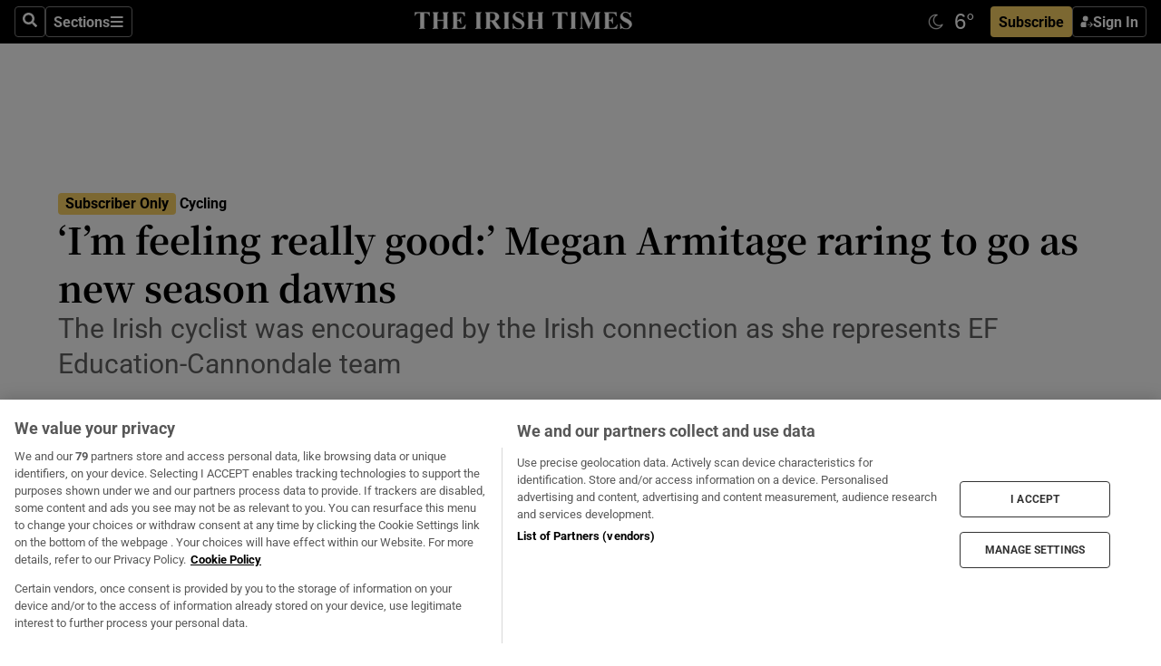

--- FILE ---
content_type: text/html; charset=utf-8
request_url: https://irishtimes-irishtimes-prod.cdn.arcpublishing.com/sport/cycling/2024/01/19/im-feeling-really-good-megan-armitage-raring-to-go-as-new-season-dawns/
body_size: 75067
content:
<!DOCTYPE html><html lang="en"><head><script data-integration="inlineScripts">
    (function() {
      var _sf_async_config = window._sf_async_config = (window._sf_async_config || {});
      _sf_async_config.uid = 31036;
      _sf_async_config.domain = "irishtimes.com";
      _sf_async_config.useCanonical = true;
      _sf_async_config.useCanonicalDomain = true;
      _sf_async_config.sections = "sport,sport/cycling";
      _sf_async_config.authors = "Shane Stokes";
      _sf_async_config.flickerControl = false;
      var _cbq = window._cbq = (window._cbq || []);
      const OT = document.cookie.split('; ').find(row => row.startsWith('blaize_jwt'));
      if (OT)
      {
        _cbq.push(['_acct', 'paid']);
      } else {
        _cbq.push(['_acct', 'anon']);
      }
    })();
  ;
    var _comscore = _comscore || []; _comscore.push({ c1: "2", c2: "8946263" });
  ;gtmParamsString='';if(new RegExp("^https://irishtimes.arcpublishing.com", "i").test(window.location)){gtmParamsString='&gtm_auth=om4Ly4wwqa_7E-fLbBv46g&gtm_preview=env-6&gtm_cookies_win=x'};(function(w,d,s,l,i){w[l]=w[l]||[];w[l].push({'gtm.start':new Date().getTime(),event:'gtm.js'});var f=d.getElementsByTagName(s)[0],j=d.createElement(s),dl=l!='dataLayer'?'&l='+l:'';j.async=true;j.src='https://www.googletagmanager.com/gtm.js?id='+i+dl+gtmParamsString;f.parentNode.insertBefore(j,f);})(window,document,'script','dataLayer','GTM-NRHQKJ4');;window.isIE = !!window.MSInputMethodContext && !!document.documentMode;</script><script type="text/plain" class="optanon-category-C0002" async="" data-integration="chartbeat" src="https://static.chartbeat.com/js/chartbeat.js"></script><script>!function(n,e,i){if(!n){n=n||{},window.permutive=n,n.q=[],n.config=i||{},n.config.apiKey=e,n.config.environment=n.config.environment||"production";for(var o=["addon","identify","track","trigger","query","segment","segments","ready","on","once","user","consent"],r=0;r<o.length;r++){var t=o[r];n[t]=function(e){return function(){var i=Array.prototype.slice.call(arguments,0);n.q.push({functionName:e,arguments:i})}}(t)}}}(window.permutive, "4888a725-f640-4782-bd70-a3dd37877c2f", { "consentRequired": true });
    window.googletag=window.googletag||{},window.googletag.cmd=window.googletag.cmd||[],window.googletag.cmd.push(function(){if(0===window.googletag.pubads().getTargeting("permutive").length){var g=window.localStorage.getItem("_pdfps");window.googletag.pubads().setTargeting("permutive",g?JSON.parse(g):[])}});</script><script async="" src="https://fce2b75e-f11a-48ad-a60f-7e004eb1d340.edge.permutive.app/fce2b75e-f11a-48ad-a60f-7e004eb1d340-web.js"></script><script type="text/plain" class="optanon-category-C0002-C0004">window.addEventListener('OneTrustGroupsUpdated', function() {
    if (document.cookie.indexOf("OptanonAlertBoxClosed=") >=0 && OptanonActiveGroups.match(/(?=.*,C0002,)(?=.*,C0004,).*/)) {
      const OTConsentToken = document.cookie
        .split('; ')
        .find(row => row.startsWith('OptanonConsent='))
        .split('&')
        .find(row => row.startsWith('consentId'))
        .split('=')[1];
      permutive.consent({ "opt_in": true, "token": OTConsentToken });
    } else{
      permutive.consent({ "opt_in": false });
    }
  });</script><meta name="viewport" content="width=device-width, initial-scale=1"/><link rel="icon" type="image/x-icon" href="/pf/resources/favicon.ico?d=202&amp;mxId=00000000"/><title>‘I’m feeling really good:’ Megan Armitage raring to go as new season dawns – The Irish Times</title><meta name="description" content="The Irish cyclist was encouraged by the Irish connection as she represents EF Education-Cannondale team"/><meta name="twitter:description" content="The Irish cyclist was encouraged by the Irish connection as she represents EF Education-Cannondale team"/><meta property="og:description" content="The Irish cyclist was encouraged by the Irish connection as she represents EF Education-Cannondale team"/><meta name="keywords" content="megan-armitage"/><meta property="og:title" content="‘I’m feeling really good:’ Megan Armitage raring to go as new season dawns"/><meta name="twitter:title" content="‘I’m feeling really good:’ Megan Armitage raring to go as new season dawns"/><meta property="og:image" content="https://www.irishtimes.com/resizer/v2/B5FSLFY7RFG3XMI3KDX6MS6JOA.jpg?smart=true&amp;auth=bf25da6087afc8ab70b40a71f4e8a331b8a002f06a1411c3b69123e9f91c69e1&amp;width=1200&amp;height=630"/><meta property="og:image:alt" content="Megan Armitage. Photograph: Gruber Images"/><meta name="twitter:image" content="https://www.irishtimes.com/resizer/v2/B5FSLFY7RFG3XMI3KDX6MS6JOA.jpg?smart=true&amp;auth=bf25da6087afc8ab70b40a71f4e8a331b8a002f06a1411c3b69123e9f91c69e1&amp;width=1200&amp;height=630"/><meta name="twitter:image:alt" content="Megan Armitage. Photograph: Gruber Images"/><meta property="og:type" content="article"/><meta name="robots" content="noarchive"/><meta property="og:site_name" content="The Irish Times"/><meta property="og:url" content="https://www.irishtimes.com/sport/cycling/2024/01/19/im-feeling-really-good-megan-armitage-raring-to-go-as-new-season-dawns/"/><meta name="twitter:site" content="@IrishTimes"/><meta name="twitter:card" content="summary_large_image"/><link rel="canonical" href="https://www.irishtimes.com/sport/cycling/2024/01/19/im-feeling-really-good-megan-armitage-raring-to-go-as-new-season-dawns/"/><link rel="alternate" hrefLang="en-IE" href="https://www.irishtimes.com/sport/cycling/2024/01/19/im-feeling-really-good-megan-armitage-raring-to-go-as-new-season-dawns/"/><link id="fusion-template-styles" rel="stylesheet" type="text/css" href="/pf/dist/components/combinations/default.css?d=202&amp;mxId=00000000"/><link id="fusion-siteStyles-styles" rel="stylesheet" type="text/css" href="/pf/dist/css/irishtimes.css?d=202&amp;mxId=00000000"/><style data-styled="" data-styled-version="5.3.11">.dNRVvG{c-expanded-menu;visibility:hidden;position:absolute;left:0px;top:0;}/*!sc*/
data-styled.g2[id="styled__StyledExpandedMenu-sc-1amt4zz-1"]{content:"dNRVvG,"}/*!sc*/
.hTjUEA .arcad > [id^='google_ads_iframe']:not(:empty){max-width:100%;}/*!sc*/
.hTjUEA .arcad > [id^='google_ads_iframe']:not(:empty)::before{content:'ADVERTISEMENT';display:-webkit-box;display:-webkit-flex;display:-ms-flexbox;display:flex;font-family:star-font,'Roboto',sans-serif;}/*!sc*/
.hTjUEA .arcad > [id^='google_ads_iframe']:empty[style]{width:0 !important;height:0 !important;}/*!sc*/
.bSFpgq .arcad > [id^='google_ads_iframe']:not(:empty){max-width:100%;}/*!sc*/
.bSFpgq .arcad > [id^='google_ads_iframe']:not(:empty)::before{content:'ADVERTISEMENT';display:-webkit-box;display:-webkit-flex;display:-ms-flexbox;display:flex;font-family:star-font,'Roboto',sans-serif;display:none;}/*!sc*/
.bSFpgq .arcad > [id^='google_ads_iframe']:empty[style]{width:0 !important;height:0 !important;}/*!sc*/
data-styled.g5[id="default__StyledAdUnit-sc-1moicrg-0"]{content:"hTjUEA,bSFpgq,"}/*!sc*/
</style><script type="application/javascript" id="polyfill-script">if(!Array.prototype.includes||!(window.Object && window.Object.assign)||!window.Promise||!window.Symbol||!window.fetch){document.write('<script type="application/javascript" src="/pf/dist/engine/polyfill.js?d=202&mxId=00000000" defer=""><\/script>')}</script><script id="fusion-engine-react-script" type="application/javascript" src="/pf/dist/engine/react.js?d=202&amp;mxId=00000000" defer=""></script><script id="fusion-engine-combinations-script" type="application/javascript" src="/pf/dist/components/combinations/default.js?d=202&amp;mxId=00000000" defer=""></script><script type="text/plain" class="optanon-category-C0004" async="" data-integration="nativo-ad" src="https://s.ntv.io/serve/load.js"></script><script type="text/plain" class="optanon-category-C0002" async="" data-integration="comscore" src="https://sb.scorecardresearch.com/beacon.js"></script><script id="xtreme-push" type="text/javascript">
      (function(p,u,s,h,e,r,l,i,b) {p['XtremePushObject']=s;p[s]=function(){
        (p[s].q=p[s].q||[]).push(arguments)};i=u.createElement('script');i.async=1;
        i.src=h;b=u.getElementsByTagName('script')[0];b.parentNode.insertBefore(i,b);
      })(window,document,'xtremepush','https://prod.webpu.sh/tEEXuB8vRMsRMzIydjRZIQjnQzT-EXwR/sdk.js');
      xtremepush('ready', function () {
        if (window.safari !== undefined) {
          const permission = xtremepush('push', 'permission');
          const views = JSON.parse(localStorage.getItem('xtremepush.data'))?.page_views;
          const sendPush = views % 55 === 0 || views === 1;
          if ((permission === 'default' || !permission) && (permission !== 'unavailable' && permission !== 'denied' ) && sendPush) {
            xtremepush('event', 'User Gesture');
          }
        } else {
          xtremepush('push', 'auto_prompt', true);
        }
      });
      </script><script type="application/ld+json">{
  "@context": "http://schema.org/",
  "@graph": [
    {
      "@id": "https://www.irishtimes.com/#website",
      "@type": "WebSite",
      "description": "Trusted journalism since 1859",
      "inLanguage": "en-IE",
      "name": "The Irish Times",
      "potentialAction": [
        {
          "@type": "SearchAction",
          "target": {
            "@type": "EntryPoint",
            "urlTemplate": "https://www.irishtimes.com/search/?query={search_term_string}"
          },
          "query-input": "required name=search_term_string"
        }
      ],
      "publisher": {
        "@id": "https://www.irishtimes.com/#organization"
      },
      "url": "https://www.irishtimes.com/"
    },
    {
      "@id": "https://www.irishtimes.com/#organization",
      "@type": "Organization",
      "address": {
        "@type": "PostalAddress",
        "postOfficeBoxNumber": "PO Box 74",
        "streetAddress": "24-28 Tara Street",
        "addressLocality": "Dublin 2",
        "addressRegion": "County Dublin",
        "addressCountry": "IE",
        "postalCode": "D02 CX89"
      },
      "contactPoint": [
        {
          "@type": "ContactPoint",
          "contactType": "Customer Support",
          "email": "services@irishtimes.com",
          "telephone": "+353 1 9203901"
        },
        {
          "@type": "ContactPoint",
          "contactType": "Sales",
          "email": "mediasolutions@irishtimes.com",
          "telephone": "+353 1 5320978"
        },
        {
          "@type": "ContactPoint",
          "contactType": "News Desk",
          "email": "newsdesk@irishtimes.com",
          "telephone": ""
        }
      ],
      "image": {
        "@id": "https://www.irishtimes.com/#/schema/logo/image/"
      },
      "logo": {
        "@type": "ImageObject",
        "@id": "https://www.irishtimes.com/#/schema/logo/image/",
        "url": "https://www.irishtimes.com/resizer/v2/U2PAOOOEIVHTJEP6IX3N5QHLYM.png?smart=true&auth=8ed926a16ed518a8a7d3811053a580479dcf90f84d2adaaa3a5ebeb4bb68695f&width=1024",
        "width": 1024,
        "height": 547,
        "caption": "The Irish Times"
      },
      "name": "The Irish Times",
      "sameAs": [
        "https://www.facebook.com/irishtimes/",
        "http://www.linkedin.com/company/the-irish-times",
        "https://www.youtube.com/user/IrishTimes",
        "https://x.com/IrishTimes"
      ],
      "url": "https://www.irishtimes.com"
    }
  ]
}</script><script type="application/ld+json">{
  "@context": "https://schema.org",
  "@type": "NewsArticle",
  "url": "https://www.irishtimes.com/sport/cycling/2024/01/19/im-feeling-really-good-megan-armitage-raring-to-go-as-new-season-dawns/",
  "publisher": {
    "@type": "Organization",
    "name": "The Irish Times",
    "url": "https://www.irishtimes.com",
    "logo": {
      "@type": "ImageObject",
      "url": "",
      "width": 600,
      "height": 60
    }
  },
  "author": [
    {
      "@type": "Person",
      "name": "Shane Stokes",
      "url": "https://www.irishtimes.com/author/shane-stokes",
      "sameAs": "https://www.irishtimes.com/author/shane-stokes"
    }
  ],
  "mainEntityOfPage": {
    "@type": "WebPage",
    "@id": "https://schema.org/WebPage",
    "url": "https://www.irishtimes.com/sport/cycling/2024/01/19/im-feeling-really-good-megan-armitage-raring-to-go-as-new-season-dawns/"
  },
  "dateModified": "2024-01-19T06:00:00Z",
  "datePublished": "2024-01-19T06:00:00.607Z",
  "headline": "‘I’m feeling really good:’ Megan Armitage raring to go as new season dawns",
  "description": "The Irish cyclist was encouraged by the Irish connection as she represents EF Education-Cannondale team",
  "articleSection": "Cycling",
  "image": [
    "https://www.irishtimes.com/resizer/v2/B5FSLFY7RFG3XMI3KDX6MS6JOA.jpg?auth=bf25da6087afc8ab70b40a71f4e8a331b8a002f06a1411c3b69123e9f91c69e1&smart=true&width=1600&height=900",
    "https://www.irishtimes.com/resizer/v2/B5FSLFY7RFG3XMI3KDX6MS6JOA.jpg?auth=bf25da6087afc8ab70b40a71f4e8a331b8a002f06a1411c3b69123e9f91c69e1&smart=true&width=1600&height=1200",
    "https://www.irishtimes.com/resizer/v2/B5FSLFY7RFG3XMI3KDX6MS6JOA.jpg?auth=bf25da6087afc8ab70b40a71f4e8a331b8a002f06a1411c3b69123e9f91c69e1&smart=true&width=1600&height=1600"
  ],
  "inLanguage": "",
  "isAccessibleForFree": "False",
  "hasPart": {
    "@type": "WebPageElement",
    "isAccessibleForFree": "False",
    "cssSelector": ".paywall"
  }
}</script><link rel="preload" href="/pf/resources/fonts/noto-serif-jp/noto-serif-jp-regular.woff2?d=202&amp;mxId=00000000" as="font" type="font/woff2" crossorigin="anonymous"/><link rel="preload" href="/pf/resources/fonts/noto-serif-jp/noto-serif-jp-700.woff2?d=202&amp;mxId=00000000" as="font" type="font/woff2" crossorigin="anonymous"/><link rel="preload" href="/pf/resources/fonts/roboto/roboto-regular.woff2?d=202&amp;mxId=00000000" as="font" type="font/woff2" crossorigin="anonymous"/><link rel="preload" href="/pf/resources/fonts/roboto/roboto-700.woff2?d=202&amp;mxId=00000000" as="font" type="font/woff2" crossorigin="anonymous"/><script data-integration="inlineScripts">
    function PoWaReady() {
      // 0. DEFAULTS
      window.PoWaSettings = window.PoWaSettings || [];
      window.PoWaSettings.advertising = window.PoWaSettings.advertising || [];
      // 1. CookieBanner ONLOAD
      window.addEventListener("powaRender", function() {
        window.PoWaSettings.advertising.adBar = {skipOffset: 6};
        if (typeof OptanonActiveGroups==="string" && OptanonActiveGroups.match(/(?=.*,C0002,).*/)) {
            // 2. Cookies Granted
            window.PoWaSettings.advertising.gdprConsentGranted = true;
        } else {
            // 3. Set Default value
            window.PoWaSettings.advertising.gdprConsentGranted = window.PoWaSettings.advertising.gdprConsentGranted || false;
        }
      });
      // 4. CookieBanner ONCLICK
      window.addEventListener("OneTrustGroupsUpdated", function() {
          // 1. Set Default value
          window.PoWaSettings.advertising.gdprConsentGranted = !!OptanonActiveGroups.match(/(?=.,C0002,)./);
      });
      // 5. DataLayer event
      window.dataLayer = window.dataLayer || [];
      dataLayer.push({
        "has_PoWaSettings_load": true,
        "event": "donewith_PoWaSettings"
      });
    }

    var i = 0;
    function checkIsPoWaReady() {
      i = i + 1;
      if (typeof window.PoWaSettings==="object" && typeof OptanonActiveGroups==="string") {
          //stop the polling
          PoWaReady();
          clearInterval(pollforPoWaReady);
      } else if (i > 500) {
          //give up after 5 sec
          clearInterval(pollforPoWaReady);
      }
    }
    // Start polling
    var pollforPoWaReady = setInterval(checkIsPoWaReady, 10);
  ;
    const playFullScreen = (e) => {
      if (!!e.element.dataset.mobilefullscreen) {
        const windowWidth = document.querySelector('#fusion-app').offsetWidth || window.innerWidth;
        const mobileWidth = 733;
        if (windowWidth < mobileWidth) {
          if (!e.powa.isFullscreen()) {
            if (document.fullscreenEnabled) {
              // Set the PoWa element itself to fullscreen not the player, this overcomes an
              // issue with Android and fullscreen video rotation closing the video when the
              // device is rotated and the video is in fullscreen mode
              e.element.requestFullscreen();
              return;
            }

            e.powa.fullscreen();
          }
        }
      }
    }

    const mobilePoWaFullscreen = (event) => {
      const player = event.detail.powa;

      player.on('firstFrame', (e) => {
        playFullScreen(e);
      });

      player.on('play', (e) => {
        // Delay calling our function 100ms to not have a race condition with the
        // firstFrame event
        setTimeout(() => {
          playFullScreen(e);
        }, 100);
      });
    };

    window.addEventListener('powaReady', mobilePoWaFullscreen);
  ;
  window.addEventListener('DOMContentLoaded', (event) => {
    queryly.init("954cd8bb239245f9", document.querySelectorAll("#fusion-app"));
  });
</script><script defer="" data-integration="queryly" src="https://www.queryly.com/js/queryly.v4.min.js"></script><script src="https://cdn.cookielaw.org/consent/tcf.stub.js" type="text/javascript"></script><script src="https://static.illuma-tech.com/js/async_gam_ipt.js" async=""></script></head><body class="custom-it"><noscript data-integration="comscore"><img alt="comscore" src="https://sb.scorecardresearch.com/p?c1=2&amp;c2=8946263&amp;cv=2.0&amp;cj=1"/></noscript><noscript><iframe src="https://www.googletagmanager.com/ns.html?id=GTM-NRHQKJ4" height="0" width="0" style="display:none;visibility:hidden"></iframe></noscript><div id="fusion-app"><div class="b-it-right-rail-advanced"><header class="c-stack b-it-right-rail-advanced__navigation page-header" data-style-direction="vertical" data-style-justification="start" data-style-alignment="unset" data-style-inline="false" data-style-wrap="nowrap"><nav id="main-nav" class="b-it-header-nav-chain " aria-label="Sections Menu" data-owner="it"><div class="b-it-header-nav-chain__top-layout"><div class="b-it-header-nav-chain__nav-left"><div class="nav-components--mobile" data-testid="nav-chain-nav-components-mobile-left"><button data-testid="nav-chain-nav-section-button" aria-label="Sections" class="c-button c-button--small c-button--secondary-reverse" type="button"><svg class="c-icon" width="48" height="48" xmlns="http://www.w3.org/2000/svg" viewBox="0 0 512 512" fill="currentColor" aria-hidden="true" focusable="false"><path d="M25 96C25 78.33 39.33 64 57 64H441C458.7 64 473 78.33 473 96C473 113.7 458.7 128 441 128H57C39.33 128 25 113.7 25 96ZM25 256C25 238.3 39.33 224 57 224H441C458.7 224 473 238.3 473 256C473 273.7 458.7 288 441 288H57C39.33 288 25 273.7 25 256ZM441 448H57C39.33 448 25 433.7 25 416C25 398.3 39.33 384 57 384H441C458.7 384 473 398.3 473 416C473 433.7 458.7 448 441 448Z"></path></svg></button></div><div class="nav-components--desktop" data-testid="nav-chain-nav-components-desktop-left"><button aria-label="Search" class="c-button c-button--small c-button--secondary-reverse" type="button"><span><svg class="c-icon" width="48" height="48" xmlns="http://www.w3.org/2000/svg" viewBox="0 0 512 512" fill="currentColor" aria-hidden="true" focusable="false"><path d="M505 442.7L405.3 343c-4.5-4.5-10.6-7-17-7H372c27.6-35.3 44-79.7 44-128C416 93.1 322.9 0 208 0S0 93.1 0 208s93.1 208 208 208c48.3 0 92.7-16.4 128-44v16.3c0 6.4 2.5 12.5 7 17l99.7 99.7c9.4 9.4 24.6 9.4 33.9 0l28.3-28.3c9.4-9.4 9.4-24.6.1-34zM208 336c-70.7 0-128-57.2-128-128 0-70.7 57.2-128 128-128 70.7 0 128 57.2 128 128 0 70.7-57.2 128-128 128z"></path></svg></span></button><button data-testid="nav-chain-nav-section-button" aria-label="Sections" class="c-button c-button--small c-button--secondary-reverse" type="button"><span>Sections</span><svg class="c-icon" width="48" height="48" xmlns="http://www.w3.org/2000/svg" viewBox="0 0 512 512" fill="currentColor" aria-hidden="true" focusable="false"><path d="M25 96C25 78.33 39.33 64 57 64H441C458.7 64 473 78.33 473 96C473 113.7 458.7 128 441 128H57C39.33 128 25 113.7 25 96ZM25 256C25 238.3 39.33 224 57 224H441C458.7 224 473 238.3 473 256C473 273.7 458.7 288 441 288H57C39.33 288 25 273.7 25 256ZM441 448H57C39.33 448 25 433.7 25 416C25 398.3 39.33 384 57 384H441C458.7 384 473 398.3 473 416C473 433.7 458.7 448 441 448Z"></path></svg></button></div></div><a title="The Irish Times" class="c-link b-it-header-nav-chain__logo b-it-header-nav-chain__logo--center nav-logo-hidden svg-logo" href="/" aria-hidden="true" tabindex="-1"><img src="https://static.themebuilder.aws.arc.pub/irishtimes/1647534191733.svg" alt="The Irish Times" data-chromatic="ignore"/></a><div class="b-it-header-nav-chain__nav-right"><div class="nav-components--mobile" data-testid="nav-chain-nav-components-mobile-right"><div class="c-stack b-signin-subscribe-block" data-style-direction="horizontal" data-style-justification="center" data-style-alignment="center" data-style-inline="false" data-style-wrap="nowrap" style="--c-stack-gap:1rem"><a target="_blank" style="display:none" rel="noreferrer" class="c-button c-button--link c-button--small c-button--primary b-signin-subscribe-block__subscribe" href="/subscribe"><span><span style="display:none">Subscribe</span></span></a><button class="c-button c-button--small c-button--secondary-reverse b-signin-subscribe-block__btn--signin" type="button"><span><div class="c-stack" data-style-direction="horizontal" data-style-justification="start" data-style-alignment="center" data-style-inline="false" data-style-wrap="nowrap" style="--c-stack-gap:0.5rem"><svg width="14" height="16" viewBox="0 0 24 24" fill="none" xmlns="http://www.w3.org/2000/svg"><mask id="mask0_757:236487" style="mask-type:alpha" maskUnits="userSpaceOnUse" x="0" y="0" width="24" height="24"><rect width="24" height="24" fill="#C4C4C4"></rect></mask><g mask="url(#mask0_757:236487)"><ellipse cx="9.79117" cy="6.02353" rx="5.02353" ry="5.02353" fill="white"></ellipse><path d="M11.0471 22.35V12.3029H5C2.79086 12.3029 1 14.0938 1 16.3029V20.35C1 21.4546 1.89543 22.35 3 22.35H11.0471Z" fill="white"></path><path fill-rule="evenodd" clip-rule="evenodd" d="M19.3391 22.1044C19.2762 22.1862 19.1937 22.2477 19.0916 22.2886C18.9894 22.3295 18.8833 22.35 18.7733 22.35C18.5533 22.35 18.3647 22.2681 18.2075 22.1044C18.0504 21.9406 17.9718 21.7441 17.9718 21.5148C17.9718 21.4002 17.9954 21.2896 18.0425 21.1832C18.0897 21.0767 18.1447 20.9907 18.2075 20.9252L20.8478 18.174H14.3839C14.1482 18.174 13.9517 18.0921 13.7946 17.9283C13.6374 17.7646 13.5588 17.568 13.5588 17.3388C13.5588 17.1095 13.6374 16.913 13.7946 16.7492C13.9517 16.5854 14.1482 16.5036 14.3839 16.5036H20.8478L18.2075 13.7277C18.1447 13.6622 18.0897 13.5762 18.0425 13.4698C17.9954 13.3633 17.9718 13.2528 17.9718 13.1382C17.9718 12.9089 18.0504 12.7124 18.2075 12.5486C18.3647 12.3848 18.5533 12.3029 18.7733 12.3029C18.8833 12.3029 18.9894 12.3275 19.0916 12.3766C19.1937 12.4258 19.2762 12.4831 19.3391 12.5486L23.3702 16.7492C23.433 16.8147 23.488 16.9007 23.5352 17.0071C23.5823 17.1136 23.6059 17.2241 23.6059 17.3388C23.6059 17.4534 23.5823 17.5598 23.5352 17.6581C23.488 17.7564 23.433 17.8464 23.3702 17.9283L19.3391 22.1044Z" fill="white"></path></g></svg></div></span></button></div></div><div class="nav-components--desktop" data-testid="nav-chain-nav-components-desktop-right"><div id="fusion-static-enter:html-block-f0f1j0n1myTR7B9-0-0-0" style="display:none" data-fusion-component="html-block-f0f1j0n1myTR7B9-0-0-0"></div><div><iframe scrolling="no" id="fw-desktop" data-src="https://lw.foreca.net/v4/en/site/irishtimes/widget/?name=Dublin&id=102964574" style="width: 85px; height: 40px; border:0; margin: 0; display: flex; align-items: center;"></iframe></div><div id="fusion-static-exit:html-block-f0f1j0n1myTR7B9-0-0-0" style="display:none" data-fusion-component="html-block-f0f1j0n1myTR7B9-0-0-0"></div><div class="c-stack b-signin-subscribe-block" data-style-direction="horizontal" data-style-justification="center" data-style-alignment="center" data-style-inline="false" data-style-wrap="nowrap" style="--c-stack-gap:1rem"><a target="_blank" style="display:none" rel="noreferrer" class="c-button c-button--link c-button--small c-button--primary b-signin-subscribe-block__subscribe" href="/subscribe"><span><span style="display:none">Subscribe</span></span></a><button class="c-button c-button--small c-button--secondary-reverse b-signin-subscribe-block__btn--signin" type="button"><span><div class="c-stack" data-style-direction="horizontal" data-style-justification="start" data-style-alignment="center" data-style-inline="false" data-style-wrap="nowrap" style="--c-stack-gap:0.5rem"><svg width="14" height="16" viewBox="0 0 24 24" fill="none" xmlns="http://www.w3.org/2000/svg"><mask id="mask0_757:236487" style="mask-type:alpha" maskUnits="userSpaceOnUse" x="0" y="0" width="24" height="24"><rect width="24" height="24" fill="#C4C4C4"></rect></mask><g mask="url(#mask0_757:236487)"><ellipse cx="9.79117" cy="6.02353" rx="5.02353" ry="5.02353" fill="white"></ellipse><path d="M11.0471 22.35V12.3029H5C2.79086 12.3029 1 14.0938 1 16.3029V20.35C1 21.4546 1.89543 22.35 3 22.35H11.0471Z" fill="white"></path><path fill-rule="evenodd" clip-rule="evenodd" d="M19.3391 22.1044C19.2762 22.1862 19.1937 22.2477 19.0916 22.2886C18.9894 22.3295 18.8833 22.35 18.7733 22.35C18.5533 22.35 18.3647 22.2681 18.2075 22.1044C18.0504 21.9406 17.9718 21.7441 17.9718 21.5148C17.9718 21.4002 17.9954 21.2896 18.0425 21.1832C18.0897 21.0767 18.1447 20.9907 18.2075 20.9252L20.8478 18.174H14.3839C14.1482 18.174 13.9517 18.0921 13.7946 17.9283C13.6374 17.7646 13.5588 17.568 13.5588 17.3388C13.5588 17.1095 13.6374 16.913 13.7946 16.7492C13.9517 16.5854 14.1482 16.5036 14.3839 16.5036H20.8478L18.2075 13.7277C18.1447 13.6622 18.0897 13.5762 18.0425 13.4698C17.9954 13.3633 17.9718 13.2528 17.9718 13.1382C17.9718 12.9089 18.0504 12.7124 18.2075 12.5486C18.3647 12.3848 18.5533 12.3029 18.7733 12.3029C18.8833 12.3029 18.9894 12.3275 19.0916 12.3766C19.1937 12.4258 19.2762 12.4831 19.3391 12.5486L23.3702 16.7492C23.433 16.8147 23.488 16.9007 23.5352 17.0071C23.5823 17.1136 23.6059 17.2241 23.6059 17.3388C23.6059 17.4534 23.5823 17.5598 23.5352 17.6581C23.488 17.7564 23.433 17.8464 23.3702 17.9283L19.3391 22.1044Z" fill="white"></path></g></svg></div></span></button></div></div></div></div><div id="flyout-overlay" data-testid="nav-chain-flyout-overlay" class="c-stack b-it-header-nav-chain__flyout-overlay closed" data-style-direction="vertical" data-style-justification="start" data-style-alignment="unset" data-style-inline="false" data-style-wrap="nowrap"><div><div class="c-stack b-it-header-nav-chain__flyout-nav-wrapper closed" data-style-direction="vertical" data-style-justification="start" data-style-alignment="unset" data-style-inline="false" data-style-wrap="nowrap"><div class="b-it-header-nav-chain__flyout-close-button"><button aria-label="Close" class="c-button c-button--small c-button--secondary-reverse" type="button"><svg class="c-icon" width="24" height="24" xmlns="http://www.w3.org/2000/svg" viewBox="0 0 512 512" fill="currentColor" aria-hidden="true" focusable="false"><path d="M406.6 361.4C419.1 373.9 419.1 394.15 406.6 406.65C400.4 412.9 392.2 416 384 416C375.8 416 367.62 412.875 361.38 406.625L256 301.3L150.63 406.6C144.38 412.9 136.19 416 128 416C119.81 416 111.63 412.9 105.375 406.6C92.875 394.1 92.875 373.85 105.375 361.35L210.775 255.95L105.375 150.6C92.875 138.1 92.875 117.85 105.375 105.35C117.875 92.85 138.125 92.85 150.625 105.35L256 210.8L361.4 105.4C373.9 92.9 394.15 92.9 406.65 105.4C419.15 117.9 419.15 138.15 406.65 150.65L301.25 256.05L406.6 361.4Z"></path></svg></button></div><div class="nav-menu"><div data-testid="nav-chain-nav-components-mobile" class="c-stack nav-components--mobile" data-style-direction="vertical" data-style-justification="start" data-style-alignment="unset" data-style-inline="false" data-style-wrap="nowrap"><div class="b-subscribe-button-block"><div><iframe scrolling="no" id="fw-mobile" data-src="https://lw.foreca.net/v4/en/site/irishtimes/widget/?name=Dublin&id=102964574" style="width: 85px; height: 40px; border:0; margin: 0;"></iframe></div><a target="_blank" class="c-button c-button--link c-button--full-width c-button--medium c-button--primary" href="/subscribe"><span>Subscribe</span></a></div><button aria-label="Search" class="c-button c-button--small c-button--secondary-reverse" type="button"><span><svg class="c-icon" width="48" height="48" xmlns="http://www.w3.org/2000/svg" viewBox="0 0 512 512" fill="currentColor" aria-hidden="true" focusable="false"><path d="M505 442.7L405.3 343c-4.5-4.5-10.6-7-17-7H372c27.6-35.3 44-79.7 44-128C416 93.1 322.9 0 208 0S0 93.1 0 208s93.1 208 208 208c48.3 0 92.7-16.4 128-44v16.3c0 6.4 2.5 12.5 7 17l99.7 99.7c9.4 9.4 24.6 9.4 33.9 0l28.3-28.3c9.4-9.4 9.4-24.6.1-34zM208 336c-70.7 0-128-57.2-128-128 0-70.7 57.2-128 128-128 70.7 0 128 57.2 128 128 0 70.7-57.2 128-128 128z"></path></svg></span></button></div><div data-testid="nav-chain-nav-components-desktop" class="c-stack nav-components--desktop" data-style-direction="vertical" data-style-justification="start" data-style-alignment="unset" data-style-inline="false" data-style-wrap="nowrap"></div></div><ul class="c-stack b-it-header-nav-chain__flyout-nav" data-style-direction="vertical" data-style-justification="start" data-style-alignment="unset" data-style-inline="false" data-style-wrap="nowrap"><li class="section-item" data-testid="nav-chain-section-item"><a class="c-link" href="/" aria-hidden="true" tabindex="-1">Home</a></li><li class="section-item" data-testid="nav-chain-section-item"><a class="c-link" href="/latest/" aria-hidden="true" tabindex="-1">Latest</a></li><li class="section-item" data-testid="nav-chain-section-item"><a class="c-link" href="/subscriber-only/" aria-hidden="true" tabindex="-1">Subscriber Only</a></li><li class="section-item" data-testid="nav-chain-section-item"><div data-testid="nav-chain-section-item-subsection" class="c-stack b-it-header-nav-chain__subsection-anchor subsection-anchor " data-style-direction="horizontal" data-style-justification="start" data-style-alignment="center" data-style-inline="false" data-style-wrap="nowrap"><a class="c-link" href="/crosswords-puzzles/" aria-hidden="true" tabindex="-1">Crosswords &amp; Puzzles</a><button aria-expanded="false" aria-controls="header_sub_section_crosswords-puzzles" aria-label="Show Crosswords &amp; Puzzles sub sections" class="c-button c-button--medium c-button--default submenu-caret" type="button"><span><svg class="c-icon" width="20" height="20" xmlns="http://www.w3.org/2000/svg" viewBox="0 0 512 512" fill="currentColor" aria-hidden="true" focusable="false"><path d="M256 416C247.812 416 239.62 412.875 233.38 406.625L41.38 214.625C28.88 202.125 28.88 181.875 41.38 169.375C53.88 156.875 74.13 156.875 86.63 169.375L256 338.8L425.4 169.4C437.9 156.9 458.15 156.9 470.65 169.4C483.15 181.9 483.15 202.15 470.65 214.65L278.65 406.65C272.4 412.9 264.2 416 256 416Z"></path></svg></span></button></div><div class="b-it-header-nav-chain__subsection-container "><ul class="b-it-header-nav-chain__subsection-menu" id="header_sub_section_crosswords-puzzles"><li class="subsection-item" data-testid="nav-chain-subsection-item"><a class="c-link" href="/crosswords-puzzles/crosaire/" aria-hidden="true" tabindex="-1">Crosaire</a></li><li class="subsection-item" data-testid="nav-chain-subsection-item"><a class="c-link" href="/crosswords-puzzles/simplex/" aria-hidden="true" tabindex="-1">Simplex</a></li><li class="subsection-item" data-testid="nav-chain-subsection-item"><a class="c-link" href="/crosswords-puzzles/sudoku/" aria-hidden="true" tabindex="-1">Sudoku</a></li><li class="subsection-item" data-testid="nav-chain-subsection-item"><a class="c-link" href="/crosswords-puzzles/news-quiz/" aria-hidden="true" tabindex="-1">News Quiz</a></li></ul></div></li><li class="section-item" data-testid="nav-chain-section-item"><div data-testid="nav-chain-section-item-subsection" class="c-stack b-it-header-nav-chain__subsection-anchor subsection-anchor " data-style-direction="horizontal" data-style-justification="start" data-style-alignment="center" data-style-inline="false" data-style-wrap="nowrap"><a class="c-link" href="/ireland/" aria-hidden="true" tabindex="-1">Ireland</a><button aria-expanded="false" aria-controls="header_sub_section_ireland" aria-label="Show Ireland sub sections" class="c-button c-button--medium c-button--default submenu-caret" type="button"><span><svg class="c-icon" width="20" height="20" xmlns="http://www.w3.org/2000/svg" viewBox="0 0 512 512" fill="currentColor" aria-hidden="true" focusable="false"><path d="M256 416C247.812 416 239.62 412.875 233.38 406.625L41.38 214.625C28.88 202.125 28.88 181.875 41.38 169.375C53.88 156.875 74.13 156.875 86.63 169.375L256 338.8L425.4 169.4C437.9 156.9 458.15 156.9 470.65 169.4C483.15 181.9 483.15 202.15 470.65 214.65L278.65 406.65C272.4 412.9 264.2 416 256 416Z"></path></svg></span></button></div><div class="b-it-header-nav-chain__subsection-container "><ul class="b-it-header-nav-chain__subsection-menu" id="header_sub_section_ireland"><li class="subsection-item" data-testid="nav-chain-subsection-item"><a class="c-link" href="/ireland/dublin/" aria-hidden="true" tabindex="-1">Dublin</a></li><li class="subsection-item" data-testid="nav-chain-subsection-item"><a class="c-link" href="/ireland/education/" aria-hidden="true" tabindex="-1">Education</a></li><li class="subsection-item" data-testid="nav-chain-subsection-item"><a class="c-link" href="/ireland/housing-planning/" aria-hidden="true" tabindex="-1">Housing &amp; Planning</a></li><li class="subsection-item" data-testid="nav-chain-subsection-item"><a class="c-link" href="/ireland/social-affairs/" aria-hidden="true" tabindex="-1">Social Affairs</a></li><li class="subsection-item" data-testid="nav-chain-subsection-item"><a class="c-link" href="/ireland/stardust/" aria-hidden="true" tabindex="-1">Stardust</a></li></ul></div></li><li class="section-item" data-testid="nav-chain-section-item"><div data-testid="nav-chain-section-item-subsection" class="c-stack b-it-header-nav-chain__subsection-anchor subsection-anchor " data-style-direction="horizontal" data-style-justification="start" data-style-alignment="center" data-style-inline="false" data-style-wrap="nowrap"><a class="c-link" href="/politics/" aria-hidden="true" tabindex="-1">Politics</a><button aria-expanded="false" aria-controls="header_sub_section_politics" aria-label="Show Politics sub sections" class="c-button c-button--medium c-button--default submenu-caret" type="button"><span><svg class="c-icon" width="20" height="20" xmlns="http://www.w3.org/2000/svg" viewBox="0 0 512 512" fill="currentColor" aria-hidden="true" focusable="false"><path d="M256 416C247.812 416 239.62 412.875 233.38 406.625L41.38 214.625C28.88 202.125 28.88 181.875 41.38 169.375C53.88 156.875 74.13 156.875 86.63 169.375L256 338.8L425.4 169.4C437.9 156.9 458.15 156.9 470.65 169.4C483.15 181.9 483.15 202.15 470.65 214.65L278.65 406.65C272.4 412.9 264.2 416 256 416Z"></path></svg></span></button></div><div class="b-it-header-nav-chain__subsection-container "><ul class="b-it-header-nav-chain__subsection-menu" id="header_sub_section_politics"><li class="subsection-item" data-testid="nav-chain-subsection-item"><a class="c-link" href="/politics/poll/" aria-hidden="true" tabindex="-1">Poll</a></li><li class="subsection-item" data-testid="nav-chain-subsection-item"><a class="c-link" href="/politics/oireachtas/" aria-hidden="true" tabindex="-1">Oireachtas</a></li><li class="subsection-item" data-testid="nav-chain-subsection-item"><a class="c-link" href="/common-ground/" aria-hidden="true" tabindex="-1">Common Ground</a></li><li class="subsection-item" data-testid="nav-chain-subsection-item"><a class="c-link" href="/politics/elections-referendums/" aria-hidden="true" tabindex="-1">Elections &amp; Referendums</a></li></ul></div></li><li class="section-item" data-testid="nav-chain-section-item"><div data-testid="nav-chain-section-item-subsection" class="c-stack b-it-header-nav-chain__subsection-anchor subsection-anchor " data-style-direction="horizontal" data-style-justification="start" data-style-alignment="center" data-style-inline="false" data-style-wrap="nowrap"><a class="c-link" href="/opinion/" aria-hidden="true" tabindex="-1">Opinion</a><button aria-expanded="false" aria-controls="header_sub_section_opinion" aria-label="Show Opinion sub sections" class="c-button c-button--medium c-button--default submenu-caret" type="button"><span><svg class="c-icon" width="20" height="20" xmlns="http://www.w3.org/2000/svg" viewBox="0 0 512 512" fill="currentColor" aria-hidden="true" focusable="false"><path d="M256 416C247.812 416 239.62 412.875 233.38 406.625L41.38 214.625C28.88 202.125 28.88 181.875 41.38 169.375C53.88 156.875 74.13 156.875 86.63 169.375L256 338.8L425.4 169.4C437.9 156.9 458.15 156.9 470.65 169.4C483.15 181.9 483.15 202.15 470.65 214.65L278.65 406.65C272.4 412.9 264.2 416 256 416Z"></path></svg></span></button></div><div class="b-it-header-nav-chain__subsection-container "><ul class="b-it-header-nav-chain__subsection-menu" id="header_sub_section_opinion"><li class="subsection-item" data-testid="nav-chain-subsection-item"><a class="c-link" href="/opinion/editorials/" aria-hidden="true" tabindex="-1">Editorials</a></li><li class="subsection-item" data-testid="nav-chain-subsection-item"><a class="c-link" href="/opinion/an-irish-diary/" aria-hidden="true" tabindex="-1">An Irish Diary</a></li><li class="subsection-item" data-testid="nav-chain-subsection-item"><a class="c-link" href="/opinion/letters/" aria-hidden="true" tabindex="-1">Letters</a></li><li class="subsection-item" data-testid="nav-chain-subsection-item"><a class="c-link" href="/opinion/cartoon/" aria-hidden="true" tabindex="-1">Cartoon</a></li></ul></div></li><li class="section-item" data-testid="nav-chain-section-item"><div data-testid="nav-chain-section-item-subsection" class="c-stack b-it-header-nav-chain__subsection-anchor subsection-anchor " data-style-direction="horizontal" data-style-justification="start" data-style-alignment="center" data-style-inline="false" data-style-wrap="nowrap"><a class="c-link" href="/business/" aria-hidden="true" tabindex="-1">Business</a><button aria-expanded="false" aria-controls="header_sub_section_business" aria-label="Show Business sub sections" class="c-button c-button--medium c-button--default submenu-caret" type="button"><span><svg class="c-icon" width="20" height="20" xmlns="http://www.w3.org/2000/svg" viewBox="0 0 512 512" fill="currentColor" aria-hidden="true" focusable="false"><path d="M256 416C247.812 416 239.62 412.875 233.38 406.625L41.38 214.625C28.88 202.125 28.88 181.875 41.38 169.375C53.88 156.875 74.13 156.875 86.63 169.375L256 338.8L425.4 169.4C437.9 156.9 458.15 156.9 470.65 169.4C483.15 181.9 483.15 202.15 470.65 214.65L278.65 406.65C272.4 412.9 264.2 416 256 416Z"></path></svg></span></button></div><div class="b-it-header-nav-chain__subsection-container "><ul class="b-it-header-nav-chain__subsection-menu" id="header_sub_section_business"><li class="subsection-item" data-testid="nav-chain-subsection-item"><a class="c-link" href="/budget/" aria-hidden="true" tabindex="-1">Budget 2026</a></li><li class="subsection-item" data-testid="nav-chain-subsection-item"><a class="c-link" href="/business/economy/" aria-hidden="true" tabindex="-1">Economy</a></li><li class="subsection-item" data-testid="nav-chain-subsection-item"><a class="c-link" href="/business/farming-food/" aria-hidden="true" tabindex="-1">Farming &amp; Food</a></li><li class="subsection-item" data-testid="nav-chain-subsection-item"><a class="c-link" href="/business/financial-services/" aria-hidden="true" tabindex="-1">Financial Services</a></li><li class="subsection-item" data-testid="nav-chain-subsection-item"><a class="c-link" href="/business/innovation/" aria-hidden="true" tabindex="-1">Innovation</a></li><li class="subsection-item" data-testid="nav-chain-subsection-item"><a class="c-link" href="/business/markets/" aria-hidden="true" tabindex="-1">Markets</a></li><li class="subsection-item" data-testid="nav-chain-subsection-item"><a class="c-link" href="/business/work/" aria-hidden="true" tabindex="-1">Work</a></li><li class="subsection-item" data-testid="nav-chain-subsection-item"><a class="c-link" href="/property/commercial-property/" aria-hidden="true" tabindex="-1">Commercial Property</a></li></ul></div></li><li class="section-item" data-testid="nav-chain-section-item"><div data-testid="nav-chain-section-item-subsection" class="c-stack b-it-header-nav-chain__subsection-anchor subsection-anchor " data-style-direction="horizontal" data-style-justification="start" data-style-alignment="center" data-style-inline="false" data-style-wrap="nowrap"><a class="c-link" href="/world/" aria-hidden="true" tabindex="-1">World</a><button aria-expanded="false" aria-controls="header_sub_section_world" aria-label="Show World sub sections" class="c-button c-button--medium c-button--default submenu-caret" type="button"><span><svg class="c-icon" width="20" height="20" xmlns="http://www.w3.org/2000/svg" viewBox="0 0 512 512" fill="currentColor" aria-hidden="true" focusable="false"><path d="M256 416C247.812 416 239.62 412.875 233.38 406.625L41.38 214.625C28.88 202.125 28.88 181.875 41.38 169.375C53.88 156.875 74.13 156.875 86.63 169.375L256 338.8L425.4 169.4C437.9 156.9 458.15 156.9 470.65 169.4C483.15 181.9 483.15 202.15 470.65 214.65L278.65 406.65C272.4 412.9 264.2 416 256 416Z"></path></svg></span></button></div><div class="b-it-header-nav-chain__subsection-container "><ul class="b-it-header-nav-chain__subsection-menu" id="header_sub_section_world"><li class="subsection-item" data-testid="nav-chain-subsection-item"><a class="c-link" href="/world/europe/" aria-hidden="true" tabindex="-1">Europe</a></li><li class="subsection-item" data-testid="nav-chain-subsection-item"><a class="c-link" href="/world/uk/" aria-hidden="true" tabindex="-1">UK</a></li><li class="subsection-item" data-testid="nav-chain-subsection-item"><a class="c-link" href="/world/us/" aria-hidden="true" tabindex="-1">US</a></li><li class="subsection-item" data-testid="nav-chain-subsection-item"><a class="c-link" href="/world/canada/" aria-hidden="true" tabindex="-1">Canada</a></li><li class="subsection-item" data-testid="nav-chain-subsection-item"><a class="c-link" href="/world/australia/" aria-hidden="true" tabindex="-1">Australia</a></li><li class="subsection-item" data-testid="nav-chain-subsection-item"><a class="c-link" href="/world/africa/" aria-hidden="true" tabindex="-1">Africa</a></li><li class="subsection-item" data-testid="nav-chain-subsection-item"><a class="c-link" href="/world/americas/" aria-hidden="true" tabindex="-1">Americas</a></li><li class="subsection-item" data-testid="nav-chain-subsection-item"><a class="c-link" href="/world/asia-pacific/" aria-hidden="true" tabindex="-1">Asia-Pacific</a></li><li class="subsection-item" data-testid="nav-chain-subsection-item"><a class="c-link" href="/world/middle-east/" aria-hidden="true" tabindex="-1">Middle East</a></li></ul></div></li><li class="section-item" data-testid="nav-chain-section-item"><div data-testid="nav-chain-section-item-subsection" class="c-stack b-it-header-nav-chain__subsection-anchor subsection-anchor " data-style-direction="horizontal" data-style-justification="start" data-style-alignment="center" data-style-inline="false" data-style-wrap="nowrap"><a class="c-link" href="/sport/" aria-hidden="true" tabindex="-1">Sport</a><button aria-expanded="false" aria-controls="header_sub_section_sport" aria-label="Show Sport sub sections" class="c-button c-button--medium c-button--default submenu-caret" type="button"><span><svg class="c-icon" width="20" height="20" xmlns="http://www.w3.org/2000/svg" viewBox="0 0 512 512" fill="currentColor" aria-hidden="true" focusable="false"><path d="M256 416C247.812 416 239.62 412.875 233.38 406.625L41.38 214.625C28.88 202.125 28.88 181.875 41.38 169.375C53.88 156.875 74.13 156.875 86.63 169.375L256 338.8L425.4 169.4C437.9 156.9 458.15 156.9 470.65 169.4C483.15 181.9 483.15 202.15 470.65 214.65L278.65 406.65C272.4 412.9 264.2 416 256 416Z"></path></svg></span></button></div><div class="b-it-header-nav-chain__subsection-container "><ul class="b-it-header-nav-chain__subsection-menu" id="header_sub_section_sport"><li class="subsection-item" data-testid="nav-chain-subsection-item"><a class="c-link" href="/sport/rugby/" aria-hidden="true" tabindex="-1">Rugby</a></li><li class="subsection-item" data-testid="nav-chain-subsection-item"><a class="c-link" href="/sport/gaelic-games/" aria-hidden="true" tabindex="-1">Gaelic Games</a></li><li class="subsection-item" data-testid="nav-chain-subsection-item"><a class="c-link" href="/sport/soccer/" aria-hidden="true" tabindex="-1">Soccer</a></li><li class="subsection-item" data-testid="nav-chain-subsection-item"><a class="c-link" href="/sport/golf/" aria-hidden="true" tabindex="-1">Golf</a></li><li class="subsection-item" data-testid="nav-chain-subsection-item"><a class="c-link" href="/sport/racing/" aria-hidden="true" tabindex="-1">Racing</a></li><li class="subsection-item" data-testid="nav-chain-subsection-item"><a class="c-link" href="/sport/athletics/" aria-hidden="true" tabindex="-1">Athletics</a></li><li class="subsection-item" data-testid="nav-chain-subsection-item"><a class="c-link" href="/sport/boxing/" aria-hidden="true" tabindex="-1">Boxing</a></li><li class="subsection-item" data-testid="nav-chain-subsection-item"><a class="c-link" href="/sport/cycling/" aria-hidden="true" tabindex="-1">Cycling</a></li><li class="subsection-item" data-testid="nav-chain-subsection-item"><a class="c-link" href="/sport/hockey/" aria-hidden="true" tabindex="-1">Hockey</a></li><li class="subsection-item" data-testid="nav-chain-subsection-item"><a class="c-link" href="/sport/tennis/" aria-hidden="true" tabindex="-1">Tennis</a></li></ul></div></li><li class="section-item" data-testid="nav-chain-section-item"><div data-testid="nav-chain-section-item-subsection" class="c-stack b-it-header-nav-chain__subsection-anchor subsection-anchor " data-style-direction="horizontal" data-style-justification="start" data-style-alignment="center" data-style-inline="false" data-style-wrap="nowrap"><a class="c-link" href="/your-money/" aria-hidden="true" tabindex="-1">Your Money</a><button aria-expanded="false" aria-controls="header_sub_section_your-money" aria-label="Show Your Money sub sections" class="c-button c-button--medium c-button--default submenu-caret" type="button"><span><svg class="c-icon" width="20" height="20" xmlns="http://www.w3.org/2000/svg" viewBox="0 0 512 512" fill="currentColor" aria-hidden="true" focusable="false"><path d="M256 416C247.812 416 239.62 412.875 233.38 406.625L41.38 214.625C28.88 202.125 28.88 181.875 41.38 169.375C53.88 156.875 74.13 156.875 86.63 169.375L256 338.8L425.4 169.4C437.9 156.9 458.15 156.9 470.65 169.4C483.15 181.9 483.15 202.15 470.65 214.65L278.65 406.65C272.4 412.9 264.2 416 256 416Z"></path></svg></span></button></div><div class="b-it-header-nav-chain__subsection-container "><ul class="b-it-header-nav-chain__subsection-menu" id="header_sub_section_your-money"><li class="subsection-item" data-testid="nav-chain-subsection-item"><a class="c-link" href="/tags/pricewatch/" aria-hidden="true" tabindex="-1">Pricewatch</a></li></ul></div></li><li class="section-item" data-testid="nav-chain-section-item"><div data-testid="nav-chain-section-item-subsection" class="c-stack b-it-header-nav-chain__subsection-anchor subsection-anchor " data-style-direction="horizontal" data-style-justification="start" data-style-alignment="center" data-style-inline="false" data-style-wrap="nowrap"><a class="c-link" href="/crime-law/" aria-hidden="true" tabindex="-1">Crime &amp; Law</a><button aria-expanded="false" aria-controls="header_sub_section_crime-law" aria-label="Show Crime &amp; Law sub sections" class="c-button c-button--medium c-button--default submenu-caret" type="button"><span><svg class="c-icon" width="20" height="20" xmlns="http://www.w3.org/2000/svg" viewBox="0 0 512 512" fill="currentColor" aria-hidden="true" focusable="false"><path d="M256 416C247.812 416 239.62 412.875 233.38 406.625L41.38 214.625C28.88 202.125 28.88 181.875 41.38 169.375C53.88 156.875 74.13 156.875 86.63 169.375L256 338.8L425.4 169.4C437.9 156.9 458.15 156.9 470.65 169.4C483.15 181.9 483.15 202.15 470.65 214.65L278.65 406.65C272.4 412.9 264.2 416 256 416Z"></path></svg></span></button></div><div class="b-it-header-nav-chain__subsection-container "><ul class="b-it-header-nav-chain__subsection-menu" id="header_sub_section_crime-law"><li class="subsection-item" data-testid="nav-chain-subsection-item"><a class="c-link" href="/crime-law/courts/" aria-hidden="true" tabindex="-1">Courts</a></li></ul></div></li><li class="section-item" data-testid="nav-chain-section-item"><div data-testid="nav-chain-section-item-subsection" class="c-stack b-it-header-nav-chain__subsection-anchor subsection-anchor " data-style-direction="horizontal" data-style-justification="start" data-style-alignment="center" data-style-inline="false" data-style-wrap="nowrap"><a class="c-link" href="/property/" aria-hidden="true" tabindex="-1">Property</a><button aria-expanded="false" aria-controls="header_sub_section_property" aria-label="Show Property sub sections" class="c-button c-button--medium c-button--default submenu-caret" type="button"><span><svg class="c-icon" width="20" height="20" xmlns="http://www.w3.org/2000/svg" viewBox="0 0 512 512" fill="currentColor" aria-hidden="true" focusable="false"><path d="M256 416C247.812 416 239.62 412.875 233.38 406.625L41.38 214.625C28.88 202.125 28.88 181.875 41.38 169.375C53.88 156.875 74.13 156.875 86.63 169.375L256 338.8L425.4 169.4C437.9 156.9 458.15 156.9 470.65 169.4C483.15 181.9 483.15 202.15 470.65 214.65L278.65 406.65C272.4 412.9 264.2 416 256 416Z"></path></svg></span></button></div><div class="b-it-header-nav-chain__subsection-container "><ul class="b-it-header-nav-chain__subsection-menu" id="header_sub_section_property"><li class="subsection-item" data-testid="nav-chain-subsection-item"><a class="c-link" href="/property/residential/" aria-hidden="true" tabindex="-1">Residential</a></li><li class="subsection-item" data-testid="nav-chain-subsection-item"><a class="c-link" href="/property/commercial-property/" aria-hidden="true" tabindex="-1">Commercial Property</a></li><li class="subsection-item" data-testid="nav-chain-subsection-item"><a class="c-link" href="/property/interiors/" aria-hidden="true" tabindex="-1">Interiors</a></li></ul></div></li><li class="section-item" data-testid="nav-chain-section-item"><div data-testid="nav-chain-section-item-subsection" class="c-stack b-it-header-nav-chain__subsection-anchor subsection-anchor " data-style-direction="horizontal" data-style-justification="start" data-style-alignment="center" data-style-inline="false" data-style-wrap="nowrap"><a class="c-link" href="/food/" aria-hidden="true" tabindex="-1">Food</a><button aria-expanded="false" aria-controls="header_sub_section_food" aria-label="Show Food sub sections" class="c-button c-button--medium c-button--default submenu-caret" type="button"><span><svg class="c-icon" width="20" height="20" xmlns="http://www.w3.org/2000/svg" viewBox="0 0 512 512" fill="currentColor" aria-hidden="true" focusable="false"><path d="M256 416C247.812 416 239.62 412.875 233.38 406.625L41.38 214.625C28.88 202.125 28.88 181.875 41.38 169.375C53.88 156.875 74.13 156.875 86.63 169.375L256 338.8L425.4 169.4C437.9 156.9 458.15 156.9 470.65 169.4C483.15 181.9 483.15 202.15 470.65 214.65L278.65 406.65C272.4 412.9 264.2 416 256 416Z"></path></svg></span></button></div><div class="b-it-header-nav-chain__subsection-container "><ul class="b-it-header-nav-chain__subsection-menu" id="header_sub_section_food"><li class="subsection-item" data-testid="nav-chain-subsection-item"><a class="c-link" href="/food/drink/" aria-hidden="true" tabindex="-1">Drink</a></li><li class="subsection-item" data-testid="nav-chain-subsection-item"><a class="c-link" href="/food/recipes/" aria-hidden="true" tabindex="-1">Recipes</a></li><li class="subsection-item" data-testid="nav-chain-subsection-item"><a class="c-link" href="/food/restaurants/" aria-hidden="true" tabindex="-1">Restaurants</a></li></ul></div></li><li class="section-item" data-testid="nav-chain-section-item"><div data-testid="nav-chain-section-item-subsection" class="c-stack b-it-header-nav-chain__subsection-anchor subsection-anchor " data-style-direction="horizontal" data-style-justification="start" data-style-alignment="center" data-style-inline="false" data-style-wrap="nowrap"><a class="c-link" href="/health/" aria-hidden="true" tabindex="-1">Health</a><button aria-expanded="false" aria-controls="header_sub_section_health" aria-label="Show Health sub sections" class="c-button c-button--medium c-button--default submenu-caret" type="button"><span><svg class="c-icon" width="20" height="20" xmlns="http://www.w3.org/2000/svg" viewBox="0 0 512 512" fill="currentColor" aria-hidden="true" focusable="false"><path d="M256 416C247.812 416 239.62 412.875 233.38 406.625L41.38 214.625C28.88 202.125 28.88 181.875 41.38 169.375C53.88 156.875 74.13 156.875 86.63 169.375L256 338.8L425.4 169.4C437.9 156.9 458.15 156.9 470.65 169.4C483.15 181.9 483.15 202.15 470.65 214.65L278.65 406.65C272.4 412.9 264.2 416 256 416Z"></path></svg></span></button></div><div class="b-it-header-nav-chain__subsection-container "><ul class="b-it-header-nav-chain__subsection-menu" id="header_sub_section_health"><li class="subsection-item" data-testid="nav-chain-subsection-item"><a class="c-link" href="/health/your-family/" aria-hidden="true" tabindex="-1">Your Family</a></li><li class="subsection-item" data-testid="nav-chain-subsection-item"><a class="c-link" href="/health/your-fitness/" aria-hidden="true" tabindex="-1">Your Fitness</a></li><li class="subsection-item" data-testid="nav-chain-subsection-item"><a class="c-link" href="/health/your-wellness/" aria-hidden="true" tabindex="-1">Your Wellness</a></li><li class="subsection-item" data-testid="nav-chain-subsection-item"><a class="c-link" href="/health/your-fitness/get-running/" aria-hidden="true" tabindex="-1">Get Running</a></li></ul></div></li><li class="section-item" data-testid="nav-chain-section-item"><div data-testid="nav-chain-section-item-subsection" class="c-stack b-it-header-nav-chain__subsection-anchor subsection-anchor " data-style-direction="horizontal" data-style-justification="start" data-style-alignment="center" data-style-inline="false" data-style-wrap="nowrap"><a class="c-link" href="/life-style/" aria-hidden="true" tabindex="-1">Life &amp; Style</a><button aria-expanded="false" aria-controls="header_sub_section_life-style" aria-label="Show Life &amp; Style sub sections" class="c-button c-button--medium c-button--default submenu-caret" type="button"><span><svg class="c-icon" width="20" height="20" xmlns="http://www.w3.org/2000/svg" viewBox="0 0 512 512" fill="currentColor" aria-hidden="true" focusable="false"><path d="M256 416C247.812 416 239.62 412.875 233.38 406.625L41.38 214.625C28.88 202.125 28.88 181.875 41.38 169.375C53.88 156.875 74.13 156.875 86.63 169.375L256 338.8L425.4 169.4C437.9 156.9 458.15 156.9 470.65 169.4C483.15 181.9 483.15 202.15 470.65 214.65L278.65 406.65C272.4 412.9 264.2 416 256 416Z"></path></svg></span></button></div><div class="b-it-header-nav-chain__subsection-container "><ul class="b-it-header-nav-chain__subsection-menu" id="header_sub_section_life-style"><li class="subsection-item" data-testid="nav-chain-subsection-item"><a class="c-link" href="/life-style/fashion/" aria-hidden="true" tabindex="-1">Fashion</a></li><li class="subsection-item" data-testid="nav-chain-subsection-item"><a class="c-link" href="/tags/beauty/" aria-hidden="true" tabindex="-1">Beauty</a></li><li class="subsection-item" data-testid="nav-chain-subsection-item"><a class="c-link" href="/life-style/fine-art-antiques/" aria-hidden="true" tabindex="-1">Fine Art &amp; Antiques</a></li><li class="subsection-item" data-testid="nav-chain-subsection-item"><a class="c-link" href="/life-style/gardening/" aria-hidden="true" tabindex="-1">Gardening</a></li><li class="subsection-item" data-testid="nav-chain-subsection-item"><a class="c-link" href="/life-style/people/" aria-hidden="true" tabindex="-1">People</a></li><li class="subsection-item" data-testid="nav-chain-subsection-item"><a class="c-link" href="/life-style/travel/" aria-hidden="true" tabindex="-1">Travel</a></li></ul></div></li><li class="section-item" data-testid="nav-chain-section-item"><div data-testid="nav-chain-section-item-subsection" class="c-stack b-it-header-nav-chain__subsection-anchor subsection-anchor " data-style-direction="horizontal" data-style-justification="start" data-style-alignment="center" data-style-inline="false" data-style-wrap="nowrap"><a class="c-link" href="/culture/" aria-hidden="true" tabindex="-1">Culture</a><button aria-expanded="false" aria-controls="header_sub_section_culture" aria-label="Show Culture sub sections" class="c-button c-button--medium c-button--default submenu-caret" type="button"><span><svg class="c-icon" width="20" height="20" xmlns="http://www.w3.org/2000/svg" viewBox="0 0 512 512" fill="currentColor" aria-hidden="true" focusable="false"><path d="M256 416C247.812 416 239.62 412.875 233.38 406.625L41.38 214.625C28.88 202.125 28.88 181.875 41.38 169.375C53.88 156.875 74.13 156.875 86.63 169.375L256 338.8L425.4 169.4C437.9 156.9 458.15 156.9 470.65 169.4C483.15 181.9 483.15 202.15 470.65 214.65L278.65 406.65C272.4 412.9 264.2 416 256 416Z"></path></svg></span></button></div><div class="b-it-header-nav-chain__subsection-container "><ul class="b-it-header-nav-chain__subsection-menu" id="header_sub_section_culture"><li class="subsection-item" data-testid="nav-chain-subsection-item"><a class="c-link" href="/culture/art/" aria-hidden="true" tabindex="-1">Art</a></li><li class="subsection-item" data-testid="nav-chain-subsection-item"><a class="c-link" href="/culture/books/" aria-hidden="true" tabindex="-1">Books</a></li><li class="subsection-item" data-testid="nav-chain-subsection-item"><a class="c-link" href="/culture/film/" aria-hidden="true" tabindex="-1">Film</a></li><li class="subsection-item" data-testid="nav-chain-subsection-item"><a class="c-link" href="/culture/music/" aria-hidden="true" tabindex="-1">Music</a></li><li class="subsection-item" data-testid="nav-chain-subsection-item"><a class="c-link" href="/culture/stage/" aria-hidden="true" tabindex="-1">Stage</a></li><li class="subsection-item" data-testid="nav-chain-subsection-item"><a class="c-link" href="/culture/tv-radio/" aria-hidden="true" tabindex="-1">TV &amp; Radio</a></li></ul></div></li><li class="section-item" data-testid="nav-chain-section-item"><div data-testid="nav-chain-section-item-subsection" class="c-stack b-it-header-nav-chain__subsection-anchor subsection-anchor " data-style-direction="horizontal" data-style-justification="start" data-style-alignment="center" data-style-inline="false" data-style-wrap="nowrap"><a class="c-link" href="/environment/" aria-hidden="true" tabindex="-1">Environment</a><button aria-expanded="false" aria-controls="header_sub_section_environment" aria-label="Show Environment sub sections" class="c-button c-button--medium c-button--default submenu-caret" type="button"><span><svg class="c-icon" width="20" height="20" xmlns="http://www.w3.org/2000/svg" viewBox="0 0 512 512" fill="currentColor" aria-hidden="true" focusable="false"><path d="M256 416C247.812 416 239.62 412.875 233.38 406.625L41.38 214.625C28.88 202.125 28.88 181.875 41.38 169.375C53.88 156.875 74.13 156.875 86.63 169.375L256 338.8L425.4 169.4C437.9 156.9 458.15 156.9 470.65 169.4C483.15 181.9 483.15 202.15 470.65 214.65L278.65 406.65C272.4 412.9 264.2 416 256 416Z"></path></svg></span></button></div><div class="b-it-header-nav-chain__subsection-container "><ul class="b-it-header-nav-chain__subsection-menu" id="header_sub_section_environment"><li class="subsection-item" data-testid="nav-chain-subsection-item"><a class="c-link" href="/environment/climate-crisis/" aria-hidden="true" tabindex="-1">Climate Crisis</a></li></ul></div></li><li class="section-item" data-testid="nav-chain-section-item"><div data-testid="nav-chain-section-item-subsection" class="c-stack b-it-header-nav-chain__subsection-anchor subsection-anchor " data-style-direction="horizontal" data-style-justification="start" data-style-alignment="center" data-style-inline="false" data-style-wrap="nowrap"><a class="c-link" href="/technology/" aria-hidden="true" tabindex="-1">Technology</a><button aria-expanded="false" aria-controls="header_sub_section_technology" aria-label="Show Technology sub sections" class="c-button c-button--medium c-button--default submenu-caret" type="button"><span><svg class="c-icon" width="20" height="20" xmlns="http://www.w3.org/2000/svg" viewBox="0 0 512 512" fill="currentColor" aria-hidden="true" focusable="false"><path d="M256 416C247.812 416 239.62 412.875 233.38 406.625L41.38 214.625C28.88 202.125 28.88 181.875 41.38 169.375C53.88 156.875 74.13 156.875 86.63 169.375L256 338.8L425.4 169.4C437.9 156.9 458.15 156.9 470.65 169.4C483.15 181.9 483.15 202.15 470.65 214.65L278.65 406.65C272.4 412.9 264.2 416 256 416Z"></path></svg></span></button></div><div class="b-it-header-nav-chain__subsection-container "><ul class="b-it-header-nav-chain__subsection-menu" id="header_sub_section_technology"><li class="subsection-item" data-testid="nav-chain-subsection-item"><a class="c-link" href="/technology/big-tech/" aria-hidden="true" tabindex="-1">Big Tech</a></li><li class="subsection-item" data-testid="nav-chain-subsection-item"><a class="c-link" href="/technology/consumer-tech/" aria-hidden="true" tabindex="-1">Consumer Tech</a></li><li class="subsection-item" data-testid="nav-chain-subsection-item"><a class="c-link" href="/technology/data-security/" aria-hidden="true" tabindex="-1">Data &amp; Security</a></li><li class="subsection-item" data-testid="nav-chain-subsection-item"><a class="c-link" href="/technology/gaming/" aria-hidden="true" tabindex="-1">Gaming</a></li></ul></div></li><li class="section-item" data-testid="nav-chain-section-item"><div data-testid="nav-chain-section-item-subsection" class="c-stack b-it-header-nav-chain__subsection-anchor subsection-anchor " data-style-direction="horizontal" data-style-justification="start" data-style-alignment="center" data-style-inline="false" data-style-wrap="nowrap"><a class="c-link" href="/science/" aria-hidden="true" tabindex="-1">Science</a><button aria-expanded="false" aria-controls="header_sub_section_science" aria-label="Show Science sub sections" class="c-button c-button--medium c-button--default submenu-caret" type="button"><span><svg class="c-icon" width="20" height="20" xmlns="http://www.w3.org/2000/svg" viewBox="0 0 512 512" fill="currentColor" aria-hidden="true" focusable="false"><path d="M256 416C247.812 416 239.62 412.875 233.38 406.625L41.38 214.625C28.88 202.125 28.88 181.875 41.38 169.375C53.88 156.875 74.13 156.875 86.63 169.375L256 338.8L425.4 169.4C437.9 156.9 458.15 156.9 470.65 169.4C483.15 181.9 483.15 202.15 470.65 214.65L278.65 406.65C272.4 412.9 264.2 416 256 416Z"></path></svg></span></button></div><div class="b-it-header-nav-chain__subsection-container "><ul class="b-it-header-nav-chain__subsection-menu" id="header_sub_section_science"><li class="subsection-item" data-testid="nav-chain-subsection-item"><a class="c-link" href="/science/space/" aria-hidden="true" tabindex="-1">Space</a></li></ul></div></li><li class="section-item" data-testid="nav-chain-section-item"><a class="c-link" href="/media/" aria-hidden="true" tabindex="-1">Media</a></li><li class="section-item" data-testid="nav-chain-section-item"><a class="c-link" href="/abroad/" aria-hidden="true" tabindex="-1">Abroad</a></li><li class="section-item" data-testid="nav-chain-section-item"><a class="c-link" href="/obituaries/" aria-hidden="true" tabindex="-1">Obituaries</a></li><li class="section-item" data-testid="nav-chain-section-item"><a class="c-link" href="/transport/" aria-hidden="true" tabindex="-1">Transport</a></li><li class="section-item" data-testid="nav-chain-section-item"><div data-testid="nav-chain-section-item-subsection" class="c-stack b-it-header-nav-chain__subsection-anchor subsection-anchor " data-style-direction="horizontal" data-style-justification="start" data-style-alignment="center" data-style-inline="false" data-style-wrap="nowrap"><a class="c-link" href="/motors/" aria-hidden="true" tabindex="-1">Motors</a><button aria-expanded="false" aria-controls="header_sub_section_motors" aria-label="Show Motors sub sections" class="c-button c-button--medium c-button--default submenu-caret" type="button"><span><svg class="c-icon" width="20" height="20" xmlns="http://www.w3.org/2000/svg" viewBox="0 0 512 512" fill="currentColor" aria-hidden="true" focusable="false"><path d="M256 416C247.812 416 239.62 412.875 233.38 406.625L41.38 214.625C28.88 202.125 28.88 181.875 41.38 169.375C53.88 156.875 74.13 156.875 86.63 169.375L256 338.8L425.4 169.4C437.9 156.9 458.15 156.9 470.65 169.4C483.15 181.9 483.15 202.15 470.65 214.65L278.65 406.65C272.4 412.9 264.2 416 256 416Z"></path></svg></span></button></div><div class="b-it-header-nav-chain__subsection-container "><ul class="b-it-header-nav-chain__subsection-menu" id="header_sub_section_motors"><li class="subsection-item" data-testid="nav-chain-subsection-item"><a class="c-link" href="/motors/car-reviews/" aria-hidden="true" tabindex="-1">Car Reviews</a></li></ul></div></li><li class="section-item" data-testid="nav-chain-section-item"><a class="c-link" href="/listen/" aria-hidden="true" tabindex="-1">Listen</a></li><li class="section-item" data-testid="nav-chain-section-item"><div data-testid="nav-chain-section-item-subsection" class="c-stack b-it-header-nav-chain__subsection-anchor subsection-anchor " data-style-direction="horizontal" data-style-justification="start" data-style-alignment="center" data-style-inline="false" data-style-wrap="nowrap"><a class="c-link" href="/podcasts/" aria-hidden="true" tabindex="-1">Podcasts</a><button aria-expanded="false" aria-controls="header_sub_section_podcasts" aria-label="Show Podcasts sub sections" class="c-button c-button--medium c-button--default submenu-caret" type="button"><span><svg class="c-icon" width="20" height="20" xmlns="http://www.w3.org/2000/svg" viewBox="0 0 512 512" fill="currentColor" aria-hidden="true" focusable="false"><path d="M256 416C247.812 416 239.62 412.875 233.38 406.625L41.38 214.625C28.88 202.125 28.88 181.875 41.38 169.375C53.88 156.875 74.13 156.875 86.63 169.375L256 338.8L425.4 169.4C437.9 156.9 458.15 156.9 470.65 169.4C483.15 181.9 483.15 202.15 470.65 214.65L278.65 406.65C272.4 412.9 264.2 416 256 416Z"></path></svg></span></button></div><div class="b-it-header-nav-chain__subsection-container "><ul class="b-it-header-nav-chain__subsection-menu" id="header_sub_section_podcasts"><li class="subsection-item" data-testid="nav-chain-subsection-item"><a class="c-link" href="/podcasts/in-the-news/" aria-hidden="true" tabindex="-1">In the News Podcast</a></li><li class="subsection-item" data-testid="nav-chain-subsection-item"><a class="c-link" href="/podcasts/the-womens-podcast/" aria-hidden="true" tabindex="-1">The Women&#x27;s Podcast</a></li><li class="subsection-item" data-testid="nav-chain-subsection-item"><a class="c-link" href="/podcasts/inside-politics/" aria-hidden="true" tabindex="-1">Inside Politics Podcast</a></li><li class="subsection-item" data-testid="nav-chain-subsection-item"><a class="c-link" href="/podcasts/inside-business/" aria-hidden="true" tabindex="-1">Inside Business Podcast</a></li><li class="subsection-item" data-testid="nav-chain-subsection-item"><a class="c-link" href="/podcasts/the-counter-ruck/" aria-hidden="true" tabindex="-1">The Counter Ruck Podcast</a></li><li class="subsection-item" data-testid="nav-chain-subsection-item"><a class="c-link" href="/podcasts/ross-ocarroll-kelly/" aria-hidden="true" tabindex="-1">Ross O&#x27;Carroll-Kelly</a></li><li class="subsection-item" data-testid="nav-chain-subsection-item"><a class="c-link" href="/podcasts/better-with-money/" aria-hidden="true" tabindex="-1">Better with Money Podcast</a></li><li class="subsection-item" data-testid="nav-chain-subsection-item"><a class="c-link" href="/podcasts/conversations-with-parents/" aria-hidden="true" tabindex="-1">Conversations with Parents Podcast</a></li><li class="subsection-item" data-testid="nav-chain-subsection-item"><a class="c-link" href="/podcasts/early-edition/" aria-hidden="true" tabindex="-1">Early Edition Podcast</a></li></ul></div></li><li class="section-item" data-testid="nav-chain-section-item"><a class="c-link" href="/video/" aria-hidden="true" tabindex="-1">Video</a></li><li class="section-item" data-testid="nav-chain-section-item"><a class="c-link" href="/photography/" aria-hidden="true" tabindex="-1">Photography</a></li><li class="section-item" data-testid="nav-chain-section-item"><div data-testid="nav-chain-section-item-subsection" class="c-stack b-it-header-nav-chain__subsection-anchor subsection-anchor " data-style-direction="horizontal" data-style-justification="start" data-style-alignment="center" data-style-inline="false" data-style-wrap="nowrap"><a class="c-link" href="/gaeilge/" aria-hidden="true" tabindex="-1">Gaeilge</a><button aria-expanded="false" aria-controls="header_sub_section_gaeilge" aria-label="Show Gaeilge sub sections" class="c-button c-button--medium c-button--default submenu-caret" type="button"><span><svg class="c-icon" width="20" height="20" xmlns="http://www.w3.org/2000/svg" viewBox="0 0 512 512" fill="currentColor" aria-hidden="true" focusable="false"><path d="M256 416C247.812 416 239.62 412.875 233.38 406.625L41.38 214.625C28.88 202.125 28.88 181.875 41.38 169.375C53.88 156.875 74.13 156.875 86.63 169.375L256 338.8L425.4 169.4C437.9 156.9 458.15 156.9 470.65 169.4C483.15 181.9 483.15 202.15 470.65 214.65L278.65 406.65C272.4 412.9 264.2 416 256 416Z"></path></svg></span></button></div><div class="b-it-header-nav-chain__subsection-container "><ul class="b-it-header-nav-chain__subsection-menu" id="header_sub_section_gaeilge"><li class="subsection-item" data-testid="nav-chain-subsection-item"><a class="c-link" href="/gaeilge/sceal/" aria-hidden="true" tabindex="-1">Scéal</a></li><li class="subsection-item" data-testid="nav-chain-subsection-item"><a class="c-link" href="/gaeilge/tuarascail/" aria-hidden="true" tabindex="-1">Tuarascáil</a></li></ul></div></li><li class="section-item" data-testid="nav-chain-section-item"><div data-testid="nav-chain-section-item-subsection" class="c-stack b-it-header-nav-chain__subsection-anchor subsection-anchor " data-style-direction="horizontal" data-style-justification="start" data-style-alignment="center" data-style-inline="false" data-style-wrap="nowrap"><a class="c-link" href="/history/" aria-hidden="true" tabindex="-1">History</a><button aria-expanded="false" aria-controls="header_sub_section_history" aria-label="Show History sub sections" class="c-button c-button--medium c-button--default submenu-caret" type="button"><span><svg class="c-icon" width="20" height="20" xmlns="http://www.w3.org/2000/svg" viewBox="0 0 512 512" fill="currentColor" aria-hidden="true" focusable="false"><path d="M256 416C247.812 416 239.62 412.875 233.38 406.625L41.38 214.625C28.88 202.125 28.88 181.875 41.38 169.375C53.88 156.875 74.13 156.875 86.63 169.375L256 338.8L425.4 169.4C437.9 156.9 458.15 156.9 470.65 169.4C483.15 181.9 483.15 202.15 470.65 214.65L278.65 406.65C272.4 412.9 264.2 416 256 416Z"></path></svg></span></button></div><div class="b-it-header-nav-chain__subsection-container "><ul class="b-it-header-nav-chain__subsection-menu" id="header_sub_section_history"><li class="subsection-item" data-testid="nav-chain-subsection-item"><a class="c-link" href="/history/century/" aria-hidden="true" tabindex="-1">Century</a></li></ul></div></li><li class="section-item" data-testid="nav-chain-section-item"><a class="c-link" href="/student-hub/" aria-hidden="true" tabindex="-1">Student Hub</a></li><li class="section-item" data-testid="nav-chain-section-item"><a class="c-link" href="/offbeat/" aria-hidden="true" tabindex="-1">Offbeat</a></li><li class="section-item" data-testid="nav-chain-section-item"><a class="c-link" href="https://notices.irishtimes.com/" aria-hidden="true" tabindex="-1" rel="noreferrer" target="_blank">Family Notices<span class="visually-hidden">Opens in new window</span></a></li><li class="section-item" data-testid="nav-chain-section-item"><div data-testid="nav-chain-section-item-subsection" class="c-stack b-it-header-nav-chain__subsection-anchor subsection-anchor " data-style-direction="horizontal" data-style-justification="start" data-style-alignment="center" data-style-inline="false" data-style-wrap="nowrap"><a class="c-link" href="/sponsored/" aria-hidden="true" tabindex="-1">Sponsored</a><button aria-expanded="false" aria-controls="header_sub_section_sponsored" aria-label="Show Sponsored sub sections" class="c-button c-button--medium c-button--default submenu-caret" type="button"><span><svg class="c-icon" width="20" height="20" xmlns="http://www.w3.org/2000/svg" viewBox="0 0 512 512" fill="currentColor" aria-hidden="true" focusable="false"><path d="M256 416C247.812 416 239.62 412.875 233.38 406.625L41.38 214.625C28.88 202.125 28.88 181.875 41.38 169.375C53.88 156.875 74.13 156.875 86.63 169.375L256 338.8L425.4 169.4C437.9 156.9 458.15 156.9 470.65 169.4C483.15 181.9 483.15 202.15 470.65 214.65L278.65 406.65C272.4 412.9 264.2 416 256 416Z"></path></svg></span></button></div><div class="b-it-header-nav-chain__subsection-container "><ul class="b-it-header-nav-chain__subsection-menu" id="header_sub_section_sponsored"><li class="subsection-item" data-testid="nav-chain-subsection-item"><a class="c-link" href="/advertising-feature/" aria-hidden="true" tabindex="-1">Advertising Feature</a></li><li class="subsection-item" data-testid="nav-chain-subsection-item"><a class="c-link" href="/special-reports/" aria-hidden="true" tabindex="-1">Special Reports</a></li></ul></div></li><li class="section-item" data-testid="nav-chain-section-item"><a class="c-link" href="/subscriber-rewards/" aria-hidden="true" tabindex="-1">Subscriber Rewards</a></li><li class="section-item" data-testid="nav-chain-section-item"><a class="c-link" href="/competitions/" aria-hidden="true" tabindex="-1">Competitions</a></li><li class="section-item" data-testid="nav-chain-section-item"><a class="c-link" href="/newsletters/" aria-hidden="true" tabindex="-1">Newsletters</a></li><li class="section-item" data-testid="nav-chain-section-item"><a class="c-link" href="/weather/" aria-hidden="true" tabindex="-1">Weather Forecast</a></li><li class="section-menu--bottom-placeholder"></li></ul></div></div></div></nav><div class="toast-message"></div></header><div id="pw-zpr-modal"></div><section role="main" class="b-it-right-rail-advanced__main" id="main"><div class="c-stack b-it-right-rail-advanced__full-width-1" data-style-direction="vertical" data-style-justification="start" data-style-alignment="unset" data-style-inline="false" data-style-wrap="nowrap"><div id="arcad-feature-f0fcvNGrcvki2qN-1f9c7b7c71d001" class="default__StyledAdUnit-sc-1moicrg-0 hTjUEA arcad-feature" style="min-height:107px;--mobile-display:none;--tablet-display:block;--desktop-display:block"><div class="arcad-container width_100" style="max-width:970px"><div id="arcad_f0fcvNGrcvki2qN-1f9c7b7c71d001" class="arcad ad-970x90"></div></div></div><div id="lazy_85466" class="lazy_container"><div class="b-flex-chain"><div class="b-flex-chain__grid-container b-flex-chain__grid-container__12 gap" style="--c-stack-gap:var(--global-spacing-0)"><div class="c-stack grid-item " data-style-direction="vertical" data-style-justification="start" data-style-alignment="unset" data-style-inline="false" data-style-wrap="nowrap"><div class="c-grid b-it-overline-block"><div class="c-stack wrap" data-style-direction="horizontal" data-style-justification="start" data-style-alignment="start" data-style-inline="false" data-style-wrap="nowrap" style="--c-stack-gap:0"><span class="c-pill c-it-subscriber-pill b-it-overline-block__subscriber-pill">Subscriber Only</span><span class="c-stack b-it-overline-block__text" data-style-direction="horizontal" data-style-justification="center" data-style-alignment="center" data-style-inline="false" data-style-wrap="wrap"><a class="c-link false" href="/sport/cycling/">Cycling</a></span></div></div><h1 class="b-it-headline">‘I’m feeling really good:’ Megan Armitage raring to go as new season dawns</h1></div></div></div></div><h2 class="b-it-subheadline ">The Irish cyclist was encouraged by the Irish connection as she represents EF Education-Cannondale team</h2></div><div class="c-grid b-it-right-rail-advanced__rail-container"><div class="c-stack b-it-right-rail-advanced__main-interior-item " data-style-direction="vertical" data-style-justification="start" data-style-alignment="unset" data-style-inline="false" data-style-wrap="nowrap"><div class="c-stack b-it-right-rail-advanced__main-interior-item-1" data-style-direction="vertical" data-style-justification="start" data-style-alignment="unset" data-style-inline="false" data-style-wrap="nowrap"><div class="c-grid b-it-lead-art__wrapper"><figure class="c-media-item b-it-lead-art"><div class="b-it-lead-art__image-wrapper" style="aspect-ratio:1024 / 768"><img data-chromatic="ignore" alt="Megan Armitage. Photograph: Gruber Images" class="c-image b-it-lead-art__btn-full-screen-open" loading="eager" src="https://www.irishtimes.com/resizer/v2/B5FSLFY7RFG3XMI3KDX6MS6JOA.jpg?auth=bf25da6087afc8ab70b40a71f4e8a331b8a002f06a1411c3b69123e9f91c69e1&amp;smart=true&amp;width=1024&amp;height=768" srcSet="https://www.irishtimes.com/resizer/v2/B5FSLFY7RFG3XMI3KDX6MS6JOA.jpg?auth=bf25da6087afc8ab70b40a71f4e8a331b8a002f06a1411c3b69123e9f91c69e1&amp;smart=true&amp;width=800&amp;height=600 800w, https://www.irishtimes.com/resizer/v2/B5FSLFY7RFG3XMI3KDX6MS6JOA.jpg?auth=bf25da6087afc8ab70b40a71f4e8a331b8a002f06a1411c3b69123e9f91c69e1&amp;smart=true&amp;width=1200&amp;height=900 1200w, https://www.irishtimes.com/resizer/v2/B5FSLFY7RFG3XMI3KDX6MS6JOA.jpg?auth=bf25da6087afc8ab70b40a71f4e8a331b8a002f06a1411c3b69123e9f91c69e1&amp;smart=true&amp;width=1600&amp;height=1200 1600w" sizes="100vw" width="1024" height="768"/></div><figcaption class="c-media-item__fig-caption"><span class="c-media-item__caption">Megan Armitage. Photograph: Gruber Images </span></figcaption></figure></div><div class="c-stack b-it-byline-block" data-style-direction="horizontal" data-style-justification="start" data-style-alignment="center" data-style-inline="false" data-style-wrap="nowrap"><div class="c-stack b-it-byline-block__text" data-style-direction="vertical" data-style-justification="start" data-style-alignment="start" data-style-inline="false" data-style-wrap="nowrap"><div class="author"><span class="author-name"><a class="c-link" href="/author/shane-stokes/">Shane Stokes</a></span></div><div class="b-it-byline-block__date-readtime"><span class="b-it-byline-block__date">Fri Jan 19 2024 - 06:00</span><span class="b-it-byline-block__separator"> • </span><span class="b-it-byline-block__readtime">4 MIN READ</span></div></div></div><div class="c-grid b-it-social-share-block b-it-social-share-block__space-above"><div class="c-stack b-it-social-share-block__container" data-style-direction="horizontal" data-style-justification="start" data-style-alignment="start" data-style-inline="false" data-style-wrap="nowrap"><ul class="c-stack b-it-social-share-block__main-section main_section" data-style-direction="horizontal" data-style-justification="start" data-style-alignment="center" data-style-inline="false" data-style-wrap="nowrap" style="--c-stack-gap:0"><li><a href="" title="Listen | 05:45" class="b-it-social-share-block__link 
        social_share_btn_tts 
         
        article-play-sub-btn" rel="nofollow"><svg class="c-icon" width="48" height="48" xmlns="http://www.w3.org/2000/svg" viewBox="0 0 512 512" fill="currentColor" aria-hidden="true" focusable="false"><path d="M256 32C114.52 32 0 146.496 0 288v48a32 32 0 0 0 17.689 28.622l14.383 7.191C34.083 431.903 83.421 480 144 480h24c13.255 0 24-10.745 24-24V280c0-13.255-10.745-24-24-24h-24c-31.342 0-59.671 12.879-80 33.627V288c0-105.869 86.131-192 192-192s192 86.131 192 192v1.627C427.671 268.879 399.342 256 368 256h-24c-13.255 0-24 10.745-24 24v176c0 13.255 10.745 24 24 24h24c60.579 0 109.917-48.098 111.928-108.187l14.382-7.191A32 32 0 0 0 512 336v-48c0-141.479-114.496-256-256-256z"></path></svg></a></li><li><a href="https://www.facebook.com/share.php?u=https://www.irishtimes.com/sport/cycling/2024/01/19/im-feeling-really-good-megan-armitage-raring-to-go-as-new-season-dawns/" title="Facebook" class="b-it-social-share-block__link 
        social_share_btn_facebook 
         
        " rel="nofollow"><svg class="c-icon" width="48" height="48" xmlns="http://www.w3.org/2000/svg" viewBox="0 0 512 512" fill="currentColor" aria-hidden="true" focusable="false"><path d="M504 256C504 119 393 8 256 8S8 119 8 256c0 123.78 90.69 226.38 209.25 245V327.69h-63V256h63v-54.64c0-62.15 37-96.48 93.67-96.48 27.14 0 55.52 4.84 55.52 4.84v61h-31.28c-30.8 0-40.41 19.12-40.41 38.73V256h68.78l-11 71.69h-57.78V501C413.31 482.38 504 379.78 504 256z"></path></svg></a></li><li><a href="https://twitter.com/intent/tweet?url=https://www.irishtimes.com/sport/cycling/2024/01/19/im-feeling-really-good-megan-armitage-raring-to-go-as-new-season-dawns/&amp;text=%E2%80%98I%E2%80%99m%20feeling%20really%20good%3A%E2%80%99%20Megan%20Armitage%20raring%20to%20go%20as%20new%20season%20dawns" title="X" class="b-it-social-share-block__link 
        social_share_btn_twitter 
         
        " rel="nofollow"><svg class="c-icon" width="48" height="48" xmlns="http://www.w3.org/2000/svg" viewBox="0 0 512 512" fill="currentColor" aria-hidden="true" focusable="false"><path d="M389.2 48h70.6L305.6 224.2 487 464H345L233.7 318.6 106.5 464H35.8L200.7 275.5 26.8 48H172.4L272.9 180.9 389.2 48zM364.4 421.8h39.1L151.1 88h-42L364.4 421.8z"></path></svg></a></li><li><a href="https://api.whatsapp.com/send?text=https://www.irishtimes.com/sport/cycling/2024/01/19/im-feeling-really-good-megan-armitage-raring-to-go-as-new-season-dawns/" title="WhatsApp" class="b-it-social-share-block__link 
        social_share_btn_whatsapp 
         
        " rel="nofollow" data-action="share/whatsapp/share"><svg class="c-icon" width="48" height="48" xmlns="http://www.w3.org/2000/svg" viewBox="0 0 512 512" fill="currentColor" aria-hidden="true" focusable="false"><path d="M380.9 97.1C339 55.1 283.2 32 223.9 32c-122.4 0-222 99.6-222 222 0 39.1 10.2 77.3 29.6 111L0 480l117.7-30.9c32.4 17.7 68.9 27 106.1 27h.1c122.3 0 224.1-99.6 224.1-222 0-59.3-25.2-115-67.1-157zm-157 341.6c-33.2 0-65.7-8.9-94-25.7l-6.7-4-69.8 18.3L72 359.2l-4.4-7c-18.5-29.4-28.2-63.3-28.2-98.2 0-101.7 82.8-184.5 184.6-184.5 49.3 0 95.6 19.2 130.4 54.1 34.8 34.9 56.2 81.2 56.1 130.5 0 101.8-84.9 184.6-186.6 184.6zm101.2-138.2c-5.5-2.8-32.8-16.2-37.9-18-5.1-1.9-8.8-2.8-12.5 2.8-3.7 5.6-14.3 18-17.6 21.8-3.2 3.7-6.5 4.2-12 1.4-32.6-16.3-54-29.1-75.5-66-5.7-9.8 5.7-9.1 16.3-30.3 1.8-3.7.9-6.9-.5-9.7-1.4-2.8-12.5-30.1-17.1-41.2-4.5-10.8-9.1-9.3-12.5-9.5-3.2-.2-6.9-.2-10.6-.2-3.7 0-9.7 1.4-14.8 6.9-5.1 5.6-19.4 19-19.4 46.3 0 27.3 19.9 53.7 22.6 57.4 2.8 3.7 39.1 59.7 94.8 83.8 35.2 15.2 49 16.5 66.6 13.9 10.7-1.6 32.8-13.4 37.4-26.4 4.6-13 4.6-24.1 3.2-26.4-1.3-2.5-5-3.9-10.5-6.6z"></path></svg></a></li><li class="b-it-social-share-block__expanded-section-container"><button class="c-button c-button--small c-button--default b-it-social-share-block__expanded-section-menu-btn" type="button"><span><svg class="c-icon" width="48" height="48" xmlns="http://www.w3.org/2000/svg" viewBox="0 0 512 512" fill="currentColor" aria-hidden="true" focusable="false"><path d="M192.222 100.096C192.222 135.352 220.745 163.875 256 163.875 291.255 163.875 319.778 135.352 319.778 100.096 319.778 64.841 291.255 36.318 256 36.318 220.745 36.318 192.222 64.841 192.222 100.096ZM256 192.221C291.255 192.221 319.778 220.745 319.778 256 319.778 291.255 291.255 319.778 256 319.778 220.745 319.778 192.222 291.255 192.222 256 192.222 220.745 220.745 192.221 256 192.221ZM256 475.682C220.745 475.682 192.222 447.157 192.222 411.902 192.222 376.646 220.745 348.124 256 348.124 291.255 348.124 319.778 376.646 319.778 411.902 319.778 447.157 291.255 475.682 256 475.682Z"></path></svg></span></button><div class="styled__StyledExpandedMenu-sc-1amt4zz-1 dNRVvG"><div class="b-it-social-share-block__expanded-section"><ul class="b-it-social-share-block__button-bar"><li><a href="mailto:?subject=%E2%80%98I%E2%80%99m%20feeling%20really%20good%3A%E2%80%99%20Megan%20Armitage%20raring%20to%20go%20as%20new%20season%20dawns&amp;body=https://www.irishtimes.com/sport/cycling/2024/01/19/im-feeling-really-good-megan-armitage-raring-to-go-as-new-season-dawns/" title="Email" class="b-it-social-share-block__link 
        social_share_btn_email 
         
        " rel="nofollow"><svg class="c-icon" width="48" height="48" xmlns="http://www.w3.org/2000/svg" viewBox="0 0 512 512" fill="currentColor" aria-hidden="true" focusable="false"><path d="M502.3 190.8c3.9-3.1 9.7-.2 9.7 4.7V400c0 26.5-21.5 48-48 48H48c-26.5 0-48-21.5-48-48V195.6c0-5 5.7-7.8 9.7-4.7 22.4 17.4 52.1 39.5 154.1 113.6 21.1 15.4 56.7 47.8 92.2 47.6 35.7.3 72-32.8 92.3-47.6 102-74.1 131.6-96.3 154-113.7zM256 320c23.2.4 56.6-29.2 73.4-41.4 132.7-96.3 142.8-104.7 173.4-128.7 5.8-4.5 9.2-11.5 9.2-18.9v-19c0-26.5-21.5-48-48-48H48C21.5 64 0 85.5 0 112v19c0 7.4 3.4 14.3 9.2 18.9 30.6 23.9 40.7 32.4 173.4 128.7 16.8 12.2 50.2 41.8 73.4 41.4z"></path></svg></a></li><li><a href="https://www.linkedin.com/sharing/share-offsite/?url=https://www.irishtimes.com/sport/cycling/2024/01/19/im-feeling-really-good-megan-armitage-raring-to-go-as-new-season-dawns/" title="LinkedIn" class="b-it-social-share-block__link 
        social_share_btn_linkedin 
         
        " rel="nofollow"><svg class="c-icon" width="48" height="48" xmlns="http://www.w3.org/2000/svg" viewBox="0 0 512 512" fill="currentColor" aria-hidden="true" focusable="false"><path d="M448 32H63.9C46.3 32 32 46.5 32 64.3v383.4C32 465.5 46.3 480 63.9 480H448c17.6 0 32-14.5 32-32.3V64.3c0-17.8-14.4-32.3-32-32.3zM167.4 416H101V202.2h66.5V416zm-33.2-243c-21.3 0-38.5-17.3-38.5-38.5S112.9 96 134.2 96c21.2 0 38.5 17.3 38.5 38.5 0 21.3-17.2 38.5-38.5 38.5zm282.1 243h-66.4V312c0-24.8-.5-56.7-34.5-56.7-34.6 0-39.9 27-39.9 54.9V416h-66.4V202.2h63.7v29.2h.9c8.9-16.8 30.6-34.5 62.9-34.5 67.2 0 79.7 44.3 79.7 101.9V416z"></path></svg></a></li><li><a href="https://reddit.com/submit?url=https://www.irishtimes.com/sport/cycling/2024/01/19/im-feeling-really-good-megan-armitage-raring-to-go-as-new-season-dawns/&amp;title=%E2%80%98I%E2%80%99m%20feeling%20really%20good%3A%E2%80%99%20Megan%20Armitage%20raring%20to%20go%20as%20new%20season%20dawns" title="Reddit" class="b-it-social-share-block__link 
        social_share_btn_reddit 
         
        " rel="nofollow"><svg class="c-icon" width="48" height="48" xmlns="http://www.w3.org/2000/svg" viewBox="0 0 512 512" fill="currentColor" aria-hidden="true" focusable="false"><path d="M440.3 203.5c-15 0-28.2 6.2-37.9 15.9-35.7-24.7-83.8-40.6-137.1-42.3L293 52.3l88.2 19.8c0 21.6 17.6 39.2 39.2 39.2 22 0 39.7-18.1 39.7-39.7s-17.6-39.7-39.7-39.7c-15.4 0-28.7 9.3-35.3 22l-97.4-21.6c-4.9-1.3-9.7 2.2-11 7.1L246.3 177c-52.9 2.2-100.5 18.1-136.3 42.8-9.7-10.1-23.4-16.3-38.4-16.3-55.6 0-73.8 74.6-22.9 100.1-1.8 7.9-2.6 16.3-2.6 24.7 0 83.8 94.4 151.7 210.3 151.7 116.4 0 210.8-67.9 210.8-151.7 0-8.4-.9-17.2-3.1-25.1 49.9-25.6 31.5-99.7-23.8-99.7zM129.4 308.9c0-22 17.6-39.7 39.7-39.7 21.6 0 39.2 17.6 39.2 39.7 0 21.6-17.6 39.2-39.2 39.2-22 .1-39.7-17.6-39.7-39.2zm214.3 93.5c-36.4 36.4-139.1 36.4-175.5 0-4-3.5-4-9.7 0-13.7 3.5-3.5 9.7-3.5 13.2 0 27.8 28.5 120 29 149 0 3.5-3.5 9.7-3.5 13.2 0 4.1 4 4.1 10.2.1 13.7zm-.8-54.2c-21.6 0-39.2-17.6-39.2-39.2 0-22 17.6-39.7 39.2-39.7 22 0 39.7 17.6 39.7 39.7-.1 21.5-17.7 39.2-39.7 39.2z"></path></svg></a></li><li><a href="https://pinterest.com/pin/create/bookmarklet/?url=https://www.irishtimes.com/sport/cycling/2024/01/19/im-feeling-really-good-megan-armitage-raring-to-go-as-new-season-dawns/&amp;description=%E2%80%98I%E2%80%99m%20feeling%20really%20good%3A%E2%80%99%20Megan%20Armitage%20raring%20to%20go%20as%20new%20season%20dawns&amp;media=" title="Pinterest" class="b-it-social-share-block__link 
        social_share_btn_pinterest 
         
        " rel="nofollow"><svg class="c-icon" width="48" height="48" xmlns="http://www.w3.org/2000/svg" viewBox="0 0 512 512" fill="currentColor" aria-hidden="true" focusable="false"><path d="M504 256c0 137-111 248-248 248-25.6 0-50.2-3.9-73.4-11.1 10.1-16.5 25.2-43.5 30.8-65 3-11.6 15.4-59 15.4-59 8.1 15.4 31.7 28.5 56.8 28.5 74.8 0 128.7-68.8 128.7-154.3 0-81.9-66.9-143.2-152.9-143.2-107 0-163.9 71.8-163.9 150.1 0 36.4 19.4 81.7 50.3 96.1 4.7 2.2 7.2 1.2 8.3-3.3.8-3.4 5-20.3 6.9-28.1.6-2.5.3-4.7-1.7-7.1-10.1-12.5-18.3-35.3-18.3-56.6 0-54.7 41.4-107.6 112-107.6 60.9 0 103.6 41.5 103.6 100.9 0 67.1-33.9 113.6-78 113.6-24.3 0-42.6-20.1-36.7-44.8 7-29.5 20.5-61.3 20.5-82.6 0-19-10.2-34.9-31.4-34.9-24.9 0-44.9 25.7-44.9 60.2 0 22 7.4 36.8 7.4 36.8s-24.5 103.8-29 123.2c-5 21.4-3 51.6-.9 71.2C73.4 450.9 8 361.1 8 256 8 119 119 8 256 8s248 111 248 248z"></path></svg></a></li><li><a href="" title="Copy Link" class="b-it-social-share-block__link 
        social_share_btn_copy 
         
        " rel="nofollow"><svg class="c-icon" width="48" height="48" xmlns="http://www.w3.org/2000/svg" viewBox="0 0 512 512" fill="currentColor" aria-hidden="true" focusable="false"><path d="M326.612 185.391c59.747 59.809 58.927 155.698.36 214.59-.11.12-.24.25-.36.37l-67.2 67.2c-59.27 59.27-155.699 59.262-214.96 0-59.27-59.26-59.27-155.7 0-214.96l37.106-37.106c9.84-9.84 26.786-3.3 27.294 10.606.648 17.722 3.826 35.527 9.69 52.721 1.986 5.822.567 12.262-3.783 16.612l-13.087 13.087c-28.026 28.026-28.905 73.66-1.155 101.96 28.024 28.579 74.086 28.749 102.325.51l67.2-67.19c28.191-28.191 28.073-73.757 0-101.83-3.701-3.694-7.429-6.564-10.341-8.569a16.037 16.037 0 0 1-6.947-12.606c-.396-10.567 3.348-21.456 11.698-29.806l21.054-21.055c5.521-5.521 14.182-6.199 20.584-1.731a152.482 152.482 0 0 1 20.522 17.197zM467.547 44.449c-59.261-59.262-155.69-59.27-214.96 0l-67.2 67.2c-.12.12-.25.25-.36.37-58.566 58.892-59.387 154.781.36 214.59a152.454 152.454 0 0 0 20.521 17.196c6.402 4.468 15.064 3.789 20.584-1.731l21.054-21.055c8.35-8.35 12.094-19.239 11.698-29.806a16.037 16.037 0 0 0-6.947-12.606c-2.912-2.005-6.64-4.875-10.341-8.569-28.073-28.073-28.191-73.639 0-101.83l67.2-67.19c28.239-28.239 74.3-28.069 102.325.51 27.75 28.3 26.872 73.934-1.155 101.96l-13.087 13.087c-4.35 4.35-5.769 10.79-3.783 16.612 5.864 17.194 9.042 34.999 9.69 52.721.509 13.906 17.454 20.446 27.294 10.606l37.106-37.106c59.271-59.259 59.271-155.699.001-214.959z"></path></svg></a></li><li><a href="" title="Print" class="b-it-social-share-block__link 
        social_share_btn_print 
         
        " rel="nofollow"><svg class="c-icon" width="48" height="48" xmlns="http://www.w3.org/2000/svg" viewBox="0 0 512 512" fill="currentColor" aria-hidden="true" focusable="false"><path d="M448 192V77.25c0-8.49-3.37-16.62-9.37-22.63L393.37 9.37c-6-6-14.14-9.37-22.63-9.37H96C78.33 0 64 14.33 64 32v160c-35.35 0-64 28.65-64 64v112c0 8.84 7.16 16 16 16h48v96c0 17.67 14.33 32 32 32h320c17.67 0 32-14.33 32-32v-96h48c8.84 0 16-7.16 16-16V256c0-35.35-28.65-64-64-64zm-64 256H128v-96h256v96zm0-224H128V64h192v48c0 8.84 7.16 16 16 16h48v96zm48 72c-13.25 0-24-10.75-24-24 0-13.26 10.75-24 24-24s24 10.74 24 24c0 13.25-10.75 24-24 24z"></path></svg></a></li></ul></div></div></li></ul></div></div><article class="b-it-article-body article-body-wrapper article-sub-wrapper"><p class="c-paragraph paywall "><a href="https://www.irishtimes.com/tags/megan-armitage/" target="_blank">Megan Armitage</a>’s 2023 season had peaks and troughs like the profile of a Tour de France mountain stage.</p><p class="c-paragraph paywall ">The highs were considerable; her first two professional wins, selection for the women’s Tour and confirmation of a three-year pro deal with one of the most exciting teams in the sport.</p><div id="arcad-feature-f0ffkTty6QNr1mi-3-4-0-55a3845954669" class="default__StyledAdUnit-sc-1moicrg-0 hTjUEA arcad-feature" style="--mobile-display:block;--tablet-display:none;--desktop-display:none"><div class="arcad-container width_100" style="max-width:300px"><div id="arcad_f0ffkTty6QNr1mi-3-4-0-55a3845954669" class="arcad ad-300x250"></div></div></div><p class="c-paragraph paywall ">And the lows? She had two concussions, one of which ruled her out of that women’s Tour de France, and another which contributed to her missing the European Championships. Both of those were huge disappointments, but she still regards the season in a positive way.</p><p class="c-paragraph paywall ">“It was a good year,” the 27-year-old says. “There was a lot of ups and downs and I learned a lot. I’m hoping that I can build on that this year.”</p><div class="b-it-read-more"><h2 class="c-heading">READ MORE</h2><div class="b-it-read-more__stories b-it-read-more__stories-2"><div class="b-it-read-more__story"><a class="c-link" href="/sport/2025/12/22/added-time-seven-last-minute-christmas-gift-ideas-for-the-sports-fan-in-your-life/"><h2 class="c-heading">Added time: Seven last-minute Christmas gift ideas for the sports fan in your life</h2></a><a class="c-link" href="/sport/2025/12/22/added-time-seven-last-minute-christmas-gift-ideas-for-the-sports-fan-in-your-life/" aria-hidden="true" tabindex="-1"><figure class="c-media-item"><img data-chromatic="ignore" alt="Added time: Seven last-minute Christmas gift ideas for the sports fan in your life" class="c-image" loading="lazy" src="https://www.irishtimes.com/resizer/v2/2CBHCE2XHRCXHGXPC5O6GMSGNY.jpg?smart=true&amp;auth=8a0c35d5ba52ff60086030ee4b3dbf6138c436fc51d78358d86dc3fe92b321f3&amp;width=3341&amp;height=2227" srcSet="https://www.irishtimes.com/resizer/v2/2CBHCE2XHRCXHGXPC5O6GMSGNY.jpg?smart=true&amp;auth=8a0c35d5ba52ff60086030ee4b3dbf6138c436fc51d78358d86dc3fe92b321f3&amp;width=400&amp;height=266 400w, https://www.irishtimes.com/resizer/v2/2CBHCE2XHRCXHGXPC5O6GMSGNY.jpg?smart=true&amp;auth=8a0c35d5ba52ff60086030ee4b3dbf6138c436fc51d78358d86dc3fe92b321f3&amp;width=600&amp;height=399 600w, https://www.irishtimes.com/resizer/v2/2CBHCE2XHRCXHGXPC5O6GMSGNY.jpg?smart=true&amp;auth=8a0c35d5ba52ff60086030ee4b3dbf6138c436fc51d78358d86dc3fe92b321f3&amp;width=800&amp;height=533 800w, https://www.irishtimes.com/resizer/v2/2CBHCE2XHRCXHGXPC5O6GMSGNY.jpg?smart=true&amp;auth=8a0c35d5ba52ff60086030ee4b3dbf6138c436fc51d78358d86dc3fe92b321f3&amp;width=1200&amp;height=799 1200w" width="3341" height="2227"/></figure></a><hr class="c-divider"/></div><div class="b-it-read-more__story"><a class="c-link" href="/sport/boxing/2025/12/21/jake-pauls-fight-with-anthony-joshua-has-left-us-with-some-uncomfortable-questions/"><h2 class="c-heading">Jake Paul’s fight with Anthony Joshua has left us with some uncomfortable questions </h2></a><a class="c-link" href="/sport/boxing/2025/12/21/jake-pauls-fight-with-anthony-joshua-has-left-us-with-some-uncomfortable-questions/" aria-hidden="true" tabindex="-1"><figure class="c-media-item"><img data-chromatic="ignore" alt="Jake Paul’s fight with Anthony Joshua has left us with some uncomfortable questions " class="c-image" loading="lazy" src="https://www.irishtimes.com/resizer/v2/HARM4WVZ4SUL43STXCUG3I7ZQA.jpg?smart=true&amp;auth=d07cf5e38e6e4f02c20b41dd44fd2c2d3078858cf4239441f16589894bb1bff1&amp;width=2364&amp;height=1576" srcSet="https://www.irishtimes.com/resizer/v2/HARM4WVZ4SUL43STXCUG3I7ZQA.jpg?smart=true&amp;auth=d07cf5e38e6e4f02c20b41dd44fd2c2d3078858cf4239441f16589894bb1bff1&amp;width=400&amp;height=266 400w, https://www.irishtimes.com/resizer/v2/HARM4WVZ4SUL43STXCUG3I7ZQA.jpg?smart=true&amp;auth=d07cf5e38e6e4f02c20b41dd44fd2c2d3078858cf4239441f16589894bb1bff1&amp;width=600&amp;height=400 600w, https://www.irishtimes.com/resizer/v2/HARM4WVZ4SUL43STXCUG3I7ZQA.jpg?smart=true&amp;auth=d07cf5e38e6e4f02c20b41dd44fd2c2d3078858cf4239441f16589894bb1bff1&amp;width=800&amp;height=533 800w, https://www.irishtimes.com/resizer/v2/HARM4WVZ4SUL43STXCUG3I7ZQA.jpg?smart=true&amp;auth=d07cf5e38e6e4f02c20b41dd44fd2c2d3078858cf4239441f16589894bb1bff1&amp;width=1200&amp;height=800 1200w" width="2364" height="1576"/></figure></a><hr class="c-divider"/></div><div class="b-it-read-more__story"><a class="c-link" href="/sport/soccer/2025/12/21/troy-parrott-back-on-the-scoresheet-caoimhin-kelleher-cool-under-pressure/"><h2 class="c-heading">Troy Parrott back on the scoresheet, Caoimhín Kelleher cool under pressure</h2></a><a class="c-link" href="/sport/soccer/2025/12/21/troy-parrott-back-on-the-scoresheet-caoimhin-kelleher-cool-under-pressure/" aria-hidden="true" tabindex="-1"><figure class="c-media-item"><img data-chromatic="ignore" alt="Troy Parrott back on the scoresheet, Caoimhín Kelleher cool under pressure" class="c-image" loading="lazy" src="https://www.irishtimes.com/resizer/v2/RQIQF2MT45ESLJTXGYWZG2M3CM.jpg?focal=972%2C460&amp;auth=d8f36aed1cd9ff56934301fadd2e93e6bc715f0c948af2447aa74fb8e91f38fe&amp;width=3801&amp;height=2534" srcSet="https://www.irishtimes.com/resizer/v2/RQIQF2MT45ESLJTXGYWZG2M3CM.jpg?focal=972%2C460&amp;auth=d8f36aed1cd9ff56934301fadd2e93e6bc715f0c948af2447aa74fb8e91f38fe&amp;width=400&amp;height=266 400w, https://www.irishtimes.com/resizer/v2/RQIQF2MT45ESLJTXGYWZG2M3CM.jpg?focal=972%2C460&amp;auth=d8f36aed1cd9ff56934301fadd2e93e6bc715f0c948af2447aa74fb8e91f38fe&amp;width=600&amp;height=400 600w, https://www.irishtimes.com/resizer/v2/RQIQF2MT45ESLJTXGYWZG2M3CM.jpg?focal=972%2C460&amp;auth=d8f36aed1cd9ff56934301fadd2e93e6bc715f0c948af2447aa74fb8e91f38fe&amp;width=800&amp;height=533 800w, https://www.irishtimes.com/resizer/v2/RQIQF2MT45ESLJTXGYWZG2M3CM.jpg?focal=972%2C460&amp;auth=d8f36aed1cd9ff56934301fadd2e93e6bc715f0c948af2447aa74fb8e91f38fe&amp;width=1200&amp;height=800 1200w" width="3801" height="2534"/></figure></a><hr class="c-divider"/></div><div class="b-it-read-more__story"><a class="c-link" href="/sport/golf/2025/12/19/malachy-clerkin-rory-mcilroy-is-special-because-of-his-vulnerabilities-as-much-as-his-victories/"><h2 class="c-heading">Malachy Clerkin: Rory McIlroy is special because of his vulnerabilities as much as his victories</h2></a><a class="c-link" href="/sport/golf/2025/12/19/malachy-clerkin-rory-mcilroy-is-special-because-of-his-vulnerabilities-as-much-as-his-victories/" aria-hidden="true" tabindex="-1"><figure class="c-media-item"><img data-chromatic="ignore" alt="Malachy Clerkin: Rory McIlroy is special because of his vulnerabilities as much as his victories" class="c-image" loading="lazy" src="https://www.irishtimes.com/resizer/v2/NUCNWNN7FVCPDBPBTRU35XLDSQ.jpg?smart=true&amp;auth=7dd10d5d89dd8df9da78e5f1b0dec90c7e5f2c3ea2f0568dbcf15cbe6052418c&amp;width=4123&amp;height=2748" srcSet="https://www.irishtimes.com/resizer/v2/NUCNWNN7FVCPDBPBTRU35XLDSQ.jpg?smart=true&amp;auth=7dd10d5d89dd8df9da78e5f1b0dec90c7e5f2c3ea2f0568dbcf15cbe6052418c&amp;width=400&amp;height=266 400w, https://www.irishtimes.com/resizer/v2/NUCNWNN7FVCPDBPBTRU35XLDSQ.jpg?smart=true&amp;auth=7dd10d5d89dd8df9da78e5f1b0dec90c7e5f2c3ea2f0568dbcf15cbe6052418c&amp;width=600&amp;height=399 600w, https://www.irishtimes.com/resizer/v2/NUCNWNN7FVCPDBPBTRU35XLDSQ.jpg?smart=true&amp;auth=7dd10d5d89dd8df9da78e5f1b0dec90c7e5f2c3ea2f0568dbcf15cbe6052418c&amp;width=800&amp;height=533 800w, https://www.irishtimes.com/resizer/v2/NUCNWNN7FVCPDBPBTRU35XLDSQ.jpg?smart=true&amp;auth=7dd10d5d89dd8df9da78e5f1b0dec90c7e5f2c3ea2f0568dbcf15cbe6052418c&amp;width=1200&amp;height=799 1200w" width="4123" height="2748"/></figure></a><hr class="c-divider"/></div></div></div><p class="c-paragraph paywall ">Hailing from Shinrone in County Offaly, Armitage is a former runner who became injured and took up cycling in March 2020. She rode her first race that September and made rapid progress since.</p><p class="c-paragraph paywall ">Racing abroad since 2021, she had a breakthrough season last year. On March 12th, she outsprinted her Arkéa Pro Cycling team-mate Clara Emond to win the final stage of the Vuelta Extremadura Féminas and, with it, took the overall classification.</p><div id="arcad-feature-f0fF3YXEzrty1PE-3-4-2-1141edf86d25b" class="default__StyledAdUnit-sc-1moicrg-0 hTjUEA arcad-feature" style="--mobile-display:block;--tablet-display:block;--desktop-display:block"><div class="arcad-container width_100" style="max-width:550px"><div id="arcad_f0fF3YXEzrty1PE-3-4-2-1141edf86d25b" class="arcad ad-550x250"></div></div></div><p class="c-paragraph paywall ">That made her the first Irishwoman to win a UCI-ranked stage race, and sealed her selection for the women’s <a href="https://www.irishtimes.com/tags/tour-de-france/" target="_blank">Tour de France</a>. However, two days before the start of the race she was hit by a bus while training in Nice.</p><p class="c-paragraph paywall ">While her injuries were not as severe as they could have been, starting the race became impossible under concussion protocol of cycling’s governing body, the UCI.</p><p class="c-paragraph paywall ">“The annoying thing is that when I went to the hospital, they never did any concussion test,” she says. “It was just presumed that I had one. My head broke through the windscreen of the bus.”</p><p class="c-paragraph paywall ">Despairing at the thoughts of missing the race, she tried to get a second opinion. That didn’t work, something that was likely just as well.</p><p class="c-paragraph paywall ">“I think I definitely did have a concussion,” she says now. “I just didn’t want to admit it, because I wanted to race so badly.”</p><p class="c-paragraph paywall ">Armitage’s symptoms were fortunately mild and she was able to return to competition three weeks later. However, after finishing fifth overall in the Giro Toscana Femminile in Italy, she crashed again in the Tour Cycliste Féminin de l’Ardèche in September.</p><div id="arcad-feature-f0fyRwJHzrty1c0-3-4-3-19c908775e0a03" class="default__StyledAdUnit-sc-1moicrg-0 hTjUEA arcad-feature" style="--mobile-display:block;--tablet-display:block;--desktop-display:block"><div class="arcad-container width_100" style="max-width:550px"><div id="arcad_f0fyRwJHzrty1c0-3-4-3-19c908775e0a03" class="arcad ad-550x250"></div></div></div><p class="c-paragraph paywall ">“I ended up hitting my head again,” she says. “The doctor just said that because of the proximity to the last concussion, it’s better for me to not start the next day.”</p><p class="c-paragraph paywall ">Worried her season was over, she was fortunately able to return one week later for the Tour de la Semois in France. Fourth on stage one and fifth overall was a strong showing, and put her in a good place heading towards 2024.</p><div class="b-it-article-body__image  b-it-article-body__image-- paywall"><figure class="c-media-item"><div style="aspect-ratio:800/533;background-color:var(--global-neutral-1)" class=""><img data-chromatic="ignore" alt="Megan Armitage in action during the Tour de Normandie. Photograph: Aubin Lipke" class="c-image" loading="lazy" src="https://www.irishtimes.com/resizer/v2/KIT3573KJRGMDMSPANLB2KHGPU.jpg?auth=4edd93422870bd00cde84d565e0bcb9a0df59f55f76f3871dbce16f52437ab4c&amp;width=800&amp;height=533" srcSet="https://www.irishtimes.com/resizer/v2/KIT3573KJRGMDMSPANLB2KHGPU.jpg?auth=4edd93422870bd00cde84d565e0bcb9a0df59f55f76f3871dbce16f52437ab4c&amp;width=800&amp;height=533 800w, https://www.irishtimes.com/resizer/v2/KIT3573KJRGMDMSPANLB2KHGPU.jpg?auth=4edd93422870bd00cde84d565e0bcb9a0df59f55f76f3871dbce16f52437ab4c&amp;width=1200&amp;height=799 1200w, https://www.irishtimes.com/resizer/v2/KIT3573KJRGMDMSPANLB2KHGPU.jpg?auth=4edd93422870bd00cde84d565e0bcb9a0df59f55f76f3871dbce16f52437ab4c&amp;width=1600&amp;height=1066 1600w" sizes="100vw" width="800" height="533"/></div><figcaption class="c-media-item__fig-caption"><span class="c-media-item__caption">Megan Armitage in action during the Tour de Normandie. Photograph: Aubin Lipke </span></figcaption></figure></div><p class="c-paragraph paywall ">Armitage has spent recent winters training in Australia and did the same this year. She feels strong as her season debuts.</p><p class="c-paragraph paywall ">“I was doing a lot of volume, a lot of torque and strength work on the bike,” she says. “And I’m feeling really good.”</p><p class="c-paragraph paywall ">She is excited by that, and also by the vibe with the EF Education-Cannondale team. It is the sister squad to the men’s EF Education-Easypost team which helped Ben Healy to a Giro d’Italia stage victory last year. It has since signed Darren Rafferty and Archie Ryan, two exciting Irish under-23s.</p><p class="c-paragraph paywall ">Armitage had a choice of teams but was encouraged by the Irish connection.</p><div id="arcad-feature-f0fwSQ7Kzrty1K7-3-4-4-113f135c1c1293" class="default__StyledAdUnit-sc-1moicrg-0 hTjUEA arcad-feature" style="--mobile-display:block;--tablet-display:block;--desktop-display:block"><div class="arcad-container width_100" style="max-width:550px"><div id="arcad_f0fwSQ7Kzrty1K7-3-4-4-113f135c1c1293" class="arcad ad-550x250"></div></div></div><p class="c-paragraph paywall ">“When I spoke to Esra I just knew it was going to be the right fit for me,” she says, referring to the general manager Esra Tromp. “She had a lot of confidence in me.</p><p class="c-paragraph paywall ">“And when I saw that a lot of other talented riders had already signed to the team, and they offered me a three-year contract, I was over the moon. It was really great.”</p><p class="c-paragraph paywall ">Armitage has been taking part in a team training camp in Mallorca and will now get her season under way with races there on Saturday and Monday. She will then travel to the United Arab Emirates before the start of the prestigious UAE Tour on February 8th.</p><p class="c-paragraph paywall ">She has a very strong programme of racing mapped out for the coming months, including the women’s Tour of Spain in late April.</p><p class="c-paragraph paywall ">“My race programme is so diverse this year,” she says. “They made a point of doing that because they just don’t know what kind of rider I am. They wanted to put me into loads of different races so that I can learn as much as I can, and develop more.”</p><p class="c-paragraph paywall ">And while she will spend a lot of this season helping more experienced riders on the team, she will also get her own chances.</p><div id="arcad-feature-f0fMBCjMzrty1UA-3-4-5-cec5764b0e4d" class="default__StyledAdUnit-sc-1moicrg-0 hTjUEA arcad-feature" style="--mobile-display:block;--tablet-display:block;--desktop-display:block"><div class="arcad-container width_100" style="max-width:550px"><div id="arcad_f0fMBCjMzrty1UA-3-4-5-cec5764b0e4d" class="arcad ad-550x250"></div></div></div><p class="c-paragraph paywall ">“I’m definitely going to have some opportunities in races,” she said, naming the national championships as a big goal.</p><p class="c-paragraph paywall ">“In stage races, I’ll be looking for stages. And then the Ardennes Classics will be a big goal for me as well. I love Liège-Bastogne-Liège, and would like to get a good result there.”</p><p class="c-paragraph paywall ">“And also Europeans and worlds. And then obviously the Olympics is on this year. We have qualified a spot, so I’d really love to be picked for that. We will see.”</p><p class="c-paragraph paywall ">And the women’s Tour de France? She doesn’t want to jinx it but, yes, that’s also on the wish list for 2024.</p><p class="c-paragraph paywall ">Second time lucky.</p></article><div class="c-stack b-it-article-promo" data-style-direction="vertical" data-style-justification="start" data-style-alignment="unset" data-style-inline="false" data-style-wrap="nowrap"><ul class="c-stack" data-style-direction="vertical" data-style-justification="start" data-style-alignment="unset" data-style-inline="false" data-style-wrap="nowrap"><li class="c-stack b-it-article-promo__item" data-style-direction="horizontal" data-style-justification="start" data-style-alignment="center" data-style-inline="false" data-style-wrap="nowrap"><svg class="c-icon" width="48" height="48" xmlns="http://www.w3.org/2000/svg" viewBox="0 0 512 512" fill="currentColor" aria-hidden="true" focusable="false"><path d="M380.9 97.1C339 55.1 283.2 32 223.9 32c-122.4 0-222 99.6-222 222 0 39.1 10.2 77.3 29.6 111L0 480l117.7-30.9c32.4 17.7 68.9 27 106.1 27h.1c122.3 0 224.1-99.6 224.1-222 0-59.3-25.2-115-67.1-157zm-157 341.6c-33.2 0-65.7-8.9-94-25.7l-6.7-4-69.8 18.3L72 359.2l-4.4-7c-18.5-29.4-28.2-63.3-28.2-98.2 0-101.7 82.8-184.5 184.6-184.5 49.3 0 95.6 19.2 130.4 54.1 34.8 34.9 56.2 81.2 56.1 130.5 0 101.8-84.9 184.6-186.6 184.6zm101.2-138.2c-5.5-2.8-32.8-16.2-37.9-18-5.1-1.9-8.8-2.8-12.5 2.8-3.7 5.6-14.3 18-17.6 21.8-3.2 3.7-6.5 4.2-12 1.4-32.6-16.3-54-29.1-75.5-66-5.7-9.8 5.7-9.1 16.3-30.3 1.8-3.7.9-6.9-.5-9.7-1.4-2.8-12.5-30.1-17.1-41.2-4.5-10.8-9.1-9.3-12.5-9.5-3.2-.2-6.9-.2-10.6-.2-3.7 0-9.7 1.4-14.8 6.9-5.1 5.6-19.4 19-19.4 46.3 0 27.3 19.9 53.7 22.6 57.4 2.8 3.7 39.1 59.7 94.8 83.8 35.2 15.2 49 16.5 66.6 13.9 10.7-1.6 32.8-13.4 37.4-26.4 4.6-13 4.6-24.1 3.2-26.4-1.3-2.5-5-3.9-10.5-6.6z"></path></svg><p>Join The Irish Times on <a href="https://www.whatsapp.com/channel/0029VaBlegFFXUuflSI6yL3d" target=new>WhatsApp</a> and stay up to date</p></li><li class="c-stack b-it-article-promo__item" data-style-direction="horizontal" data-style-justification="start" data-style-alignment="center" data-style-inline="false" data-style-wrap="nowrap"><svg class="c-icon" width="48" height="48" xmlns="http://www.w3.org/2000/svg" viewBox="0 0 512 512" fill="currentColor" aria-hidden="true" focusable="false"><path d="M256 32C114.52 32 0 146.496 0 288v48a32 32 0 0 0 17.689 28.622l14.383 7.191C34.083 431.903 83.421 480 144 480h24c13.255 0 24-10.745 24-24V280c0-13.255-10.745-24-24-24h-24c-31.342 0-59.671 12.879-80 33.627V288c0-105.869 86.131-192 192-192s192 86.131 192 192v1.627C427.671 268.879 399.342 256 368 256h-24c-13.255 0-24 10.745-24 24v176c0 13.255 10.745 24 24 24h24c60.579 0 109.917-48.098 111.928-108.187l14.382-7.191A32 32 0 0 0 512 336v-48c0-141.479-114.496-256-256-256z"></path></svg><p>What’s making headlines in the rugby world? Listen to <a href="https://www.irishtimes.com/podcasts/the-counter-ruck/" target=new>The Counter Ruck</a> podcast with Nathan Johns</p></li><li class="c-stack b-it-article-promo__item" data-style-direction="horizontal" data-style-justification="start" data-style-alignment="center" data-style-inline="false" data-style-wrap="nowrap"><svg class="c-icon" width="48" height="48" xmlns="http://www.w3.org/2000/svg" viewBox="0 0 512 512" fill="currentColor" aria-hidden="true" focusable="false"><path d="M443.446 346.606C444.613 347.833 445.733 349.01 446.795 350.154 452.11 355.858 454.467 362.695 454.422 369.383 454.335 383.911 442.923 397.731 425.987 397.731H86.012C69.076 397.731 57.675 383.911 57.578 369.383 57.534 362.695 59.89 355.867 65.205 350.154 66.268 349.01 67.388 347.833 68.555 346.606 86.173 328.084 114.341 298.471 114.341 213.481 114.341 144.653 162.6 89.556 227.672 76.038V57.578C227.672 41.926 240.357 29.232 256.001 29.232 271.644 29.232 284.329 41.926 284.329 57.578V76.038C349.4 89.556 397.658 144.653 397.658 213.481 397.658 298.471 425.827 328.084 443.446 346.606ZM312.666 426.077C312.666 457.39 287.286 482.768 256.001 482.768 224.713 482.768 199.335 457.39 199.335 426.077H312.666Z"></path></svg><p>Sign up for <a href="https://www.irishtimes.com/media/2023/11/07/stay-informed-with-push-alerts-from-the-irish-times-delivered-straight-to-your-phone/" target=new>push alerts</a> to get the best breaking news, analysis and comment delivered to your phone</p></li></ul></div><div class="c-stack b-it-short-author-bio" data-style-direction="vertical" data-style-justification="start" data-style-alignment="unset" data-style-inline="false" data-style-wrap="nowrap"><div class="c-stack b-it-short-author-bio__author" data-style-direction="horizontal" data-style-justification="start" data-style-alignment="unset" data-style-inline="false" data-style-wrap="nowrap"><img data-chromatic="ignore" alt="Shane Stokes" class="c-image" loading="lazy" src="https://www.irishtimes.com/resizer/v2/https%3A%2F%2Fs3.amazonaws.com%2Farc-authors%2Firishtimes%2Fa717edf5-f4a8-4a33-be58-790fc253ae82.png?smart=true&amp;auth=2aab85ce19fc4b8cb4f4c9bc1de5afb17d63ffc5343028cdf6afc176512696b3&amp;width=100&amp;height=100" srcSet="https://www.irishtimes.com/resizer/v2/https%3A%2F%2Fs3.amazonaws.com%2Farc-authors%2Firishtimes%2Fa717edf5-f4a8-4a33-be58-790fc253ae82.png?smart=true&amp;auth=2aab85ce19fc4b8cb4f4c9bc1de5afb17d63ffc5343028cdf6afc176512696b3&amp;width=100&amp;height=100 100w, https://www.irishtimes.com/resizer/v2/https%3A%2F%2Fs3.amazonaws.com%2Farc-authors%2Firishtimes%2Fa717edf5-f4a8-4a33-be58-790fc253ae82.png?smart=true&amp;auth=2aab85ce19fc4b8cb4f4c9bc1de5afb17d63ffc5343028cdf6afc176512696b3&amp;width=200&amp;height=200 200w, https://www.irishtimes.com/resizer/v2/https%3A%2F%2Fs3.amazonaws.com%2Farc-authors%2Firishtimes%2Fa717edf5-f4a8-4a33-be58-790fc253ae82.png?smart=true&amp;auth=2aab85ce19fc4b8cb4f4c9bc1de5afb17d63ffc5343028cdf6afc176512696b3&amp;width=400&amp;height=400 400w" width="100" height="100"/><div class="c-stack" data-style-direction="vertical" data-style-justification="start" data-style-alignment="unset" data-style-inline="false" data-style-wrap="nowrap"><a class="c-link b-it-short-author-bio__author-name-link" href="/author/shane-stokes/"><h2 class="c-heading b-it-short-author-bio__author-name">Shane Stokes</h2></a><div class="b-it-short-author-bio__author-description">Shane Stokes is a contributor to The Irish Times writing about cycling</div><div class="c-stack b-it-short-author-bio__social-link-wrapper" data-style-direction="horizontal" data-style-justification="start" data-style-alignment="unset" data-style-inline="false" data-style-wrap="wrap"><a aria-label="Send an email to Shane Stokes" class="c-link b-it-short-author-bio__social-link" href="mailto:sports@irishtimes.com" rel="noreferrer" target="_blank"><svg class="c-icon" width="48" height="48" xmlns="http://www.w3.org/2000/svg" viewBox="0 0 512 512" fill="currentColor" aria-hidden="true" focusable="false"><path d="M502.3 190.8c3.9-3.1 9.7-.2 9.7 4.7V400c0 26.5-21.5 48-48 48H48c-26.5 0-48-21.5-48-48V195.6c0-5 5.7-7.8 9.7-4.7 22.4 17.4 52.1 39.5 154.1 113.6 21.1 15.4 56.7 47.8 92.2 47.6 35.7.3 72-32.8 92.3-47.6 102-74.1 131.6-96.3 154-113.7zM256 320c23.2.4 56.6-29.2 73.4-41.4 132.7-96.3 142.8-104.7 173.4-128.7 5.8-4.5 9.2-11.5 9.2-18.9v-19c0-26.5-21.5-48-48-48H48C21.5 64 0 85.5 0 112v19c0 7.4 3.4 14.3 9.2 18.9 30.6 23.9 40.7 32.4 173.4 128.7 16.8 12.2 50.2 41.8 73.4 41.4z"></path></svg><span class="visually-hidden">Opens in new window</span></a><a aria-label="Connect on Twitter" class="c-link b-it-short-author-bio__social-link" href="https://twitter.com/SSbike" rel="noreferrer" target="_blank"><svg class="c-icon" width="48" height="48" xmlns="http://www.w3.org/2000/svg" viewBox="0 0 512 512" fill="currentColor" aria-hidden="true" focusable="false"><path d="M389.2 48h70.6L305.6 224.2 487 464H345L233.7 318.6 106.5 464H35.8L200.7 275.5 26.8 48H172.4L272.9 180.9 389.2 48zM364.4 421.8h39.1L151.1 88h-42L364.4 421.8z"></path></svg><span class="visually-hidden">Opens in new window</span></a></div></div></div></div><div id="lazy_22212" class="lazy_container"><div class="b-flex-chain"><div class="b-flex-chain__grid-container b-flex-chain__grid-container__12 gap"><div class="c-stack grid-item " data-style-direction="vertical" data-style-justification="start" data-style-alignment="unset" data-style-inline="false" data-style-wrap="nowrap"><div data-testid="article-container" class="c-stack b-article-tag" data-style-direction="horizontal" data-style-justification="center" data-style-alignment="unset" data-style-inline="false" data-style-wrap="wrap"><a class="c-pill" href="/tags/megan-armitage/">Megan Armitage</a></div><div class="floating-subscribe"></div><div id="arcad-feature-f0ffxI8BlJi466C-3-7-2-13bdb60ba67a1" class="default__StyledAdUnit-sc-1moicrg-0 hTjUEA arcad-feature" style="--mobile-display:block;--tablet-display:block;--desktop-display:block"><div class="arcad-container width_100" style="max-width:728px"><div id="arcad_f0ffxI8BlJi466C-3-7-2-13bdb60ba67a1" class="arcad ad-728x90"></div></div></div><hr class="c-divider b-it-divider-block"/><div class="c-stack b-it-header-block b-it-header-block__main-content b-it-header-block__heading-h5 weight-normal" data-style-direction="vertical" data-style-justification="start" data-style-alignment="unset" data-style-inline="false" data-style-wrap="nowrap" style="--c-stack-gap:0"><h3 class="c-heading">IN THIS SECTION</h3></div><div class="c-stack b-flex-promo-list-block" data-style-direction="vertical" data-style-justification="start" data-style-alignment="unset" data-style-inline="false" data-style-wrap="nowrap" style="--c-stack-gap:1rem"><article class="c-it-border__bottom c-it-border--mobile c-it-border--tablet c-it-border--desktop"><div class="b-flex-promo-card  b-flex-promo-card__right-left"><figure class="c-media-item"><a class="c-link b-flex-promo-card__link" href="/sport/cycling/2025/12/06/ben-healy-id-describe-my-racing-style-before-as-a-bit-of-a-mad-dog/" aria-hidden="true" tabindex="-1"><div class="b-flex-promo-card__image-wrapper"><img fetchpriority="low" data-chromatic="ignore" alt="Ben Healy: ‘When you see me at the Tour, I am super skinny. But that’s not sustainable’" class="c-image b-flex-promo-card__mobile-image-3-2 b-flex-promo-card__desktop-image-16-9" loading="lazy" src="https://www.irishtimes.com/resizer/v2/EOQ5TK6A7LVOHZ2IJZGDFFAL2A.jpg?focal=2138%2C455&amp;auth=183c751571a1ac8edc8b425b10cfdf44c74fbb711508d95fa68a9ae496fefe4f&amp;width=274&amp;height=154" srcSet="https://www.irishtimes.com/resizer/v2/EOQ5TK6A7LVOHZ2IJZGDFFAL2A.jpg?focal=2138%2C455&amp;auth=183c751571a1ac8edc8b425b10cfdf44c74fbb711508d95fa68a9ae496fefe4f&amp;width=200&amp;height=112 200w, https://www.irishtimes.com/resizer/v2/EOQ5TK6A7LVOHZ2IJZGDFFAL2A.jpg?focal=2138%2C455&amp;auth=183c751571a1ac8edc8b425b10cfdf44c74fbb711508d95fa68a9ae496fefe4f&amp;width=400&amp;height=224 400w, https://www.irishtimes.com/resizer/v2/EOQ5TK6A7LVOHZ2IJZGDFFAL2A.jpg?focal=2138%2C455&amp;auth=183c751571a1ac8edc8b425b10cfdf44c74fbb711508d95fa68a9ae496fefe4f&amp;width=600&amp;height=337 600w, https://www.irishtimes.com/resizer/v2/EOQ5TK6A7LVOHZ2IJZGDFFAL2A.jpg?focal=2138%2C455&amp;auth=183c751571a1ac8edc8b425b10cfdf44c74fbb711508d95fa68a9ae496fefe4f&amp;width=800&amp;height=449 800w, https://www.irishtimes.com/resizer/v2/EOQ5TK6A7LVOHZ2IJZGDFFAL2A.jpg?focal=2138%2C455&amp;auth=183c751571a1ac8edc8b425b10cfdf44c74fbb711508d95fa68a9ae496fefe4f&amp;width=1200&amp;height=674 1200w" sizes="30vw" width="274" height="154"/></div></a></figure><div class="b-flex-promo-card__text"><div class="b-flex-promo-card__text-no-overline"><h3 class="c-heading c-heading__md-sm text-align_left"><a class="c-link font-bold" href="/sport/cycling/2025/12/06/ben-healy-id-describe-my-racing-style-before-as-a-bit-of-a-mad-dog/">Ben Healy: ‘When you see me at the Tour, I am super skinny. But that’s not sustainable’</a></h3></div></div></div></article><article class="c-it-border__bottom c-it-border--mobile c-it-border--tablet c-it-border--desktop"><div class="b-flex-promo-card  b-flex-promo-card__right-left"><figure class="c-media-item"><a class="c-link b-flex-promo-card__link" href="/sport/cycling/2025/11/27/its-crazy-to-think-we-havent-had-it-world-champion-lara-gillespie-on-cycling-velodrome/" aria-hidden="true" tabindex="-1"><div class="b-flex-promo-card__image-wrapper"><img fetchpriority="low" data-chromatic="ignore" alt="‘It’s crazy to think we haven’t had it’: World champion Lara Gillespie on cycling velodrome" class="c-image b-flex-promo-card__mobile-image-3-2 b-flex-promo-card__desktop-image-16-9" loading="lazy" src="https://www.irishtimes.com/resizer/v2/5HWK7CPJKIIYNSKJ2HWGF2KA34.jpg?smart=true&amp;auth=ae00ca1cec73589c43a142b767034982aa800567dfb6a70fddb4f64a7592e0f1&amp;width=274&amp;height=154" srcSet="https://www.irishtimes.com/resizer/v2/5HWK7CPJKIIYNSKJ2HWGF2KA34.jpg?smart=true&amp;auth=ae00ca1cec73589c43a142b767034982aa800567dfb6a70fddb4f64a7592e0f1&amp;width=200&amp;height=112 200w, https://www.irishtimes.com/resizer/v2/5HWK7CPJKIIYNSKJ2HWGF2KA34.jpg?smart=true&amp;auth=ae00ca1cec73589c43a142b767034982aa800567dfb6a70fddb4f64a7592e0f1&amp;width=400&amp;height=224 400w, https://www.irishtimes.com/resizer/v2/5HWK7CPJKIIYNSKJ2HWGF2KA34.jpg?smart=true&amp;auth=ae00ca1cec73589c43a142b767034982aa800567dfb6a70fddb4f64a7592e0f1&amp;width=600&amp;height=337 600w, https://www.irishtimes.com/resizer/v2/5HWK7CPJKIIYNSKJ2HWGF2KA34.jpg?smart=true&amp;auth=ae00ca1cec73589c43a142b767034982aa800567dfb6a70fddb4f64a7592e0f1&amp;width=800&amp;height=449 800w, https://www.irishtimes.com/resizer/v2/5HWK7CPJKIIYNSKJ2HWGF2KA34.jpg?smart=true&amp;auth=ae00ca1cec73589c43a142b767034982aa800567dfb6a70fddb4f64a7592e0f1&amp;width=1200&amp;height=674 1200w" sizes="30vw" width="274" height="154"/></div></a></figure><div class="b-flex-promo-card__text"><div class="b-flex-promo-card__text-no-overline"><h3 class="c-heading c-heading__md-sm text-align_left"><a class="c-link font-bold" href="/sport/cycling/2025/11/27/its-crazy-to-think-we-havent-had-it-world-champion-lara-gillespie-on-cycling-velodrome/">‘It’s crazy to think we haven’t had it’: World champion Lara Gillespie on cycling velodrome</a></h3></div></div></div></article><article class="c-it-border__bottom c-it-border--mobile c-it-border--tablet c-it-border--desktop"><div class="b-flex-promo-card  b-flex-promo-card__right-left"><figure class="c-media-item"><a class="c-link b-flex-promo-card__link" href="/sport/cycling/2025/11/05/you-see-the-belief-sam-bennett-motivated-to-reunite-with-former-team-manager-bogaerts/" aria-hidden="true" tabindex="-1"><div class="b-flex-promo-card__image-wrapper"><img fetchpriority="low" data-chromatic="ignore" alt="‘You see the belief’: Sam Bennett ‘motivated’ to reunite with former team manager Bogaerts" class="c-image b-flex-promo-card__mobile-image-3-2 b-flex-promo-card__desktop-image-16-9" loading="lazy" src="https://www.irishtimes.com/resizer/v2/Q5DCIA2HXNDALGBDRHXMGECZD4.jpg?focal=1660%2C611&amp;auth=6471157e15175315458b96ab852d029ab4365be0d5a6400eaf1b62a5d7edaeae&amp;width=274&amp;height=154" srcSet="https://www.irishtimes.com/resizer/v2/Q5DCIA2HXNDALGBDRHXMGECZD4.jpg?focal=1660%2C611&amp;auth=6471157e15175315458b96ab852d029ab4365be0d5a6400eaf1b62a5d7edaeae&amp;width=200&amp;height=112 200w, https://www.irishtimes.com/resizer/v2/Q5DCIA2HXNDALGBDRHXMGECZD4.jpg?focal=1660%2C611&amp;auth=6471157e15175315458b96ab852d029ab4365be0d5a6400eaf1b62a5d7edaeae&amp;width=400&amp;height=224 400w, https://www.irishtimes.com/resizer/v2/Q5DCIA2HXNDALGBDRHXMGECZD4.jpg?focal=1660%2C611&amp;auth=6471157e15175315458b96ab852d029ab4365be0d5a6400eaf1b62a5d7edaeae&amp;width=600&amp;height=337 600w, https://www.irishtimes.com/resizer/v2/Q5DCIA2HXNDALGBDRHXMGECZD4.jpg?focal=1660%2C611&amp;auth=6471157e15175315458b96ab852d029ab4365be0d5a6400eaf1b62a5d7edaeae&amp;width=800&amp;height=449 800w, https://www.irishtimes.com/resizer/v2/Q5DCIA2HXNDALGBDRHXMGECZD4.jpg?focal=1660%2C611&amp;auth=6471157e15175315458b96ab852d029ab4365be0d5a6400eaf1b62a5d7edaeae&amp;width=1200&amp;height=674 1200w" sizes="30vw" width="274" height="154"/></div></a></figure><div class="b-flex-promo-card__text"><div class="b-flex-promo-card__text-no-overline"><h3 class="c-heading c-heading__md-sm text-align_left"><a class="c-link font-bold" href="/sport/cycling/2025/11/05/you-see-the-belief-sam-bennett-motivated-to-reunite-with-former-team-manager-bogaerts/">‘You see the belief’: Sam Bennett ‘motivated’ to reunite with former team manager Bogaerts</a></h3></div></div></div></article><article class="c-it-border__bottom c-it-border--mobile c-it-border--tablet c-it-border--desktop"><div class="b-flex-promo-card  b-flex-promo-card__right-left"><figure class="c-media-item"><a class="c-link b-flex-promo-card__link" href="/sport/cycling/2025/10/30/sam-bennett-joins-up-with-eddie-dunbar-at-q365-pro-cycling-for-2026/" aria-hidden="true" tabindex="-1"><div class="b-flex-promo-card__image-wrapper"><img fetchpriority="low" data-chromatic="ignore" alt="Sam Bennett joins up with Eddie Dunbar at Q36.5 Pro Cycling for 2026" class="c-image b-flex-promo-card__mobile-image-3-2 b-flex-promo-card__desktop-image-16-9" loading="lazy" src="https://www.irishtimes.com/resizer/v2/FPNV2UPUMNACZDVDBKZXWOUHRA.jpg?smart=true&amp;auth=10f904f3b04ff35c4588f0dfd4dd1b1fc460829e8089551b716129edab3cdc6b&amp;width=274&amp;height=154" srcSet="https://www.irishtimes.com/resizer/v2/FPNV2UPUMNACZDVDBKZXWOUHRA.jpg?smart=true&amp;auth=10f904f3b04ff35c4588f0dfd4dd1b1fc460829e8089551b716129edab3cdc6b&amp;width=200&amp;height=112 200w, https://www.irishtimes.com/resizer/v2/FPNV2UPUMNACZDVDBKZXWOUHRA.jpg?smart=true&amp;auth=10f904f3b04ff35c4588f0dfd4dd1b1fc460829e8089551b716129edab3cdc6b&amp;width=400&amp;height=224 400w, https://www.irishtimes.com/resizer/v2/FPNV2UPUMNACZDVDBKZXWOUHRA.jpg?smart=true&amp;auth=10f904f3b04ff35c4588f0dfd4dd1b1fc460829e8089551b716129edab3cdc6b&amp;width=600&amp;height=337 600w, https://www.irishtimes.com/resizer/v2/FPNV2UPUMNACZDVDBKZXWOUHRA.jpg?smart=true&amp;auth=10f904f3b04ff35c4588f0dfd4dd1b1fc460829e8089551b716129edab3cdc6b&amp;width=800&amp;height=449 800w, https://www.irishtimes.com/resizer/v2/FPNV2UPUMNACZDVDBKZXWOUHRA.jpg?smart=true&amp;auth=10f904f3b04ff35c4588f0dfd4dd1b1fc460829e8089551b716129edab3cdc6b&amp;width=1200&amp;height=674 1200w" sizes="30vw" width="274" height="154"/></div></a></figure><div class="b-flex-promo-card__text"><div class="b-flex-promo-card__text-no-overline"><h3 class="c-heading c-heading__md-sm text-align_left"><a class="c-link font-bold" href="/sport/cycling/2025/10/30/sam-bennett-joins-up-with-eddie-dunbar-at-q365-pro-cycling-for-2026/">Sam Bennett joins up with Eddie Dunbar at Q36.5 Pro Cycling for 2026</a></h3></div></div></div></article><article class="c-it-border__bottom c-it-border--mobile c-it-border--tablet c-it-border--desktop"><div class="b-flex-promo-card  b-flex-promo-card__right-left"><figure class="c-media-item"><a class="c-link b-flex-promo-card__link" href="/sport/cycling/2025/10/25/lara-gillespie-finishes-sixth-in-omnium-at-track-world-championships/" aria-hidden="true" tabindex="-1"><div class="b-flex-promo-card__image-wrapper"><img fetchpriority="low" data-chromatic="ignore" alt="Lara Gillespie finishes sixth in omnium at Track World Championships" class="c-image b-flex-promo-card__mobile-image-3-2 b-flex-promo-card__desktop-image-16-9" loading="lazy" src="https://www.irishtimes.com/resizer/v2/DZG6YWSBQJFSHADH3Y733RAUQ4.jpg?focal=1256%2C574&amp;auth=d23b7fceaa509ac042be233a0bf2d6570a393366939b73402497e3730be1e122&amp;width=274&amp;height=154" srcSet="https://www.irishtimes.com/resizer/v2/DZG6YWSBQJFSHADH3Y733RAUQ4.jpg?focal=1256%2C574&amp;auth=d23b7fceaa509ac042be233a0bf2d6570a393366939b73402497e3730be1e122&amp;width=200&amp;height=112 200w, https://www.irishtimes.com/resizer/v2/DZG6YWSBQJFSHADH3Y733RAUQ4.jpg?focal=1256%2C574&amp;auth=d23b7fceaa509ac042be233a0bf2d6570a393366939b73402497e3730be1e122&amp;width=400&amp;height=224 400w, https://www.irishtimes.com/resizer/v2/DZG6YWSBQJFSHADH3Y733RAUQ4.jpg?focal=1256%2C574&amp;auth=d23b7fceaa509ac042be233a0bf2d6570a393366939b73402497e3730be1e122&amp;width=600&amp;height=337 600w, https://www.irishtimes.com/resizer/v2/DZG6YWSBQJFSHADH3Y733RAUQ4.jpg?focal=1256%2C574&amp;auth=d23b7fceaa509ac042be233a0bf2d6570a393366939b73402497e3730be1e122&amp;width=800&amp;height=449 800w, https://www.irishtimes.com/resizer/v2/DZG6YWSBQJFSHADH3Y733RAUQ4.jpg?focal=1256%2C574&amp;auth=d23b7fceaa509ac042be233a0bf2d6570a393366939b73402497e3730be1e122&amp;width=1200&amp;height=674 1200w" sizes="30vw" width="274" height="154"/></div></a></figure><div class="b-flex-promo-card__text"><div class="b-flex-promo-card__text-no-overline"><h3 class="c-heading c-heading__md-sm text-align_left"><a class="c-link font-bold" href="/sport/cycling/2025/10/25/lara-gillespie-finishes-sixth-in-omnium-at-track-world-championships/">Lara Gillespie finishes sixth in omnium at Track World Championships</a></h3></div></div></div></article></div><div id="arcad-feature-f0fVVqvfOmy83uM-3-7-6-16fc8bdeb1e04d" class="default__StyledAdUnit-sc-1moicrg-0 bSFpgq arcad-feature" style="--mobile-display:block;--tablet-display:block;--desktop-display:block"><div class="arcad-container width_100" style="max-width:fluidpx"><div id="arcad_f0fVVqvfOmy83uM-3-7-6-16fc8bdeb1e04d" class="arcad ad-fluid"></div></div></div></div></div></div></div></div><div class="c-stack b-it-right-rail-advanced__main-interior-item-2" data-style-direction="vertical" data-style-justification="start" data-style-alignment="unset" data-style-inline="false" data-style-wrap="nowrap"><div id="lazy_36411" class="lazy_container"><div class="b-flex-chain"><div class="b-flex-chain__grid-container b-flex-chain__grid-container__12 gap"><div class="c-stack grid-item " data-style-direction="vertical" data-style-justification="start" data-style-alignment="unset" data-style-inline="false" data-style-wrap="nowrap"><a class="c-link b-it-header-block b-it-header-block__main-content b-it-header-block__heading-h5 b-it-header-block__link border weight-normal" href="/most-read/"><h3 class="c-heading">MOST READ<svg xmlns="http://www.w3.org/2000/svg" width="14" height="24" viewBox="0 0 14 24" fill="none" fill-rule="evenodd" clip-rule="evenodd" class="c-icon"><path d="M1.13096 0.799122C1.80974 0.102652 2.7203 -0.288062 3.25008 0.255525L13.3161 10.5835C14.2279 11.4523 14.228 12.9331 13.3161 13.802L3.78 23.0857C2.92237 23.9029 2.18997 24.7165 0.637788 22.9345C-0.650965 21.455 0.273466 20.6414 1.1311 19.8243L8.71733 12.5593C8.91647 12.3686 8.92364 12.0527 8.73336 11.8531L0.748709 3.47961C-0.108924 2.6625 0.0713963 1.88627 1.13096 0.799122Z"></path></svg></h3></a><div class="c-stack b-flex-promo-list-block" data-style-direction="vertical" data-style-justification="start" data-style-alignment="unset" data-style-inline="false" data-style-wrap="nowrap" style="--c-stack-gap:1rem"><article class="c-it-border__bottom c-it-border--mobile c-it-border--tablet c-it-border--desktop"><div class="b-flex-promo-card  b-flex-promo-card__right-left"><figure class="c-media-item"><a class="c-link b-flex-promo-card__link" href="/abroad/2025/12/25/i-was-ready-to-leave-canadas-winter-for-ireland-then-came-my-best-ever-christmas-present/" aria-hidden="true" tabindex="-1"><div class="b-flex-promo-card__image-wrapper"><img fetchpriority="low" data-chromatic="ignore" alt="I was ready to leave Canada’s winter for Ireland, then came my best Christmas present" class="c-image b-flex-promo-card__mobile-image-3-2 b-flex-promo-card__desktop-image-16-9" loading="lazy" src="https://www.irishtimes.com/resizer/v2/RY73TBRTHBA2ZCNLEOJAB6AWOI.jpg?focal=1597%2C644&amp;auth=da9115bd92a21603d8fd31263fefee9df42fc6b52460353e00506c13b7039f27&amp;width=274&amp;height=154" srcSet="https://www.irishtimes.com/resizer/v2/RY73TBRTHBA2ZCNLEOJAB6AWOI.jpg?focal=1597%2C644&amp;auth=da9115bd92a21603d8fd31263fefee9df42fc6b52460353e00506c13b7039f27&amp;width=200&amp;height=112 200w, https://www.irishtimes.com/resizer/v2/RY73TBRTHBA2ZCNLEOJAB6AWOI.jpg?focal=1597%2C644&amp;auth=da9115bd92a21603d8fd31263fefee9df42fc6b52460353e00506c13b7039f27&amp;width=400&amp;height=224 400w, https://www.irishtimes.com/resizer/v2/RY73TBRTHBA2ZCNLEOJAB6AWOI.jpg?focal=1597%2C644&amp;auth=da9115bd92a21603d8fd31263fefee9df42fc6b52460353e00506c13b7039f27&amp;width=600&amp;height=337 600w, https://www.irishtimes.com/resizer/v2/RY73TBRTHBA2ZCNLEOJAB6AWOI.jpg?focal=1597%2C644&amp;auth=da9115bd92a21603d8fd31263fefee9df42fc6b52460353e00506c13b7039f27&amp;width=800&amp;height=449 800w, https://www.irishtimes.com/resizer/v2/RY73TBRTHBA2ZCNLEOJAB6AWOI.jpg?focal=1597%2C644&amp;auth=da9115bd92a21603d8fd31263fefee9df42fc6b52460353e00506c13b7039f27&amp;width=1200&amp;height=674 1200w" sizes="30vw" width="274" height="154"/></div></a></figure><div class="b-flex-promo-card__text"><div class="b-flex-promo-card__text-no-overline"><h3 class="c-heading c-heading__md-sm text-align_left"><a class="c-link font-bold" href="/abroad/2025/12/25/i-was-ready-to-leave-canadas-winter-for-ireland-then-came-my-best-ever-christmas-present/">I was ready to leave Canada’s winter for Ireland, then came my best Christmas present</a></h3></div></div></div></article><article class="c-it-border__bottom c-it-border--mobile c-it-border--tablet c-it-border--desktop"><div class="b-flex-promo-card  b-flex-promo-card__right-left"><figure class="c-media-item"><a class="c-link b-flex-promo-card__link" href="/ireland/dublin/2025/12/24/bono-joins-annual-christmas-eve-busking-session-in-dublin-city-centre/" aria-hidden="true" tabindex="-1"><div class="b-flex-promo-card__image-wrapper"><img fetchpriority="low" data-chromatic="ignore" alt="Bono joins annual Christmas Eve busking session in Dublin city centre" class="c-image b-flex-promo-card__mobile-image-3-2 b-flex-promo-card__desktop-image-16-9" loading="lazy" src="https://www.irishtimes.com/resizer/v2/7WBXZ3T7GKFXGWPPKJ2R4P3KKQ.jpg?focal=3256%2C2381&amp;auth=4607cc53df5292b520c864033c4d3b92cbeadbd573dc2403526272a1dacde181&amp;width=274&amp;height=154" srcSet="https://www.irishtimes.com/resizer/v2/7WBXZ3T7GKFXGWPPKJ2R4P3KKQ.jpg?focal=3256%2C2381&amp;auth=4607cc53df5292b520c864033c4d3b92cbeadbd573dc2403526272a1dacde181&amp;width=200&amp;height=112 200w, https://www.irishtimes.com/resizer/v2/7WBXZ3T7GKFXGWPPKJ2R4P3KKQ.jpg?focal=3256%2C2381&amp;auth=4607cc53df5292b520c864033c4d3b92cbeadbd573dc2403526272a1dacde181&amp;width=400&amp;height=224 400w, https://www.irishtimes.com/resizer/v2/7WBXZ3T7GKFXGWPPKJ2R4P3KKQ.jpg?focal=3256%2C2381&amp;auth=4607cc53df5292b520c864033c4d3b92cbeadbd573dc2403526272a1dacde181&amp;width=600&amp;height=337 600w, https://www.irishtimes.com/resizer/v2/7WBXZ3T7GKFXGWPPKJ2R4P3KKQ.jpg?focal=3256%2C2381&amp;auth=4607cc53df5292b520c864033c4d3b92cbeadbd573dc2403526272a1dacde181&amp;width=800&amp;height=449 800w, https://www.irishtimes.com/resizer/v2/7WBXZ3T7GKFXGWPPKJ2R4P3KKQ.jpg?focal=3256%2C2381&amp;auth=4607cc53df5292b520c864033c4d3b92cbeadbd573dc2403526272a1dacde181&amp;width=1200&amp;height=674 1200w" sizes="30vw" width="274" height="154"/></div></a></figure><div class="b-flex-promo-card__text"><div class="b-flex-promo-card__text-no-overline"><h3 class="c-heading c-heading__md-sm text-align_left"><a class="c-link font-bold" href="/ireland/dublin/2025/12/24/bono-joins-annual-christmas-eve-busking-session-in-dublin-city-centre/">Bono joins annual Christmas Eve busking session in Dublin city centre</a></h3></div></div></div></article><article class="c-it-border__bottom c-it-border--mobile c-it-border--tablet c-it-border--desktop"><div class="b-flex-promo-card  b-flex-promo-card__right-left"><figure class="c-media-item"><a class="c-link b-flex-promo-card__link" href="/ireland/2025/12/25/first-christmas-babies-of-2025-arrive-at-maternity-hospitals/" aria-hidden="true" tabindex="-1"><div class="b-flex-promo-card__image-wrapper"><img fetchpriority="low" data-chromatic="ignore" alt="First Christmas babies of 2025 arrive at Ireland’s maternity hospitals" class="c-image b-flex-promo-card__mobile-image-3-2 b-flex-promo-card__desktop-image-16-9" loading="lazy" src="https://www.irishtimes.com/resizer/v2/YVAWKZ4AAFDNXNFUT2OQL2Z4OI.jpg?focal=602%2C587&amp;auth=60b322abe628921d9be4f258fc819112bbc220c809066d756d5e5256fd36742d&amp;width=274&amp;height=154" srcSet="https://www.irishtimes.com/resizer/v2/YVAWKZ4AAFDNXNFUT2OQL2Z4OI.jpg?focal=602%2C587&amp;auth=60b322abe628921d9be4f258fc819112bbc220c809066d756d5e5256fd36742d&amp;width=200&amp;height=112 200w, https://www.irishtimes.com/resizer/v2/YVAWKZ4AAFDNXNFUT2OQL2Z4OI.jpg?focal=602%2C587&amp;auth=60b322abe628921d9be4f258fc819112bbc220c809066d756d5e5256fd36742d&amp;width=400&amp;height=224 400w, https://www.irishtimes.com/resizer/v2/YVAWKZ4AAFDNXNFUT2OQL2Z4OI.jpg?focal=602%2C587&amp;auth=60b322abe628921d9be4f258fc819112bbc220c809066d756d5e5256fd36742d&amp;width=600&amp;height=337 600w, https://www.irishtimes.com/resizer/v2/YVAWKZ4AAFDNXNFUT2OQL2Z4OI.jpg?focal=602%2C587&amp;auth=60b322abe628921d9be4f258fc819112bbc220c809066d756d5e5256fd36742d&amp;width=800&amp;height=449 800w, https://www.irishtimes.com/resizer/v2/YVAWKZ4AAFDNXNFUT2OQL2Z4OI.jpg?focal=602%2C587&amp;auth=60b322abe628921d9be4f258fc819112bbc220c809066d756d5e5256fd36742d&amp;width=1200&amp;height=674 1200w" sizes="30vw" width="274" height="154"/></div></a></figure><div class="b-flex-promo-card__text"><div class="b-flex-promo-card__text-no-overline"><h3 class="c-heading c-heading__md-sm text-align_left"><a class="c-link font-bold" href="/ireland/2025/12/25/first-christmas-babies-of-2025-arrive-at-maternity-hospitals/">First Christmas babies of 2025 arrive at Ireland’s maternity hospitals</a></h3></div></div></div></article><article class="c-it-border__bottom c-it-border--mobile c-it-border--tablet c-it-border--desktop"><div class="b-flex-promo-card  b-flex-promo-card__right-left"><figure class="c-media-item"><a class="c-link b-flex-promo-card__link" href="/opinion/2025/12/24/should-the-super-rich-get-to-opt-out-of-paying-taxes-in-the-country-that-enriched-them/" aria-hidden="true" tabindex="-1"><div class="b-flex-promo-card__image-wrapper"><img fetchpriority="low" data-chromatic="ignore" alt="Should the super rich get to opt out of paying taxes in the country that enriched them?" class="c-image b-flex-promo-card__mobile-image-3-2 b-flex-promo-card__desktop-image-16-9" loading="lazy" src="https://www.irishtimes.com/resizer/v2/MUB5TGDW2ZHTHEVZFEJABN6VEU.jpg?focal=754%2C512&amp;auth=f7e60e1795254820f258963c0d6421428e1897f1f89715322f0fd47396a7a5e7&amp;width=274&amp;height=154" srcSet="https://www.irishtimes.com/resizer/v2/MUB5TGDW2ZHTHEVZFEJABN6VEU.jpg?focal=754%2C512&amp;auth=f7e60e1795254820f258963c0d6421428e1897f1f89715322f0fd47396a7a5e7&amp;width=200&amp;height=112 200w, https://www.irishtimes.com/resizer/v2/MUB5TGDW2ZHTHEVZFEJABN6VEU.jpg?focal=754%2C512&amp;auth=f7e60e1795254820f258963c0d6421428e1897f1f89715322f0fd47396a7a5e7&amp;width=400&amp;height=224 400w, https://www.irishtimes.com/resizer/v2/MUB5TGDW2ZHTHEVZFEJABN6VEU.jpg?focal=754%2C512&amp;auth=f7e60e1795254820f258963c0d6421428e1897f1f89715322f0fd47396a7a5e7&amp;width=600&amp;height=337 600w, https://www.irishtimes.com/resizer/v2/MUB5TGDW2ZHTHEVZFEJABN6VEU.jpg?focal=754%2C512&amp;auth=f7e60e1795254820f258963c0d6421428e1897f1f89715322f0fd47396a7a5e7&amp;width=800&amp;height=449 800w, https://www.irishtimes.com/resizer/v2/MUB5TGDW2ZHTHEVZFEJABN6VEU.jpg?focal=754%2C512&amp;auth=f7e60e1795254820f258963c0d6421428e1897f1f89715322f0fd47396a7a5e7&amp;width=1200&amp;height=674 1200w" sizes="30vw" width="274" height="154"/></div></a></figure><div class="b-flex-promo-card__text"><div class="b-flex-promo-card__text-no-overline"><h3 class="c-heading c-heading__md-sm text-align_left"><a class="c-link font-bold" href="/opinion/2025/12/24/should-the-super-rich-get-to-opt-out-of-paying-taxes-in-the-country-that-enriched-them/">Should the super rich get to opt out of paying taxes in the country that enriched them?</a></h3></div></div></div></article><article class="c-it-border__bottom c-it-border--mobile c-it-border--tablet c-it-border--desktop"><div class="b-flex-promo-card  b-flex-promo-card__right-left"><figure class="c-media-item"><a class="c-link b-flex-promo-card__link" href="/ireland/dublin/2025/12/25/mum-just-went-for-it-she-didnt-need-any-convincing-christmas-swimmers-brave-the-cold/" aria-hidden="true" tabindex="-1"><div class="b-flex-promo-card__image-wrapper"><img fetchpriority="low" data-chromatic="ignore" alt="‘Mum just went for it ... she didn’t need any convincing’: Christmas swimmers brave the cold" class="c-image b-flex-promo-card__mobile-image-3-2 b-flex-promo-card__desktop-image-16-9" loading="lazy" src="https://www.irishtimes.com/resizer/v2/76ZZMSEELJBPPFLK56PEAZT7YE.JPG?smart=true&amp;auth=a707c9dc1f8d7cc407144c81187425800a454fcf797507db9bcd47aa11a995c4&amp;width=274&amp;height=154" srcSet="https://www.irishtimes.com/resizer/v2/76ZZMSEELJBPPFLK56PEAZT7YE.JPG?smart=true&amp;auth=a707c9dc1f8d7cc407144c81187425800a454fcf797507db9bcd47aa11a995c4&amp;width=200&amp;height=112 200w, https://www.irishtimes.com/resizer/v2/76ZZMSEELJBPPFLK56PEAZT7YE.JPG?smart=true&amp;auth=a707c9dc1f8d7cc407144c81187425800a454fcf797507db9bcd47aa11a995c4&amp;width=400&amp;height=224 400w, https://www.irishtimes.com/resizer/v2/76ZZMSEELJBPPFLK56PEAZT7YE.JPG?smart=true&amp;auth=a707c9dc1f8d7cc407144c81187425800a454fcf797507db9bcd47aa11a995c4&amp;width=600&amp;height=337 600w, https://www.irishtimes.com/resizer/v2/76ZZMSEELJBPPFLK56PEAZT7YE.JPG?smart=true&amp;auth=a707c9dc1f8d7cc407144c81187425800a454fcf797507db9bcd47aa11a995c4&amp;width=800&amp;height=449 800w, https://www.irishtimes.com/resizer/v2/76ZZMSEELJBPPFLK56PEAZT7YE.JPG?smart=true&amp;auth=a707c9dc1f8d7cc407144c81187425800a454fcf797507db9bcd47aa11a995c4&amp;width=1200&amp;height=674 1200w" sizes="30vw" width="274" height="154"/></div></a></figure><div class="b-flex-promo-card__text"><div class="b-flex-promo-card__text-no-overline"><h3 class="c-heading c-heading__md-sm text-align_left"><a class="c-link font-bold" href="/ireland/dublin/2025/12/25/mum-just-went-for-it-she-didnt-need-any-convincing-christmas-swimmers-brave-the-cold/">‘Mum just went for it ... she didn’t need any convincing’: Christmas swimmers brave the cold</a></h3></div></div></div></article></div></div></div></div></div><div id="lazy_32908" class="lazy_container"><div class="b-flex-chain"><div class="b-flex-chain__grid-container b-flex-chain__grid-container__444  has-divider gap-divider"><div class="c-stack grid-item " data-style-direction="vertical" data-style-justification="start" data-style-alignment="unset" data-style-inline="false" data-style-wrap="nowrap"><div id="arcad-feature-f0fdR5Cf3u5J8U1-5-1-0-18b8e0e95c2003" class="default__StyledAdUnit-sc-1moicrg-0 bSFpgq arcad-feature" style="--mobile-display:block;--tablet-display:block;--desktop-display:block"><div class="arcad-container width_100" style="max-width:fluidpx"><div id="arcad_f0fdR5Cf3u5J8U1-5-1-0-18b8e0e95c2003" class="arcad ad-fluid"></div></div></div></div><div class="c-stack grid-item " data-style-direction="vertical" data-style-justification="start" data-style-alignment="unset" data-style-inline="false" data-style-wrap="nowrap"><div id="arcad-feature-f0fUAqtGfnuJ8p2-5-1-1-839f3ab65395f" class="default__StyledAdUnit-sc-1moicrg-0 bSFpgq arcad-feature" style="--mobile-display:block;--tablet-display:block;--desktop-display:block"><div class="arcad-container width_100" style="max-width:fluidpx"><div id="arcad_f0fUAqtGfnuJ8p2-5-1-1-839f3ab65395f" class="arcad ad-fluid"></div></div></div></div><div class="c-stack grid-item " data-style-direction="vertical" data-style-justification="start" data-style-alignment="unset" data-style-inline="false" data-style-wrap="nowrap"><div id="arcad-feature-f0fPkgtFCgrJ8KI-5-1-2-121c6758eb33e7" class="default__StyledAdUnit-sc-1moicrg-0 bSFpgq arcad-feature" style="--mobile-display:block;--tablet-display:block;--desktop-display:block"><div class="arcad-container width_100" style="max-width:fluidpx"><div id="arcad_f0fPkgtFCgrJ8KI-5-1-2-121c6758eb33e7" class="arcad ad-fluid"></div></div></div></div></div></div></div></div></div><div class="c-stack b-it-right-rail-advanced__main-right-rail " data-style-direction="vertical" data-style-justification="start" data-style-alignment="unset" data-style-inline="false" data-style-wrap="nowrap"><div class="c-stack b-it-right-rail-advanced__main-right-rail-top" data-style-direction="vertical" data-style-justification="start" data-style-alignment="unset" data-style-inline="false" data-style-wrap="nowrap"></div><div class="c-stack b-it-right-rail-advanced__main-right-rail-middle" data-style-direction="vertical" data-style-justification="start" data-style-alignment="unset" data-style-inline="false" data-style-wrap="nowrap"></div><div class="c-stack b-it-right-rail-advanced__main-right-rail-bottom" data-style-direction="vertical" data-style-justification="start" data-style-alignment="unset" data-style-inline="false" data-style-wrap="nowrap"><div class="b-it-sticky-chain sticky-chain"><div><a class="c-link b-it-header-block b-it-header-block__main-content b-it-header-block__heading-h5 b-it-header-block__link border weight-normal" href="/latest/"><h2 class="c-heading">LATEST STORIES<svg xmlns="http://www.w3.org/2000/svg" width="14" height="24" viewBox="0 0 14 24" fill="none" fill-rule="evenodd" clip-rule="evenodd" class="c-icon"><path d="M1.13096 0.799122C1.80974 0.102652 2.7203 -0.288062 3.25008 0.255525L13.3161 10.5835C14.2279 11.4523 14.228 12.9331 13.3161 13.802L3.78 23.0857C2.92237 23.9029 2.18997 24.7165 0.637788 22.9345C-0.650965 21.455 0.273466 20.6414 1.1311 19.8243L8.71733 12.5593C8.91647 12.3686 8.92364 12.0527 8.73336 11.8531L0.748709 3.47961C-0.108924 2.6625 0.0713963 1.88627 1.13096 0.799122Z"></path></svg></h2></a></div><div><div class="c-grid b-top-table-list"><div class="c-grid b-top-table-list-small-container b-top-table-list-small-container--1"><article class="c-grid b-top-table-list-small"><h2 class="c-heading"><a class="c-link" href="/opinion/an-irish-diary/2025/12/25/dear-diary-frank-mcnally-on-precociously-talented-but-ill-fated-journal-writer-emily-shore/">‘Am I no longer a child? Are so many of the years past? How quickly they have flown!’</a></h2><hr class="c-divider"/></article><article class="c-grid b-top-table-list-small"><h2 class="c-heading"><a class="c-link" href="/sport/soccer/2025/12/25/former-nottingham-forest-and-scotland-player-john-robertson-dies-age-72/">Former Nottingham Forest and Scotland player John Robertson dies age 72</a></h2><hr class="c-divider"/></article><article class="c-grid b-top-table-list-small"><h2 class="c-heading"><a class="c-link" href="/world/us/2025/12/25/discovery-of-one-million-more-potential-epstein-documents-delays-further-releases/">Epstein survivor calls for Andrew Mountbatten Windsor to be ‘brought to justice’ </a></h2><hr class="c-divider"/></article><article class="c-grid b-top-table-list-small"><h2 class="c-heading"><a class="c-link" href="/motors/2025/12/25/from-canal-stunts-to-championship-titles-alec-poole-dublins-unsung-racing-pioneer/">From canal stunts to championship titles: Alec Poole is Dublin’s unsung racing pioneer </a></h2><hr class="c-divider"/></article><article class="c-grid b-top-table-list-small"><h2 class="c-heading"><a class="c-link" href="/ireland/2025/12/25/man-dies-after-christmas-day-collision-between-e-scooter-and-car-in-waterford/">Man dies after Christmas Day collision between e-scooter and car in Waterford</a></h2><hr class="c-divider"/></article></div></div></div><div><div class="b-newsletter-block newsletter-sub-wrapper   c-border__bottom border_top padding-sm-top"><div class="c-stack  b-newsletter-block__vertical" data-style-direction="inherit" data-style-justification="start" data-style-alignment="unset" data-style-inline="false" data-style-wrap="nowrap"><div class="image-wrapper_top"><div style="aspect-ratio:600 / 0;background-color:var(--global-neutral-1)" class=""><img data-chromatic="ignore" alt="Sports Briefing" class="c-image" loading="lazy" src="https://www.irishtimes.com/resizer/v2/https%3A%2F%2Fcloudfront-eu-central-1.images.arcpublishing.com%2Firishtimes%2FYVIRIOZQ35EWRPZXR27KGMO6YU.png?auth=6128293b0dffd12f8093f7c7f035f6679fede9097bff1dd51be42b694f04e3d0&amp;width=600" srcSet="https://www.irishtimes.com/resizer/v2/https%3A%2F%2Fcloudfront-eu-central-1.images.arcpublishing.com%2Firishtimes%2FYVIRIOZQ35EWRPZXR27KGMO6YU.png?auth=6128293b0dffd12f8093f7c7f035f6679fede9097bff1dd51be42b694f04e3d0&amp;width=400 400w, https://www.irishtimes.com/resizer/v2/https%3A%2F%2Fcloudfront-eu-central-1.images.arcpublishing.com%2Firishtimes%2FYVIRIOZQ35EWRPZXR27KGMO6YU.png?auth=6128293b0dffd12f8093f7c7f035f6679fede9097bff1dd51be42b694f04e3d0&amp;width=440 440w, https://www.irishtimes.com/resizer/v2/https%3A%2F%2Fcloudfront-eu-central-1.images.arcpublishing.com%2Firishtimes%2FYVIRIOZQ35EWRPZXR27KGMO6YU.png?auth=6128293b0dffd12f8093f7c7f035f6679fede9097bff1dd51be42b694f04e3d0&amp;width=600 600w, https://www.irishtimes.com/resizer/v2/https%3A%2F%2Fcloudfront-eu-central-1.images.arcpublishing.com%2Firishtimes%2FYVIRIOZQ35EWRPZXR27KGMO6YU.png?auth=6128293b0dffd12f8093f7c7f035f6679fede9097bff1dd51be42b694f04e3d0&amp;width=800 800w" sizes="(max-width: 400px) 400px, (max-width: 440px) 440px, (max-width: 600px) 600px, (min-width: 601px) 800px" width="600"/></div></div><div class=""><h1 class="c-heading">Sports Briefing</h1><p class="c-paragraph">Latest news from the world of sport, along with the best in opinion from our outstanding team of sports writers</p></div></div><div><button class="c-button c-button--full-width c-button--large c-button--primary b-newsletter-block__button newsletter-sub-btn" type="submit"><span>Sign up</span></button></div></div></div><div class="b-it-sticky-chain__container  sticky-container"><div><div id="arcad-feature-f0favy1DqY2kdT9-4-0-1-14e72154651dbd" class="default__StyledAdUnit-sc-1moicrg-0 hTjUEA arcad-feature" style="--mobile-display:block;--tablet-display:block;--desktop-display:block"><div class="arcad-container width_100" style="max-width:300px"><div id="arcad_f0favy1DqY2kdT9-4-0-1-14e72154651dbd" class="arcad ad-300x250"></div></div></div></div></div></div></div></div></div><div class="c-stack b-it-right-rail-advanced__full-width-2" data-style-direction="vertical" data-style-justification="start" data-style-alignment="unset" data-style-inline="false" data-style-wrap="nowrap"><div id="fusion-static-enter:html-block-f0fJTo2vJZduaCd" style="display:none" data-fusion-component="html-block-f0fJTo2vJZduaCd"></div><div><div class="spacer"></div></div><div id="fusion-static-exit:html-block-f0fJTo2vJZduaCd" style="display:none" data-fusion-component="html-block-f0fJTo2vJZduaCd"></div><hr class="c-divider b-it-divider-block"/></div></section><footer class="c-stack b-it-right-rail-advanced__footer" data-style-direction="vertical" data-style-justification="start" data-style-alignment="unset" data-style-inline="false" data-style-wrap="nowrap"><div id="lazy_92675" class="lazy_container"><div class="b-flex-chain"><div class="b-flex-chain__grid-container b-flex-chain__grid-container__12 gap"><div class="c-stack grid-item " data-style-direction="vertical" data-style-justification="start" data-style-alignment="unset" data-style-inline="false" data-style-wrap="nowrap"><div class="c-stack b-it-footer" data-style-direction="vertical" data-style-justification="start" data-style-alignment="unset" data-style-inline="false" data-style-wrap="nowrap"><section class="b-it-footer__apps"><a class="c-link" href="https://apps.apple.com/ie/developer/the-irish-times-ltd/id365544597" rel="noreferrer" target="_blank"><img alt="Download The Irish Times iOS App from the App Store" src="/pf/resources/download-on-the-app-store.png?d=202" width="125px" height="40px"/><span class="visually-hidden">Opens in new window</span></a><a class="c-link" href="https://play.google.com/store/apps/developer?id=The+Irish+Times+Ltd" rel="noreferrer" target="_blank"><img alt="Get The Irish Times App on the Google Play Store" src="/pf/resources/get-it-on-google-play.png?d=202" width="125px" height="40px"/><span class="visually-hidden">Opens in new window</span></a></section><section class="b-it-footer__links"><div class="c-grid b-it-footer__links-container"><div class="b-it-footer__links-group "><button><h3 class="c-heading">Subscribe<svg class="c-icon b-it-footer__links-group-icon" width="24" height="24" xmlns="http://www.w3.org/2000/svg" viewBox="0 0 512 512" fill="currentColor" aria-hidden="true" focusable="false"><path d="M256 416C247.812 416 239.62 412.875 233.38 406.625L41.38 214.625C28.88 202.125 28.88 181.875 41.38 169.375C53.88 156.875 74.13 156.875 86.63 169.375L256 338.8L425.4 169.4C437.9 156.9 458.15 156.9 470.65 169.4C483.15 181.9 483.15 202.15 470.65 214.65L278.65 406.65C272.4 412.9 264.2 416 256 416Z"></path></svg></h3></button><ul class="b-it-footer__links-group-list"><li class="b-it-footer__links-group-list-item"><a class="c-link" href="/your-subscription/subscription-tour/">Why Subscribe?</a></li><li class="b-it-footer__links-group-list-item"><a class="c-link" href="/subscribe/">Subscription Bundles</a></li><li class="b-it-footer__links-group-list-item"><a class="c-link" href="/subscriber-rewards/">Subscriber Rewards</a></li><li class="b-it-footer__links-group-list-item"><a class="c-link" href="/subscribe/student/">Student Subscription</a></li><li class="b-it-footer__links-group-list-item"><a class="c-link" href="https://help.irishtimes.com/s/" rel="noreferrer" target="_blank">Subscription Help Centre<span class="visually-hidden">Opens in new window</span></a></li><li class="b-it-footer__links-group-list-item"><a class="c-link" href="http://www.newsdelivery.ie/" rel="noreferrer" target="_blank">Home Delivery<span class="visually-hidden">Opens in new window</span></a></li><li class="b-it-footer__links-group-list-item"><a class="c-link" href="/subscribe/gift/">Gift Subscriptions</a></li></ul></div><div class="b-it-footer__links-group "><button><h3 class="c-heading">Support<svg class="c-icon b-it-footer__links-group-icon" width="24" height="24" xmlns="http://www.w3.org/2000/svg" viewBox="0 0 512 512" fill="currentColor" aria-hidden="true" focusable="false"><path d="M256 416C247.812 416 239.62 412.875 233.38 406.625L41.38 214.625C28.88 202.125 28.88 181.875 41.38 169.375C53.88 156.875 74.13 156.875 86.63 169.375L256 338.8L425.4 169.4C437.9 156.9 458.15 156.9 470.65 169.4C483.15 181.9 483.15 202.15 470.65 214.65L278.65 406.65C272.4 412.9 264.2 416 256 416Z"></path></svg></h3></button><ul class="b-it-footer__links-group-list"><li class="b-it-footer__links-group-list-item"><a class="c-link" href="/about-us/contact-us/">Contact Us</a></li><li class="b-it-footer__links-group-list-item"><a class="c-link" href="https://help.irishtimes.com/s/" rel="noreferrer" target="_blank">Help Centre<span class="visually-hidden">Opens in new window</span></a></li><li class="b-it-footer__links-group-list-item"><a class="c-link" href="/myaccount/">My Account</a></li></ul></div><div class="b-it-footer__links-group "><button><h3 class="c-heading">About Us<svg class="c-icon b-it-footer__links-group-icon" width="24" height="24" xmlns="http://www.w3.org/2000/svg" viewBox="0 0 512 512" fill="currentColor" aria-hidden="true" focusable="false"><path d="M256 416C247.812 416 239.62 412.875 233.38 406.625L41.38 214.625C28.88 202.125 28.88 181.875 41.38 169.375C53.88 156.875 74.13 156.875 86.63 169.375L256 338.8L425.4 169.4C437.9 156.9 458.15 156.9 470.65 169.4C483.15 181.9 483.15 202.15 470.65 214.65L278.65 406.65C272.4 412.9 264.2 416 256 416Z"></path></svg></h3></button><ul class="b-it-footer__links-group-list"><li class="b-it-footer__links-group-list-item"><a class="c-link" href="/about-us/advertise/">Advertise</a></li><li class="b-it-footer__links-group-list-item"><a class="c-link" href="/about-us/contact-us/">Contact Us</a></li><li class="b-it-footer__links-group-list-item"><a class="c-link" href="/about-us/the-irish-times-trust/">The Irish Times Trust</a></li><li class="b-it-footer__links-group-list-item"><a class="c-link" href="/about-us/career-opportunities/">Careers</a></li></ul></div><div class="b-it-footer__links-group "><button><h3 class="c-heading">Irish Times Products &amp; Services<svg class="c-icon b-it-footer__links-group-icon" width="24" height="24" xmlns="http://www.w3.org/2000/svg" viewBox="0 0 512 512" fill="currentColor" aria-hidden="true" focusable="false"><path d="M256 416C247.812 416 239.62 412.875 233.38 406.625L41.38 214.625C28.88 202.125 28.88 181.875 41.38 169.375C53.88 156.875 74.13 156.875 86.63 169.375L256 338.8L425.4 169.4C437.9 156.9 458.15 156.9 470.65 169.4C483.15 181.9 483.15 202.15 470.65 214.65L278.65 406.65C272.4 412.9 264.2 416 256 416Z"></path></svg></h3></button><ul class="b-it-footer__links-group-list"><li class="b-it-footer__links-group-list-item"><a class="c-link" href="/epaper/">ePaper</a></li><li class="b-it-footer__links-group-list-item"><a class="c-link" href="/crosswords-puzzles/">Crosswords &amp; puzzles</a></li><li class="b-it-footer__links-group-list-item"><a class="c-link" href="/archive/">Newspaper Archive</a></li><li class="b-it-footer__links-group-list-item"><a class="c-link" href="/newsletters/">Newsletters</a></li><li class="b-it-footer__links-group-list-item"><a class="c-link" href="https://www.irishtimes.com/article-index/" rel="noreferrer" target="_blank">Article Index<span class="visually-hidden">Opens in new window</span></a></li><li class="b-it-footer__links-group-list-item"><a class="c-link" href="https://discountcodes.irishtimes.com/" rel="noreferrer" target="_blank">Discount Codes<span class="visually-hidden">Opens in new window</span></a></li></ul></div></div></section><section class="b-it-footer__secondary-links"><div class="b-it-footer__links-group "><button><h3 class="c-heading">OUR PARTNERS:<svg class="c-icon b-it-footer__links-group-icon" width="24" height="24" xmlns="http://www.w3.org/2000/svg" viewBox="0 0 512 512" fill="currentColor" aria-hidden="true" focusable="false"><path d="M256 416C247.812 416 239.62 412.875 233.38 406.625L41.38 214.625C28.88 202.125 28.88 181.875 41.38 169.375C53.88 156.875 74.13 156.875 86.63 169.375L256 338.8L425.4 169.4C437.9 156.9 458.15 156.9 470.65 169.4C483.15 181.9 483.15 202.15 470.65 214.65L278.65 406.65C272.4 412.9 264.2 416 256 416Z"></path></svg></h3></button><div class="b-it-footer__links-group-list"><a class="c-link" href="https://www.myhome.ie/" rel="noreferrer" target="_blank">MyHome.ie<span class="visually-hidden">Opens in new window</span></a><span class="c-separator"></span><a class="c-link" href="https://www.thegloss.ie/" rel="noreferrer" target="_blank">The Gloss<span class="visually-hidden">Opens in new window</span></a><span class="c-separator"></span><a class="c-link" href="https://recruitireland.com/" rel="noreferrer" target="_blank">Recruit Ireland<span class="visually-hidden">Opens in new window</span></a><span class="c-separator"></span><a class="c-link" href="https://rip.ie/" rel="noreferrer" target="_blank">RIP.ie<span class="visually-hidden">Opens in new window</span></a></div></div></section><section class="b-it-footer__bottom"><div class="b-it-footer__bottom-container"><img alt="The Irish Times" class="b-it-footer__logo" src="/pf/resources/logo-white.svg?d=202" width="210px" height="64px"/><section class="b-it-footer__social-links"><a class="c-link b-it-footer__social-links-link" href="https://whatsapp.com/channel/0029VaBlegFFXUuflSI6yL3d" rel="noreferrer" target="_blank"><svg class="c-icon" width="48" height="48" xmlns="http://www.w3.org/2000/svg" viewBox="-38 0 512 512" fill="currentColor" aria-hidden="true" focusable="false"><path d="M380.9 97.1C339 55.1 283.2 32 223.9 32c-122.4 0-222 99.6-222 222 0 39.1 10.2 77.3 29.6 111L0 480l117.7-30.9c32.4 17.7 68.9 27 106.1 27h.1c122.3 0 224.1-99.6 224.1-222 0-59.3-25.2-115-67.1-157zm-157 341.6c-33.2 0-65.7-8.9-94-25.7l-6.7-4-69.8 18.3L72 359.2l-4.4-7c-18.5-29.4-28.2-63.3-28.2-98.2 0-101.7 82.8-184.5 184.6-184.5 49.3 0 95.6 19.2 130.4 54.1 34.8 34.9 56.2 81.2 56.1 130.5 0 101.8-84.9 184.6-186.6 184.6zm101.2-138.2c-5.5-2.8-32.8-16.2-37.9-18-5.1-1.9-8.8-2.8-12.5 2.8-3.7 5.6-14.3 18-17.6 21.8-3.2 3.7-6.5 4.2-12 1.4-32.6-16.3-54-29.1-75.5-66-5.7-9.8 5.7-9.1 16.3-30.3 1.8-3.7.9-6.9-.5-9.7-1.4-2.8-12.5-30.1-17.1-41.2-4.5-10.8-9.1-9.3-12.5-9.5-3.2-.2-6.9-.2-10.6-.2-3.7 0-9.7 1.4-14.8 6.9-5.1 5.6-19.4 19-19.4 46.3 0 27.3 19.9 53.7 22.6 57.4 2.8 3.7 39.1 59.7 94.8 83.8 35.2 15.2 49 16.5 66.6 13.9 10.7-1.6 32.8-13.4 37.4-26.4 4.6-13 4.6-24.1 3.2-26.4-1.3-2.5-5-3.9-10.5-6.6z"></path></svg><span class="visually-hidden">Irish Times on WhatsApp</span></a><a class="c-link b-it-footer__social-links-link" href="https://www.facebook.com/irishtimes/" rel="noreferrer" target="_blank"><svg class="c-icon" width="48" height="48" xmlns="http://www.w3.org/2000/svg" viewBox="0 0 512 512" fill="currentColor" aria-hidden="true" focusable="false"><path d="M504 256C504 119 393 8 256 8S8 119 8 256c0 123.78 90.69 226.38 209.25 245V327.69h-63V256h63v-54.64c0-62.15 37-96.48 93.67-96.48 27.14 0 55.52 4.84 55.52 4.84v61h-31.28c-30.8 0-40.41 19.12-40.41 38.73V256h68.78l-11 71.69h-57.78V501C413.31 482.38 504 379.78 504 256z"></path></svg><span class="visually-hidden">Irish Times on Facebook</span></a><a class="c-link b-it-footer__social-links-link" href="https://twitter.com/IrishTimes" rel="noreferrer" target="_blank"><svg class="c-icon" width="48" height="48" xmlns="http://www.w3.org/2000/svg" viewBox="0 0 512 512" fill="currentColor" aria-hidden="true" focusable="false"><path d="M389.2 48h70.6L305.6 224.2 487 464H345L233.7 318.6 106.5 464H35.8L200.7 275.5 26.8 48H172.4L272.9 180.9 389.2 48zM364.4 421.8h39.1L151.1 88h-42L364.4 421.8z"></path></svg><span class="visually-hidden">Irish Times on X</span></a><a class="c-link b-it-footer__social-links-link" href="http://www.linkedin.com/company/the-irish-times" rel="noreferrer" target="_blank"><svg class="c-icon" width="48" height="48" xmlns="http://www.w3.org/2000/svg" viewBox="-28 0 512 512" fill="currentColor" aria-hidden="true" focusable="false"><path d="M100.28 448H7.4V148.9h92.88zM53.79 108.1C24.09 108.1 0 83.5 0 53.8a53.79 53.79 0 0 1 107.58 0c0 29.7-24.1 54.3-53.79 54.3zM447.9 448h-92.68V302.4c0-34.7-.7-79.2-48.29-79.2-48.29 0-55.69 37.7-55.69 76.7V448h-92.78V148.9h89.08v40.8h1.3c12.4-23.5 42.69-48.3 87.88-48.3 94 0 111.28 61.9 111.28 142.3V448z"></path></svg><span class="visually-hidden">Irish Times on LinkedIn</span></a><a class="c-link b-it-footer__social-links-link" href="https://www.instagram.com/irishtimesnews" rel="noreferrer" target="_blank"><svg class="c-icon" width="48" height="48" xmlns="http://www.w3.org/2000/svg" viewBox="0 0 512 512" fill="currentColor" aria-hidden="true" focusable="false"><path d="M256.1 141C192.5 141 141.2 192.3 141.2 255.9C141.2 319.5 192.5 370.8 256.1 370.8C319.7 370.8 371 319.5 371 255.9C371 192.3 319.7 141 256.1 141ZM256.1 330.6C215 330.6 181.4 297.1 181.4 255.9C181.4 214.7 214.9 181.2 256.1 181.2C297.3 181.2 330.8 214.7 330.8 255.9C330.8 297.1 297.2 330.6 256.1 330.6V330.6ZM402.5 136.3C402.5 151.2 390.5 163.1 375.7 163.1C360.8 163.1 348.9 151.1 348.9 136.3C348.9 121.5 360.9 109.5 375.7 109.5C390.5 109.5 402.5 121.5 402.5 136.3ZM478.6 163.5C476.9 127.6 468.7 95.8 442.4 69.6C416.2 43.4 384.4 35.2 348.5 33.4C311.5 31.3 200.6 31.3 163.6 33.4C127.8 35.1 96 43.3 69.7 69.5C43.4 95.7 35.3 127.5 33.5 163.4C31.4 200.4 31.4 311.3 33.5 348.3C35.2 384.2 43.4 416 69.7 442.2C96 468.4 127.7 476.6 163.6 478.4C200.6 480.5 311.5 480.5 348.5 478.4C384.4 476.7 416.2 468.5 442.4 442.2C468.6 416 476.8 384.2 478.6 348.3C480.7 311.3 480.7 200.5 478.6 163.5V163.5ZM430.8 388C423 407.6 407.9 422.7 388.2 430.6C358.7 442.3 288.7 439.6 256.1 439.6C223.5 439.6 153.4 442.2 124 430.6C104.4 422.8 89.3 407.7 81.4 388C69.7 358.5 72.4 288.5 72.4 255.9C72.4 223.3 69.8 153.2 81.4 123.8C89.2 104.2 104.3 89.1 124 81.2C153.5 69.5 223.5 72.2 256.1 72.2C288.7 72.2 358.8 69.6 388.2 81.2C407.8 89 422.9 104.1 430.8 123.8C442.5 153.3 439.8 223.3 439.8 255.9C439.8 288.5 442.5 358.6 430.8 388Z"></path></svg><span class="visually-hidden">Irish Times on Instagram</span></a></section><section><nav class="b-it-footer__bottom-links"><a class="c-link  b-it-footer__item-link" href="/policy-and-terms/terms-conditions/">Terms &amp; Conditions</a><hr aria-hidden="true"/><a class="c-link  b-it-footer__item-link" href="/policy-and-terms/privacy-policy/">Privacy Policy</a><hr aria-hidden="true"/><a class="c-link  b-it-footer__item-link" href="/policy-and-terms/cookie-policy/">Cookie Information</a><hr aria-hidden="true"/><a class="c-link ot-sdk-show-settings b-it-footer__item-link" href="#">Cookie Settings</a><hr aria-hidden="true"/><a class="c-link  b-it-footer__item-link" href="/policy-and-terms/community-standards/">Community Standards</a><hr aria-hidden="true"/><a class="c-link  b-it-footer__item-link" href="/policy-and-terms/copyright/">Copyright</a><hr aria-hidden="true"/><p class="c-paragraph">© 2025 The Irish Times DAC</p></nav></section></div></section></div></div></div></div></div></footer></div></div><script id="fusion-metadata" type="application/javascript">window.Fusion=window.Fusion||{};Fusion.arcSite="irishtimes";Fusion.contextPath="/pf";Fusion.mxId="00000000";Fusion.deployment="202";Fusion.globalContent={"_id":"XM3JEE53QJECBDHLIJMXQD7PJU","additional_properties":{"audio_duration":345,"audio_url":"https://d22tbkdovk5ea2.cloudfront.net/audio/projects/8948/podcasts/10270062/media/632391a15e8e9f0e75376c69b9b68822_compiled.mp3","has_published_copy":true,"is_published":true,"publish_date":"2024-01-19T06:00:00.607Z"},"address":{},"canonical_website":"irishtimes","comments":{"allow_comments":false,"display_comments":false,"moderation_required":false},"content_elements":[{"_id":"ANFN47FZDRHOZCPJCP5CDWQ6RU","additional_properties":{"_id":1705594175485},"content":"<a href=\"https://www.irishtimes.com/tags/megan-armitage/\" target=\"_blank\">Megan Armitage</a>’s 2023 season had peaks and troughs like the profile of a Tour de France mountain stage.","type":"text"},{"_id":"SWUSMFON5JD33NYFJOEMMOMYNI","additional_properties":{"_id":1705594175486},"content":"The highs were considerable; her first two professional wins, selection for the women’s Tour and confirmation of a three-year pro deal with one of the most exciting teams in the sport.","type":"text","paywall":"paywall"},{"_id":"FS3KLK7HLFEUXDV6EQWCB5LWFQ","additional_properties":{"_id":1705594175487},"content":"And the lows? She had two concussions, one of which ruled her out of that women’s Tour de France, and another which contributed to her missing the European Championships. Both of those were huge disappointments, but she still regards the season in a positive way.","type":"text","paywall":"paywall"},{"_id":"ECXMHPIT2REK3GB5O434PF2AAI","additional_properties":{"_id":1705594175488},"content":"“It was a good year,” the 27-year-old says. “There was a lot of ups and downs and I learned a lot. I’m hoping that I can build on that this year.”","type":"text","paywall":"paywall"},{"_id":"6QRHQUFNE5GJHC7AJQOH6XCLZ4","additional_properties":{"_id":1705594175489},"content":"Hailing from Shinrone in County Offaly, Armitage is a former runner who became injured and took up cycling in March 2020. She rode her first race that September and made rapid progress since.","type":"text","paywall":"paywall"},{"_id":"UEUIU6HTB5F7THQNBG64DEGZNE","additional_properties":{"_id":1705594175490},"content":"Racing abroad since 2021, she had a breakthrough season last year. On March 12th, she outsprinted her Arkéa Pro Cycling team-mate Clara Emond to win the final stage of the Vuelta Extremadura Féminas and, with it, took the overall classification.","type":"text","paywall":"paywall"},{"_id":"ND56KFB7UFEIVH2QPJ7XNM447I","additional_properties":{"_id":1705594175491},"content":"That made her the first Irishwoman to win a UCI-ranked stage race, and sealed her selection for the women’s <a href=\"https://www.irishtimes.com/tags/tour-de-france/\" target=\"_blank\">Tour de France</a>. However, two days before the start of the race she was hit by a bus while training in Nice.","type":"text","paywall":"paywall"},{"_id":"YFE2L7EPLVEGBJ7TSRLPISGQ2E","additional_properties":{"_id":1705594175492},"content":"While her injuries were not as severe as they could have been, starting the race became impossible under concussion protocol of cycling’s governing body, the UCI.","type":"text","paywall":"paywall"},{"_id":"FPD7H5EX4FAZVEGCAN6ORMNNEI","additional_properties":{"_id":1705594175493},"content":"“The annoying thing is that when I went to the hospital, they never did any concussion test,” she says. “It was just presumed that I had one. My head broke through the windscreen of the bus.”","type":"text","paywall":"paywall"},{"_id":"YLJ5FR2M3JGGLKHEDKNXENAWJM","additional_properties":{"_id":1705594175494},"content":"Despairing at the thoughts of missing the race, she tried to get a second opinion. That didn’t work, something that was likely just as well.","type":"text","paywall":"paywall"},{"_id":"X6S6NFDCVNGQXAB34I57ODYMIM","additional_properties":{"_id":1705594175495},"content":"“I think I definitely did have a concussion,” she says now. “I just didn’t want to admit it, because I wanted to race so badly.”","type":"text","paywall":"paywall"},{"_id":"ZTDLUSLWANEMVDJ5LVX7HPOID4","additional_properties":{"_id":1705594175496},"content":"Armitage’s symptoms were fortunately mild and she was able to return to competition three weeks later. However, after finishing fifth overall in the Giro Toscana Femminile in Italy, she crashed again in the Tour Cycliste Féminin de l’Ardèche in September.","type":"text","paywall":"paywall"},{"_id":"7N4L66AX3NHORMV77P2AGI5U6Y","additional_properties":{"_id":1705594175497},"content":"“I ended up hitting my head again,” she says. “The doctor just said that because of the proximity to the last concussion, it’s better for me to not start the next day.”","type":"text","paywall":"paywall"},{"_id":"GHHCHZZTLJHCXO26VCZB2JYUCY","additional_properties":{"_id":1705594175498},"content":"Worried her season was over, she was fortunately able to return one week later for the Tour de la Semois in France. Fourth on stage one and fifth overall was a strong showing, and put her in a good place heading towards 2024.","type":"text","paywall":"paywall"},{"_id":"KIT3573KJRGMDMSPANLB2KHGPU","additional_properties":{"fullSizeResizeUrl":"/resizer/5V0RTNgwitrUa9W6U4xh4vJuXfE=/arc-photo-irishtimes/eu-central-1-prod/public/KIT3573KJRGMDMSPANLB2KHGPU.jpg","galleries":[],"ingestionMethod":"manual","keywords":["arrivée"],"mime_type":"image/jpeg","originalName":"LPK_7400.jpg","originalUrl":"https://cloudfront-eu-central-1.images.arcpublishing.com/irishtimes/KIT3573KJRGMDMSPANLB2KHGPU.jpg","proxyUrl":"/resizer/5V0RTNgwitrUa9W6U4xh4vJuXfE=/arc-photo-irishtimes/eu-central-1-prod/public/KIT3573KJRGMDMSPANLB2KHGPU.jpg","published":true,"resizeUrl":"/resizer/5V0RTNgwitrUa9W6U4xh4vJuXfE=/arc-photo-irishtimes/eu-central-1-prod/public/KIT3573KJRGMDMSPANLB2KHGPU.jpg","restricted":false,"takenOn":"2023-03-17T16:29:46Z","thumbnailResizeUrl":"/resizer/wY2rkkjkW4hr3UiRQK_N_IDPGHM=/300x0/arc-photo-irishtimes/eu-central-1-prod/public/KIT3573KJRGMDMSPANLB2KHGPU.jpg","version":0,"template_id":314,"_id":"AJXW2VT34RFUTDDHHCUZ3JLT3I"},"address":{},"auth":{"1":"4edd93422870bd00cde84d565e0bcb9a0df59f55f76f3871dbce16f52437ab4c"},"caption":"Megan Armitage in action during the Tour de Normandie. Photograph: Aubin Lipke","copyright":"Aubin Lipke","created_date":"2023-04-05T13:44:32Z","credits":{"affiliation":[],"by":[{"byline":"Aubin Lipke","name":"Aubin Lipke","type":"author"}]},"distributor":{"category":"wires","mode":"custom","name":"Agency Photos "},"height":800,"image_type":"photograph","last_updated_date":"2023-04-05T13:44:32Z","licensable":false,"owner":{"id":"irishtimes","sponsored":false},"source":{"name":"Agency Photos ","source_type":"wires","additional_properties":{"editor":"photo center"},"edit_url":"","system":"photo center"},"subtitle":"","taxonomy":{"associated_tasks":[]},"type":"image","url":"https://cloudfront-eu-central-1.images.arcpublishing.com/irishtimes/KIT3573KJRGMDMSPANLB2KHGPU.jpg","version":"0.10.9","width":1200,"syndication":{},"vanity_credits":{"affiliation":[],"by":[]}},{"_id":"KHSXR6S2SFG4LJN2QSUZMSVBC4","additional_properties":{"_id":1705594175500},"content":"Armitage has spent recent winters training in Australia and did the same this year. She feels strong as her season debuts.","type":"text","paywall":"paywall"},{"_id":"TBX3S5NRYJA6PK6CB2LNIDABCU","additional_properties":{"_id":1705594175501},"content":"“I was doing a lot of volume, a lot of torque and strength work on the bike,” she says. “And I’m feeling really good.”","type":"text","paywall":"paywall"},{"_id":"S3345B3H6JENXJOZESUQ5XQMD4","additional_properties":{"_id":1705594175502},"content":"She is excited by that, and also by the vibe with the EF Education-Cannondale team. It is the sister squad to the men’s EF Education-Easypost team which helped Ben Healy to a Giro d’Italia stage victory last year. It has since signed Darren Rafferty and Archie Ryan, two exciting Irish under-23s.","type":"text","paywall":"paywall"},{"_id":"6KCOORTCJFG4DDCX4Y53TB7OZI","additional_properties":{"_id":1705594175503},"content":"Armitage had a choice of teams but was encouraged by the Irish connection.","type":"text","paywall":"paywall"},{"_id":"MVFJTEXWAFFM3PAMGYQJPQL7GY","additional_properties":{"_id":1705594175504},"content":"“When I spoke to Esra I just knew it was going to be the right fit for me,” she says, referring to the general manager Esra Tromp. “She had a lot of confidence in me.","type":"text","paywall":"paywall"},{"_id":"UB6YTDBEORACJLMICKOJP3K3KA","additional_properties":{"_id":1705594175505},"content":"“And when I saw that a lot of other talented riders had already signed to the team, and they offered me a three-year contract, I was over the moon. It was really great.”","type":"text","paywall":"paywall"},{"_id":"J7SEJZW2NVHPRPKPQ5UA7VU2CQ","additional_properties":{"_id":1705594175506},"content":"Armitage has been taking part in a team training camp in Mallorca and will now get her season under way with races there on Saturday and Monday. She will then travel to the United Arab Emirates before the start of the prestigious UAE Tour on February 8th.","type":"text","paywall":"paywall"},{"_id":"UBLJMCDOURGVBIVIEGMHTTDDB4","additional_properties":{"_id":1705594175507},"content":"She has a very strong programme of racing mapped out for the coming months, including the women’s Tour of Spain in late April.","type":"text","paywall":"paywall"},{"_id":"SKQADT6YCJBY5BRTDGC2Y7ABFY","additional_properties":{"_id":1705594175508},"content":"“My race programme is so diverse this year,” she says. “They made a point of doing that because they just don’t know what kind of rider I am. They wanted to put me into loads of different races so that I can learn as much as I can, and develop more.”","type":"text","paywall":"paywall"},{"_id":"ZN6O4HP4S5FNXFSEULD3OYG4RA","additional_properties":{"_id":1705594175509},"content":"And while she will spend a lot of this season helping more experienced riders on the team, she will also get her own chances.","type":"text","paywall":"paywall"},{"_id":"7C2IR65RK5EUFB4GPSIGTKPPZM","additional_properties":{"_id":1705594175510},"content":"“I’m definitely going to have some opportunities in races,” she said, naming the national championships as a big goal.","type":"text","paywall":"paywall"},{"_id":"YDSJ4ES4AFFU5HHI7FVGEGE7OY","additional_properties":{"_id":1705594175511},"content":"“In stage races, I’ll be looking for stages. And then the Ardennes Classics will be a big goal for me as well. I love Liège-Bastogne-Liège, and would like to get a good result there.”","type":"text","paywall":"paywall"},{"_id":"XKHK6LXNAFFZDIEHOCRVWO57UI","additional_properties":{"_id":1705594175512},"content":"“And also Europeans and worlds. And then obviously the Olympics is on this year. We have qualified a spot, so I’d really love to be picked for that. We will see.”","type":"text","paywall":"paywall"},{"_id":"DMVP6ZYVTFE5NH6UWYAWCM77YI","additional_properties":{"_id":1705594175513},"content":"And the women’s Tour de France? She doesn’t want to jinx it but, yes, that’s also on the wish list for 2024.","type":"text","paywall":"paywall"},{"_id":"75P6UHUFWNHN5DW2HJ6AWMWMHA","additional_properties":{"_id":1705594175514},"content":"Second time lucky.","type":"text","paywall":"paywall"}],"content_restrictions":{"content_code":"premium"},"created_date":"2024-01-18T13:57:08.451Z","credits":{"by":[{"_id":"shane-stokes","type":"author","version":"0.5.8","name":"Shane Stokes","image":{"url":"https://s3.amazonaws.com/arc-authors/irishtimes/a717edf5-f4a8-4a33-be58-790fc253ae82.png","version":"0.5.8","type":"image","auth":{"1":"2aab85ce19fc4b8cb4f4c9bc1de5afb17d63ffc5343028cdf6afc176512696b3"}},"description":"Shane Stokes is a contributor to The Irish Times writing about cycling","url":"/author/shane-stokes/","slug":"shane-stokes","social_links":[{"site":"email","url":"sports@irishtimes.com"},{"site":"facebook","url":null},{"site":"twitter","url":"SSbike"}],"socialLinks":[{"site":"email","url":"sports@irishtimes.com","deprecated":true,"deprecation_msg":"Please use social_links."},{"site":"facebook","url":null,"deprecated":true,"deprecation_msg":"Please use social_links."},{"site":"twitter","url":"SSbike","deprecated":true,"deprecation_msg":"Please use social_links."}],"additional_properties":{"original":{"_id":"shane-stokes","byline":"Shane Stokes","slug":"shane-stokes","firstName":"Shane","lastName":"Stokes","middleName":null,"bio":"Shane Stokes is a contributor to The Irish Times writing about cycling","longBio":"Shane Stokes is a contributor to The Irish Times writing about cycling.","role":"Contributor","author_type":"Contributor","twitter":"SSbike","facebook":null,"status":true,"image":"https://s3.amazonaws.com/arc-authors/irishtimes/a717edf5-f4a8-4a33-be58-790fc253ae82.png","books":[],"podcasts":[],"education":[],"awards":[],"last_updated_date":"2022-03-11T18:10:49.225Z","email":"sports@irishtimes.com","type":"author","bio_page":"/author/shane-stokes/","ansImage":{"type":"image","url":"https://s3.amazonaws.com/arc-authors/irishtimes/a717edf5-f4a8-4a33-be58-790fc253ae82.png","auth":{"1":"2aab85ce19fc4b8cb4f4c9bc1de5afb17d63ffc5343028cdf6afc176512696b3"}}}}}]},"description":{"basic":"The Irish cyclist was encouraged by the Irish connection as she represents EF Education-Cannondale team"},"display_date":"2024-01-19T06:00:00Z","distributor":{"category":"staff","name":"irishtimes","subcategory":""},"first_publish_date":"2024-01-19T06:00:00.607Z","geo":{},"headlines":{"basic":"‘I’m feeling really good:’ Megan Armitage raring to go as new season dawns","meta_title":"","mobile":"","native":"","print":"","tablet":"","web":""},"label":{"audio_project_id":{"display":true,"text":"8948","url":""},"related_collection":{"display":true,"text":"sport-highlights","url":""}},"language":"","last_updated_date":"2024-01-20T10:23:50.283Z","owner":{"id":"irishtimes","sponsored":false},"planning":{"scheduling":{"planned_publish_date":"2024-01-19T06:00:27.000Z","will_have_image":true},"story_length":{"character_count_actual":4906,"line_count_actual":40,"word_count_actual":897}},"promo_items":{"basic":{"_id":"B5FSLFY7RFG3XMI3KDX6MS6JOA","additional_properties":{"fullSizeResizeUrl":"/resizer/W-3PXJkh2BFIUTiZNDOcUGaVZzg=/arc-photo-irishtimes/eu-central-1-prod/public/B5FSLFY7RFG3XMI3KDX6MS6JOA.jpg","galleries":[],"ingestionMethod":"manual","keywords":[],"mime_type":"image/jpeg","originalName":"Megan Armitage.jpg","originalUrl":"https://cloudfront-eu-central-1.images.arcpublishing.com/irishtimes/B5FSLFY7RFG3XMI3KDX6MS6JOA.jpg","proxyUrl":"/resizer/W-3PXJkh2BFIUTiZNDOcUGaVZzg=/arc-photo-irishtimes/eu-central-1-prod/public/B5FSLFY7RFG3XMI3KDX6MS6JOA.jpg","published":true,"resizeUrl":"/resizer/W-3PXJkh2BFIUTiZNDOcUGaVZzg=/arc-photo-irishtimes/eu-central-1-prod/public/B5FSLFY7RFG3XMI3KDX6MS6JOA.jpg","restricted":false,"thumbnailResizeUrl":"/resizer/5PKzUZTvHQNsX89_Qs1CJ0VK8To=/300x0/arc-photo-irishtimes/eu-central-1-prod/public/B5FSLFY7RFG3XMI3KDX6MS6JOA.jpg","usage_instructions":"Supplied for single use. Check with supplier before reuse - contact details in Editor Note field. ","version":2,"template_id":292},"address":{},"auth":{"1":"bf25da6087afc8ab70b40a71f4e8a331b8a002f06a1411c3b69123e9f91c69e1"},"caption":"Megan Armitage. Photograph: Gruber Images","created_date":"2024-01-18T15:50:16Z","credits":{"by":[]},"geo":{},"height":600,"image_type":"photograph","last_updated_date":"2024-01-18T16:07:38Z","licensable":false,"owner":{"id":"irishtimes","sponsored":false},"related_content":{"derivative_of":[{"referent":{"id":"YOOTQ7ZI3RHSHMICHO2PESMVTQ","type":"image"},"type":"reference"}]},"source":{"additional_properties":{"editor":"photo center"},"edit_url":"","system":"photo center"},"subtitle":"Megan Armitage","taxonomy":{"associated_tasks":[]},"type":"image","url":"https://cloudfront-eu-central-1.images.arcpublishing.com/irishtimes/B5FSLFY7RFG3XMI3KDX6MS6JOA.jpg","version":"0.10.9","width":800,"planning":{},"syndication":{}}},"publish_date":"2024-01-20T10:23:50.179Z","related_content":{"basic":[{"_id":"KIT3573KJRGMDMSPANLB2KHGPU","referent":{"id":"KIT3573KJRGMDMSPANLB2KHGPU","provider":"","referent_properties":{},"type":"image"},"type":"reference"}],"redirect":[]},"revision":{"branch":"default","editions":["default"],"parent_id":"4YIAQYCAIRETDKV5HDMTSKTTBM","published":true,"revision_id":"FPXJX7Y2N5D2BMN4WSYAMPP2NM"},"slug":"spcyc_armitage","source":{"name":"irishtimes","source_type":"staff","system":"composer"},"subheadlines":{"basic":"The Irish cyclist was encouraged by the Irish connection as she represents EF Education-Cannondale team"},"subtype":"default","taxonomy":{"primary_section":{"_id":"/sport/cycling","_website":"irishtimes","type":"section","version":"0.6.0","name":"Cycling","path":"/sport/cycling","parent_id":"/sport","parent":{"default":"/sport"},"additional_properties":{"original":{"_id":"/sport/cycling","navigation":{"nav_title":"Cycling"},"metadata":{"metadata_title":"Cycling | The Irish Times","metadata_description":"All the latest Cycling News, Results & Fixtures, brought to you as it happens, including sports analysis and results from Ireland and around the world."},"_admin":{"alias_ids":["/sport/cycling"]},"Paywall":{"paywall-status":"free"},"_website":"irishtimes","name":"Cycling","order":{"default":2008,"App-Hamburger":2009,"hamburger-menu":2009,"composer-relevant-sections":2008,"section-page-subnavs":2009},"parent":{"default":"/sport","App-Hamburger":"/sport","hamburger-menu":"/sport","Mobile-Links-Navigation":null,"navbar":null,"navbar-NU":null,"Comopser":null,"composer-relevant-sections":"/sport","section-page-subnavs":"/sport","sitemap-section":null},"ancestors":{"default":["/","/sport"],"App-Hamburger":["/","/sport"],"hamburger-menu":["/","/sport"],"Mobile-Links-Navigation":[],"navbar":[],"navbar-NU":[],"Comopser":[],"composer-relevant-sections":["/","/sport"],"section-page-subnavs":["/","/sport"],"sitemap-section":[]},"inactive":false,"node_type":"section"}}},"primary_site":{"_id":"/sport/cycling","type":"site","version":"0.5.8","name":"Cycling","path":"/sport/cycling","parent_id":"/sport","additional_properties":{"original":{"_id":"/sport/cycling","navigation":{"nav_title":"Cycling"},"metadata":{"metadata_title":"Cycling | The Irish Times","metadata_description":"All the latest Cycling News, Results & Fixtures, brought to you as it happens, including sports analysis and results from Ireland and around the world."},"_admin":{"alias_ids":["/sport/cycling"]},"Paywall":{"paywall-status":"free"},"name":"Cycling","order":{"default":2008,"App-Hamburger":2009,"hamburger-menu":2009,"composer-relevant-sections":2008,"section-page-subnavs":2009},"parent":{"default":"/sport","App-Hamburger":"/sport","hamburger-menu":"/sport","Mobile-Links-Navigation":null,"navbar":null,"navbar-NU":null,"Comopser":null,"composer-relevant-sections":"/sport","section-page-subnavs":"/sport","sitemap-section":null},"ancestors":{"default":["/","/sport"],"App-Hamburger":["/","/sport"],"hamburger-menu":["/","/sport"],"Mobile-Links-Navigation":[],"navbar":[],"navbar-NU":[],"Comopser":[],"composer-relevant-sections":["/","/sport"],"section-page-subnavs":["/","/sport"],"sitemap-section":[]},"inactive":false,"node_type":"section"}}},"sections":[{"_id":"/sport/cycling","_website":"irishtimes","type":"section","version":"0.6.0","name":"Cycling","path":"/sport/cycling","parent_id":"/sport","parent":{"default":"/sport"},"additional_properties":{"original":{"_id":"/sport/cycling","navigation":{"nav_title":"Cycling"},"metadata":{"metadata_title":"Cycling | The Irish Times","metadata_description":"All the latest Cycling News, Results & Fixtures, brought to you as it happens, including sports analysis and results from Ireland and around the world."},"_admin":{"alias_ids":["/sport/cycling"]},"Paywall":{"paywall-status":"free"},"_website":"irishtimes","name":"Cycling","order":{"default":2008,"App-Hamburger":2009,"hamburger-menu":2009,"composer-relevant-sections":2008,"section-page-subnavs":2009},"parent":{"default":"/sport","App-Hamburger":"/sport","hamburger-menu":"/sport","Mobile-Links-Navigation":null,"navbar":null,"navbar-NU":null,"Comopser":null,"composer-relevant-sections":"/sport","section-page-subnavs":"/sport","sitemap-section":null},"ancestors":{"default":["/","/sport"],"App-Hamburger":["/","/sport"],"hamburger-menu":["/","/sport"],"Mobile-Links-Navigation":[],"navbar":[],"navbar-NU":[],"Comopser":[],"composer-relevant-sections":["/","/sport"],"section-page-subnavs":["/","/sport"],"sitemap-section":[]},"inactive":false,"node_type":"section"}},"_website_section_id":"irishtimes./sport/cycling"},{"_id":"/sport","_website":"irishtimes","type":"section","version":"0.6.0","name":"Sport","path":"/sport","parent_id":"/","parent":{"default":"/"},"additional_properties":{"original":{"_id":"/sport","navigation":{"nav_title":"Sport"},"_admin":{"alias_ids":["/sport"]},"Newsletter":{"headline":"Sports Briefing","description":"Latest news from the world of sport, along with the best in opinion from our outstanding team of sports writers","imagetop":"https://cloudfront-eu-central-1.images.arcpublishing.com/irishtimes/YVIRIOZQ35EWRPZXR27KGMO6YU.png","imageside":"https://cloudfront-eu-central-1.images.arcpublishing.com/irishtimes/QMEOMIN33ZBDLBU25BRJVGZHXM.jpg","newsletterid":"Morning Sport Briefing [32]","newsletterpremium":"true"},"Paywall":{"paywall-status":"free"},"metadata":{"metadata_title":"Sport | The Irish Times","metadata_description":"The latest Sport news, results & fixtures with the best in-depth analysis and features brought to you by the definitive brand of quality journalism. Read The Irish Times."},"_website":"irishtimes","name":"Sport","order":{"hamburger-menu":1009,"default":1007,"App-Hamburger":1009,"navbar":1003,"composer-relevant-sections":1007,"Comopser":1001,"section-page-subnavs":1006,"App-Links-Navigation":1006,"sitemap-section":1007,"HP-under-masthead":1006},"parent":{"default":"/","links-bar":null,"Mobile-Links-Navigation":null,"App-Hamburger":"/","hamburger-menu":"/","MiniSiteDemo":null,"navbar":null,"navbar-NU":null,"Comopser":"/","composer-relevant-sections":"/","Logged-in-navigation":null,"section-page-subnavs":"/","App-Links-Navigation":"/","sitemap-section":"/","HP-under-masthead":"/"},"ancestors":{"default":["/"],"links-bar":[],"footer":[],"navbar":[],"hamburger-menu":["/"],"consumer":[],"Mobile-Links-Navigation":[],"App-Hamburger":["/"],"MiniSiteDemo":[],"navbar-NU":[],"Comopser":["/"],"composer-relevant-sections":["/"],"Logged-in-navigation":[],"section-page-subnavs":["/"],"App-Links-Navigation":["/"],"sitemap-section":["/"],"HP-under-masthead":["/"]},"inactive":false,"node_type":"section"}},"_website_section_id":"irishtimes./sport"}],"sites":[{"_id":"/sport/cycling","type":"site","version":"0.5.8","name":"Cycling","path":"/sport/cycling","parent_id":"/sport","additional_properties":{"original":{"_id":"/sport/cycling","navigation":{"nav_title":"Cycling"},"metadata":{"metadata_title":"Cycling | The Irish Times","metadata_description":"All the latest Cycling News, Results & Fixtures, brought to you as it happens, including sports analysis and results from Ireland and around the world."},"_admin":{"alias_ids":["/sport/cycling"]},"Paywall":{"paywall-status":"free"},"name":"Cycling","order":{"default":2008,"App-Hamburger":2009,"hamburger-menu":2009,"composer-relevant-sections":2008,"section-page-subnavs":2009},"parent":{"default":"/sport","App-Hamburger":"/sport","hamburger-menu":"/sport","Mobile-Links-Navigation":null,"navbar":null,"navbar-NU":null,"Comopser":null,"composer-relevant-sections":"/sport","section-page-subnavs":"/sport","sitemap-section":null},"ancestors":{"default":["/","/sport"],"App-Hamburger":["/","/sport"],"hamburger-menu":["/","/sport"],"Mobile-Links-Navigation":[],"navbar":[],"navbar-NU":[],"Comopser":[],"composer-relevant-sections":["/","/sport"],"section-page-subnavs":["/","/sport"],"sitemap-section":[]},"inactive":false,"node_type":"section"}}},{"_id":"/sport","type":"site","version":"0.5.8","name":"Sport","path":"/sport","parent_id":"/","additional_properties":{"original":{"_id":"/sport","navigation":{"nav_title":"Sport"},"_admin":{"alias_ids":["/sport"]},"Newsletter":{"headline":"Sports Briefing","description":"Latest news from the world of sport, along with the best in opinion from our outstanding team of sports writers","imagetop":"https://cloudfront-eu-central-1.images.arcpublishing.com/irishtimes/YVIRIOZQ35EWRPZXR27KGMO6YU.png","imageside":"https://cloudfront-eu-central-1.images.arcpublishing.com/irishtimes/QMEOMIN33ZBDLBU25BRJVGZHXM.jpg","newsletterid":"Morning Sport Briefing [32]","newsletterpremium":"true"},"Paywall":{"paywall-status":"free"},"metadata":{"metadata_title":"Sport | The Irish Times","metadata_description":"The latest Sport news, results & fixtures with the best in-depth analysis and features brought to you by the definitive brand of quality journalism. Read The Irish Times."},"name":"Sport","order":{"hamburger-menu":1009,"default":1007,"App-Hamburger":1009,"navbar":1003,"composer-relevant-sections":1007,"Comopser":1001,"section-page-subnavs":1006,"App-Links-Navigation":1006,"sitemap-section":1007,"HP-under-masthead":1006},"parent":{"default":"/","links-bar":null,"Mobile-Links-Navigation":null,"App-Hamburger":"/","hamburger-menu":"/","MiniSiteDemo":null,"navbar":null,"navbar-NU":null,"Comopser":"/","composer-relevant-sections":"/","Logged-in-navigation":null,"section-page-subnavs":"/","App-Links-Navigation":"/","sitemap-section":"/","HP-under-masthead":"/"},"ancestors":{"default":["/"],"links-bar":[],"footer":[],"navbar":[],"hamburger-menu":["/"],"consumer":[],"Mobile-Links-Navigation":[],"App-Hamburger":["/"],"MiniSiteDemo":[],"navbar-NU":[],"Comopser":["/"],"composer-relevant-sections":["/"],"Logged-in-navigation":[],"section-page-subnavs":["/"],"App-Links-Navigation":["/"],"sitemap-section":["/"],"HP-under-masthead":["/"]},"inactive":false,"node_type":"section"}}}],"tags":[{"description":"Megan Armitage","slug":"megan-armitage","text":"Megan Armitage"}]},"type":"story","version":"0.10.9","websites":{"irishtimes":{"website_section":{"_id":"/sport/cycling","_website":"irishtimes","name":"Cycling","inactive":false,"ancestors":{"default":["/","/sport"],"App-Hamburger":["/sport","/"],"hamburger-menu":["/sport","/"],"Mobile-Links-Navigation":[],"navbar":[],"navbar-NU":[],"Comopser":[],"composer-relevant-sections":["/","/sport"],"section-page-subnavs":["/sport","/"],"sitemap-section":[]},"parent":{"default":"/sport","App-Hamburger":"/sport","hamburger-menu":"/sport","Mobile-Links-Navigation":null,"navbar":null,"navbar-NU":null,"Comopser":null,"composer-relevant-sections":"/sport","section-page-subnavs":"/sport","sitemap-section":null},"order":{"default":2008,"App-Hamburger":2009,"hamburger-menu":2009,"composer-relevant-sections":2008,"section-page-subnavs":2008},"Paywall":{"paywall-status":"free"},"_admin":{"alias_ids":["/sport/cycling"]},"metadata":{"metadata_description":"Stay up-to-date with the latest Cycling news, race previews & results along with the best in-depth analysis and interviews. Brought to you by Ireland's quality news brand, The Irish Times","metadata_title":"Cyling News | Updates, Live Coverage  & Analysis | The Irish Times"},"navigation":{"nav_title":"Cycling"},"node_type":"section","children":[],"Article Promo":{"content":{"whatsapp":"Join The Irish Times on <a href=\"https://www.whatsapp.com/channel/0029VaBlegFFXUuflSI6yL3d\" target=new>WhatsApp</a> and stay up to date","headphones":"What’s making headlines in the rugby world? Listen to <a href=\"https://www.irishtimes.com/podcasts/the-counter-ruck/\" target=new>The Counter Ruck</a> podcast with Nathan Johns","bell":"Sign up for <a href=\"https://www.irishtimes.com/media/2023/11/07/stay-informed-with-push-alerts-from-the-irish-times-delivered-straight-to-your-phone/\" target=new>push alerts</a> to get the best breaking news, analysis and comment delivered to your phone"},"header_text":null,"header_url":null,"image":null,"image_alt":null},"Newsletter":{"description":"Latest news from the world of sport, along with the best in opinion from our outstanding team of sports writers","headline":"Sports Briefing","imageside":"https://cloudfront-eu-central-1.images.arcpublishing.com/irishtimes/QMEOMIN33ZBDLBU25BRJVGZHXM.jpg","imagetop":"https://cloudfront-eu-central-1.images.arcpublishing.com/irishtimes/YVIRIOZQ35EWRPZXR27KGMO6YU.png","newsletterid":"Morning Sport Briefing [32]","newsletterpremium":"true","signingResponseTop":"6128293b0dffd12f8093f7c7f035f6679fede9097bff1dd51be42b694f04e3d0","signingResponseSide":"1dc6b93906596394d60c0f1aa50a1aa6c05d46aad4567c77b148f5676495a7ac"}},"website_url":"/sport/cycling/2024/01/19/im-feeling-really-good-megan-armitage-raring-to-go-as-new-season-dawns/"}},"workflow":{"status_code":6},"canonical_url":"/sport/cycling/2024/01/19/im-feeling-really-good-megan-armitage-raring-to-go-as-new-season-dawns/","publishing":{"scheduled_operations":{"publish_edition":[],"unpublish_edition":[]}},"website":"irishtimes","website_url":"/sport/cycling/2024/01/19/im-feeling-really-good-megan-armitage-raring-to-go-as-new-season-dawns/"};Fusion.globalContentConfig={"source":"content-api-it","query":{"uri":"/sport/cycling/2024/01/19/im-feeling-really-good-megan-armitage-raring-to-go-as-new-season-dawns/","website_url":"/sport/cycling/2024/01/19/im-feeling-really-good-megan-armitage-raring-to-go-as-new-season-dawns/","arc-site":"irishtimes"}};Fusion.lastModified=1766697258425;Fusion.contentCache={"signing-service":{"{\"id\":\"B5FSLFY7RFG3XMI3KDX6MS6JOA\"}":{"data":{"hash":"bf25da6087afc8ab70b40a71f4e8a331b8a002f06a1411c3b69123e9f91c69e1","type":"sha256","_id":"f60424d182b5ad397ee81f24ea9710497e1ceced9ba51d1525ed4af0edea7836"},"expires":1798233258389,"lastModified":1766697258248},"{\"id\":\"https://static.themebuilder.aws.arc.pub/irishtimes/1647534191476.png\"}":{"data":{"hash":"631eeaa12e7a61c005c8eb0bbf348f785c131b10c4d6b25c28247a15965b5a36","type":"sha256","_id":"8bd659e252b82de6c27bac42028373920e436646b273a5c0296651a455305fed"},"expires":1798180420565,"lastModified":1766644420434},"{\"id\":\"https://s3.amazonaws.com/arc-authors/irishtimes/a717edf5-f4a8-4a33-be58-790fc253ae82.png\"}":{"data":{"hash":"2aab85ce19fc4b8cb4f4c9bc1de5afb17d63ffc5343028cdf6afc176512696b3","type":"sha256","_id":"bb64cd1e2fec81537d024bf55b7dff5a7c80b25131fcfafe914913e0467a56d7"},"expires":1798227390172,"lastModified":1766691390039},"{\"id\":\"https://cloudfront-eu-central-1.images.arcpublishing.com/irishtimes/YVIRIOZQ35EWRPZXR27KGMO6YU.png\"}":{"data":{"hash":"6128293b0dffd12f8093f7c7f035f6679fede9097bff1dd51be42b694f04e3d0","type":"sha256","_id":"ddc30cf1eaefa9ec87a90df9a35cdaf9a9f5125bbf34119552c54f59cb4461c3"},"expires":1798228682488,"lastModified":1766692682352},"{\"id\":\"https://cloudfront-eu-central-1.images.arcpublishing.com/irishtimes/QMEOMIN33ZBDLBU25BRJVGZHXM.jpg\"}":{"data":{"hash":"1dc6b93906596394d60c0f1aa50a1aa6c05d46aad4567c77b148f5676495a7ac","type":"sha256","_id":"24426a308320e1bb6ab4f211fdbef9c55930b879a05ff7ab208993a80a9a6e22"},"expires":1798222596937,"lastModified":1766686596793}},"site-service-hierarchy":{"{\"feature\":\"header-nav-chain\",\"hierarchy\":\"hamburger-menu\"}":{"data":{"children":[{"_id":"link-MY7K0TYT012WZ0V1ZB8PHF0MJC","children":[],"display_name":"Home","node_type":"link","url":"/"},{"_id":"link-TB2EY564VN0N56D137NVP6G5MW","children":[],"display_name":"Latest","node_type":"link","url":"/latest/"},{"_id":"link-ZNGH139WJX4419P1E6XFB2YQBM","children":[],"display_name":"Subscriber Only","node_type":"link","url":"/subscriber-only/"},{"_id":"/crosswords-puzzles","children":[{"_id":"link-9RFF8NMDUX08917NND3Z3M1JDR","display_name":"Crosaire","node_type":"link","url":"/crosswords-puzzles/crosaire"},{"_id":"link-31JQ6NX1K92T907WWAU7P7R5RG","display_name":"Simplex","node_type":"link","url":"/crosswords-puzzles/simplex"},{"_id":"link-FVP3FUVCB93Z5DEH56JPZQA70C","display_name":"Sudoku","node_type":"link","url":"/crosswords-puzzles/sudoku"},{"_id":"link-OZWXQ6FKZNAJJGASG6FTFLQRC4","display_name":"News Quiz","node_type":"link","url":"/crosswords-puzzles/news-quiz/"}],"name":"Crosswords & Puzzles","node_type":"section"},{"_id":"/ireland","children":[{"_id":"/ireland/dublin","name":"Dublin","node_type":"section"},{"_id":"/ireland/education","name":"Education","node_type":"section"},{"_id":"/ireland/housing-planning","name":"Housing & Planning","node_type":"section"},{"_id":"/ireland/social-affairs","name":"Social Affairs","node_type":"section"},{"_id":"link-432NSPB3WJAAXKSTOTZHACT5EA","display_name":"Stardust","node_type":"link","url":"/ireland/stardust/"}],"name":"Ireland","node_type":"section"},{"_id":"/politics","children":[{"_id":"link-MWT7CPJ6Z906HA5HZY5HARQ548","display_name":"Poll","node_type":"link","url":"/politics/poll/"},{"_id":"/politics/oireachtas","name":"Oireachtas","node_type":"section"},{"_id":"link-OVTSEK2LEVCQ7GP5I7N7EIKPG4","display_name":"Common Ground","node_type":"link","url":"/common-ground/"},{"_id":"link-8RRAYZT2TN65HCHPB8CHE4QEPR","display_name":"Elections & Referendums","node_type":"link","url":"/politics/elections-referendums/"}],"name":"Politics","node_type":"section"},{"_id":"/opinion","children":[{"_id":"/opinion/editorials","name":"Editorials","node_type":"section"},{"_id":"/opinion/an-irish-diary","name":"An Irish Diary","node_type":"section"},{"_id":"/opinion/letters","name":"Letters","node_type":"section"},{"_id":"/opinion/cartoon","name":"Cartoon","node_type":"section"}],"name":"Opinion","node_type":"section"},{"_id":"/business","children":[{"_id":"link-TOZ7E6COGBCMXFR4E4FOPPSYM4","display_name":"Budget 2026","node_type":"link","url":"/budget/"},{"_id":"/business/economy","name":"Economy","node_type":"section"},{"_id":"/business/farming-food","name":"Farming & Food","node_type":"section"},{"_id":"/business/financial-services","name":"Financial Services","node_type":"section"},{"_id":"/business/innovation","name":"Innovation","node_type":"section"},{"_id":"/business/markets","name":"Markets","node_type":"section"},{"_id":"/business/work","name":"Work","node_type":"section"},{"_id":"link-WE72QDDTEN5EFDZ52U3CGYEZGC","display_name":"Commercial Property","node_type":"link","url":"/property/commercial-property"}],"name":"Business","node_type":"section"},{"_id":"/world","children":[{"_id":"/world/europe","name":"Europe","node_type":"section"},{"_id":"/world/uk","name":"UK","node_type":"section"},{"_id":"/world/us","name":"US","node_type":"section"},{"_id":"/world/canada","name":"Canada","node_type":"section"},{"_id":"/world/australia","name":"Australia","node_type":"section"},{"_id":"/world/africa","name":"Africa","node_type":"section"},{"_id":"/world/americas","name":"Americas","node_type":"section"},{"_id":"/world/asia-pacific","name":"Asia-Pacific","node_type":"section"},{"_id":"/world/middle-east","name":"Middle East","node_type":"section"}],"name":"World","node_type":"section"},{"_id":"/sport","children":[{"_id":"/sport/rugby","name":"Rugby","node_type":"section"},{"_id":"/sport/gaelic-games","name":"Gaelic Games","node_type":"section"},{"_id":"/sport/soccer","name":"Soccer","node_type":"section"},{"_id":"/sport/golf","name":"Golf","node_type":"section"},{"_id":"/sport/racing","name":"Racing","node_type":"section"},{"_id":"/sport/athletics","name":"Athletics","node_type":"section"},{"_id":"/sport/boxing","name":"Boxing","node_type":"section"},{"_id":"/sport/cycling","name":"Cycling","node_type":"section"},{"_id":"/sport/hockey","name":"Hockey","node_type":"section"},{"_id":"/sport/tennis","name":"Tennis","node_type":"section"}],"name":"Sport","node_type":"section"},{"_id":"/your-money","children":[{"_id":"link-C1H4ZB3MP50VZ1C521YDGVJEXR","display_name":"Pricewatch","node_type":"link","url":"/tags/pricewatch"}],"name":"Your Money","node_type":"section"},{"_id":"/crime-law","children":[{"_id":"/crime-law/courts","name":"Courts","node_type":"section"}],"name":"Crime & Law","node_type":"section"},{"_id":"/property","children":[{"_id":"/property/residential","name":"Residential","node_type":"section"},{"_id":"/property/commercial-property","name":"Commercial Property","node_type":"section"},{"_id":"/property/interiors","name":"Interiors","node_type":"section"}],"name":"Property","node_type":"section"},{"_id":"/food","children":[{"_id":"/food/drink","name":"Drink","node_type":"section"},{"_id":"/food/recipes","name":"Recipes","node_type":"section"},{"_id":"/food/restaurants","name":"Restaurants","node_type":"section"}],"name":"Food","node_type":"section"},{"_id":"/health","children":[{"_id":"/health/your-family","name":"Your Family","node_type":"section"},{"_id":"/health/your-fitness","name":"Your Fitness","node_type":"section"},{"_id":"/health/your-wellness","name":"Your Wellness","node_type":"section"},{"_id":"/health/your-fitness/get-running","name":"Get Running","node_type":"section"}],"name":"Health","node_type":"section"},{"_id":"/life-style","children":[{"_id":"/life-style/fashion","name":"Fashion","node_type":"section"},{"_id":"link-54NMKENEB5ALXEEOCI6MUIRMDI","display_name":"Beauty","node_type":"link","url":"/tags/beauty/"},{"_id":"/life-style/fine-art-antiques","name":"Fine Art & Antiques","node_type":"section"},{"_id":"/life-style/gardening","name":"Gardening","node_type":"section"},{"_id":"/life-style/people","name":"People","node_type":"section"},{"_id":"/life-style/travel","name":"Travel","node_type":"section"}],"name":"Life & Style","node_type":"section"},{"_id":"/culture","children":[{"_id":"/culture/art","name":"Art","node_type":"section"},{"_id":"/culture/books","name":"Books","node_type":"section"},{"_id":"/culture/film","name":"Film","node_type":"section"},{"_id":"/culture/music","name":"Music","node_type":"section"},{"_id":"/culture/stage","name":"Stage","node_type":"section"},{"_id":"/culture/tv-radio","name":"TV & Radio","node_type":"section"}],"name":"Culture","node_type":"section"},{"_id":"/environment","children":[{"_id":"/environment/climate-crisis","name":"Climate Crisis","node_type":"section"}],"name":"Environment","node_type":"section"},{"_id":"/technology","children":[{"_id":"/technology/big-tech","name":"Big Tech","node_type":"section"},{"_id":"/technology/consumer-tech","name":"Consumer Tech","node_type":"section"},{"_id":"/technology/data-security","name":"Data & Security","node_type":"section"},{"_id":"/technology/gaming","name":"Gaming","node_type":"section"}],"name":"Technology","node_type":"section"},{"_id":"/science","children":[{"_id":"/science/space","name":"Space","node_type":"section"}],"name":"Science","node_type":"section"},{"_id":"/media","children":[],"name":"Media","node_type":"section"},{"_id":"/abroad","children":[],"name":"Abroad","node_type":"section"},{"_id":"/obituaries","children":[],"name":"Obituaries","node_type":"section"},{"_id":"/transport","children":[],"name":"Transport","node_type":"section"},{"_id":"/motors","children":[{"_id":"link-9JYG4R2HT934Q3XVN59UWD3R44","display_name":"Car Reviews","node_type":"link","url":"/motors/car-reviews/"}],"name":"Motors","node_type":"section"},{"_id":"link-TW6BFCQ2W149F0E26FF5PJ8AEM","children":[],"display_name":"Listen","node_type":"link","url":"/listen/"},{"_id":"/podcasts","children":[{"_id":"/podcasts/in-the-news","name":"In the News Podcast","node_type":"section"},{"_id":"/podcasts/the-womens-podcast","name":"The Women's Podcast","node_type":"section"},{"_id":"/podcasts/inside-politics","name":"Inside Politics Podcast","node_type":"section"},{"_id":"/podcasts/inside-business","name":"Inside Business Podcast","node_type":"section"},{"_id":"/podcasts/the-counter-ruck","name":"The Counter Ruck Podcast","node_type":"section"},{"_id":"/podcasts/ross-ocarroll-kelly","name":"Ross O'Carroll-Kelly","node_type":"section"},{"_id":"/podcasts/better-with-money","name":"Better with Money Podcast","node_type":"section"},{"_id":"/podcasts/conversations-with-parents","name":"Conversations with Parents Podcast","node_type":"section"},{"_id":"/podcasts/early-edition","name":"Early Edition Podcast","node_type":"section"}],"name":"Podcasts","node_type":"section"},{"_id":"/video","children":[],"name":"Video","node_type":"section"},{"_id":"/photography","children":[],"name":"Photography","node_type":"section"},{"_id":"/gaeilge","children":[{"_id":"/gaeilge/sceal","name":"Scéal","node_type":"section"},{"_id":"/gaeilge/tuarascail","name":"Tuarascáil","node_type":"section"}],"name":"Gaeilge","node_type":"section"},{"_id":"/history","children":[{"_id":"/history/century","name":"Century","node_type":"section"}],"name":"History","node_type":"section"},{"_id":"/student-hub","children":[],"name":"Student Hub","node_type":"section"},{"_id":"/offbeat","children":[],"name":"Offbeat","node_type":"section"},{"_id":"link-60C66RDFC91ZZ7GZUA0N497XAC","children":[],"display_name":"Family Notices","node_type":"link","url":"https://notices.irishtimes.com"},{"_id":"/sponsored","children":[{"_id":"/advertising-feature","name":"Advertising Feature","node_type":"section"},{"_id":"/special-reports","name":"Special Reports","node_type":"section"}],"name":"Sponsored","node_type":"section"},{"_id":"link-19N4ERU1DD28K2VMDYXMJQ2UV8","children":[],"display_name":"Subscriber Rewards","node_type":"link","url":"/subscriber-rewards/"},{"_id":"/competitions","children":[],"name":"Competitions","node_type":"section"},{"_id":"/newsletters","children":[],"name":"Newsletters","node_type":"section"},{"_id":"link-2YA5DNVQF928HEF4EKE1Q0AMEM","children":[],"display_name":"Weather Forecast","node_type":"link","url":"/weather/"}],"_id":"/"},"expires":1766697534067,"lastModified":1766697234007}},"site-service-hierarchy-it":{"{\"arcSite\":\"irishtimes\",\"hierarchy\":\"Logged-in-navigation\"}":{"data":{"children":[{"display_name":"My Account;Manage your account","url":"/myaccount"},{"display_name":"Digital Subscriptions; Frequently asked questions and support","url":"https://help.irishtimes.com"},{"display_name":"Subscriber Only Articles;Specially selected and available only to our subscribers","url":"/subscriber-only/"},{"display_name":"Crosswords & Puzzles;Digital Simplex and Crosaire crosswords","url":"/crosswords-puzzles/"},{"display_name":"Subscriber Rewards","url":"/subscriber-rewards/"},{"display_name":"Newsletters;Sign up to get the stories you want delivered to your inbox","url":"/newsletters/"},{"display_name":"Subscriber Tour;Explore the features of your subscription","url":"https://www.irishtimes.com/your-subscription/subscription-tour"},{"display_name":"Newspaper Archive;150 years of Irish Times journalism","url":"/archive/"},{"display_name":"Mobile app;Our Apple and Android apps to read on the go","url":"/apps/"}],"_id":"/"},"expires":1766697282458,"lastModified":1766696982427},"{\"feature\":\"footer\",\"hierarchy\":\"footer\"}":{"data":{"children":[{"_id":"/subscribe","children":[{"_id":"link-DGDAM5YPRN6XFDAP5JVDMNAVVC","display_name":"Why Subscribe?","node_type":"link","url":"/your-subscription/subscription-tour"},{"_id":"link-CM7751G0QH6MZDQGFJ2U872KJW","display_name":"Subscription Bundles","node_type":"link","url":"/subscribe"},{"_id":"link-19N4ERU1DD28K2VMDYXMJQ2UV8","display_name":"Subscriber Rewards","node_type":"link","url":"/subscriber-rewards/"},{"_id":"link-INNQ4KIFSFDWHLJIC7INQXWWGY","display_name":"Student Subscription","node_type":"link","url":"/subscribe/student/"},{"_id":"link-MFHX19ZTJ90JDAV1MZWFRRRCBR","display_name":"Subscription Help Centre","node_type":"link","url":"https://help.irishtimes.com/s/"},{"_id":"link-5YM8CZDMVH2CQ08T2B33MHANWR","display_name":"Home Delivery","node_type":"link","url":"http://www.newsdelivery.ie"},{"_id":"link-QUQFWNZ8197RQBK5CKWCM4T8HW","display_name":"Gift Subscriptions","node_type":"link","url":"/subscribe/gift"}],"name":"Subscribe","node_type":"section"},{"_id":"/support","children":[{"_id":"link-G3XEUGHAGT79B4DJ5W73WNFQY0","display_name":"Contact Us","node_type":"link","url":"/about-us/contact-us"},{"_id":"link-C8T475KX5D1KDAW12U8Q12T5MC","display_name":"Help Centre","node_type":"link","url":"https://help.irishtimes.com/s/"},{"_id":"link-NV2UTHTYXX1EN982NWZ92BVPZW","display_name":"My Account","node_type":"link","url":"/myaccount"}],"name":"Support","node_type":"section"},{"_id":"/about-us","children":[{"_id":"link-Z9KM76KCK1375DMR7HKZ3BAAYG","display_name":"Advertise","node_type":"link","url":"/about-us/advertise"},{"_id":"link-C0YP70N1BT3BTF13YZ3GQFFW5R","display_name":"Contact Us","node_type":"link","url":"/about-us/contact-us"},{"_id":"link-HPPYKQZRWN3T10Y4E0NXN002NC","display_name":"The Irish Times Trust","node_type":"link","url":"/about-us/the-irish-times-trust/"},{"_id":"link-YV5H3Y4TQH5AVE8N4AUH222RK4","display_name":"Careers","node_type":"link","url":"/about-us/career-opportunities"}],"name":"About Us","node_type":"section"},{"_id":"/product-and-services","children":[{"_id":"link-QR4AME90917AK29M6XVEJMX9N8","display_name":"ePaper","node_type":"link","url":"/epaper"},{"_id":"link-8XJ7X9GPZX2H11NJE3GWW45748","display_name":"Crosswords & puzzles","node_type":"link","url":"/crosswords-puzzles/"},{"_id":"link-B7ENRD4YCD77ZCV67531F5ZEP8","display_name":"Newspaper Archive","node_type":"link","url":"/archive"},{"_id":"link-7XMTETWQ05553ADVQ26YD2PN5M","display_name":"Newsletters","node_type":"link","url":"/newsletters"},{"_id":"link-QKK62NMCJT4751EU158MVUQ6J8","display_name":"Article Index","node_type":"link","url":"https://www.irishtimes.com/article-index/"},{"_id":"link-1YQEPDVX8X06D9BVQXQZ2U9GWM","display_name":"Discount Codes","node_type":"link","url":"https://discountcodes.irishtimes.com/"}],"name":"Irish Times Products & Services","node_type":"section"}],"_id":"/"},"expires":1766697352329,"lastModified":1766697052285},"{\"feature\":\"footer\",\"hierarchy\":\"our-partners\"}":{"data":{"children":[{"_id":"link-RZ2ANKYPEH3D10YNR9JVH7VNMC","display_name":"MyHome.ie","node_type":"link","url":"https://www.myhome.ie"},{"_id":"link-B11GV8GN694GF8VF4DABJK72P4","display_name":"The Gloss","node_type":"link","url":"https://www.thegloss.ie"},{"_id":"link-TW1E9G03UX64TE4GX1KT8AC2U8","display_name":"Recruit Ireland","node_type":"link","url":"https://recruitireland.com/"},{"_id":"link-LTCTRPJE2FGBLF7UZ2SSX7NBME","display_name":"RIP.ie","node_type":"link","url":"https://rip.ie/"}],"_id":"/"},"expires":1766697521608,"lastModified":1766697221362}},"alert-bar-collections":{"{\"from\":0,\"site\":\"irishtimes\",\"size\":1}":{"data":{"_id":"DL4WZLD3QVA55FOFBOQ3ZET6TY","version":"0.10.6","created_date":"2022-02-02T13:23:38.460Z","headlines":{"basic":"Breaking News Alert"},"last_updated_date":"2025-12-24T14:25:40.696Z","type":"collection","canonical_website":"irishtimes","content_elements":[],"websites":{"irishtimes":{}},"description":{"basic":"This collection powers the Alert Bar block on the website"},"content_aliases":["alert-bar"],"owner":{"id":"irishtimes"},"revision":{"branch":"default","published":true},"canonical_url":null,"publishing":{"scheduled_operations":{"publish_edition":[],"unpublish_edition":[]}},"website":"irishtimes"},"expires":1766697366154,"lastModified":1766697246128}},"content-api-collections-it":{"{\"content_alias\":\"sport-highlights\",\"feature\":\"read-more\",\"size\":5}":{"data":{"_id":"EQJYWCU5HRCWJPF6TP2A2D3DUI","version":"0.10.6","created_date":"2022-04-19T11:00:02.171Z","headlines":{"basic":"Sport highlights, alias=sport-highlights"},"last_updated_date":"2025-12-23T19:33:37.731Z","type":"collection","canonical_website":"irishtimes","content_elements":[{"additional_properties":{"audio_duration":278,"audio_url":"https://cdn.beyondwords.io/audio/projects/8948/podcasts/ef510abc-21b0-4da4-9673-98873cb6772c/versions/1766429504/media/ea9dbe7cfac97c0a7b9c21bbe2496597_compiled.mp3","has_published_copy":true,"is_published":false,"publish_date":"2025-12-22T19:00:01.000Z"},"content_elements":[],"planning":{"scheduling":{"planned_publish_date":"2025-12-22T19:00:01.000Z","will_have_image":true},"story_length":{"character_count_actual":3957,"inch_count_actual":0,"line_count_actual":29,"word_count_actual":635}},"related_content":{"basic":[]},"_id":"XIAEQRWQWFDQDCAHFKXDCQZHKI","canonical_website":"irishtimes","content_restrictions":{"content_code":"metered"},"credits":{"by":[{"_id":"david-gorman","type":"author","version":"0.5.8","name":"David Gorman","image":{"url":"https://s3.amazonaws.com/arc-authors/irishtimes/9bdadf8d-b4c0-4a12-9796-5b2a9ba1783e.png","version":"0.5.8","type":"image","auth":{"1":"7428d5eaf84fd737dfa2cbe99aa4161cd97c0642abbdf50831749231a6754882"}},"description":"David Gorman is a sports journalist with The Irish Times","url":"/author/david-gorman/","slug":"david-gorman","social_links":[{"site":"email","url":"dgorman@irishtimes.com"},{"site":"twitter","url":"DavidGorman20"}],"socialLinks":[{"site":"email","url":"dgorman@irishtimes.com","deprecated":true,"deprecation_msg":"Please use social_links."},{"site":"twitter","url":"DavidGorman20","deprecated":true,"deprecation_msg":"Please use social_links."}],"additional_properties":{"original":{"_id":"david-gorman","firstName":"David","lastName":"Gorman","byline":"David Gorman","image":"https://s3.amazonaws.com/arc-authors/irishtimes/9bdadf8d-b4c0-4a12-9796-5b2a9ba1783e.png","email":"dgorman@irishtimes.com","affiliations":"","author_type":"Staff","education":[],"awards":[],"books":[],"podcasts":[],"twitter":"DavidGorman20","bio_page":"/author/david-gorman/","bio":"David Gorman is a sports journalist with The Irish Times","longBio":"David Gorman is a sports journalist with The Irish Times.","slug":"david-gorman","native_app_rendering":false,"fuzzy_match":false,"contributor":false,"status":true,"last_updated_date":"2022-09-13T09:34:12.530Z"}}}]},"description":{"basic":"From a GAA+ season pass to LoI season ticket, golf lessons to personalised hurleys, it’s all to play for"},"display_date":"2025-12-22T19:00:01Z","distributor":{"category":"staff","mode":"custom","name":"irishtimes"},"headlines":{"basic":"Added time: Seven last-minute Christmas gift ideas for the sports fan in your life","meta_title":"","mobile":"","native":"","print":"","table":"","tablet":"","web":""},"label":{"audio_project_id":{"display":true,"text":"8948"},"related_collection":{"display":true,"text":"sport-highlights","url":""}},"language":"","owner":{"sponsored":false},"promo_items":{"basic":{"_id":"2CBHCE2XHRCXHGXPC5O6GMSGNY","additional_properties":{"fullSizeResizeUrl":"/resizer/v2/2CBHCE2XHRCXHGXPC5O6GMSGNY.jpg?auth=8a0c35d5ba52ff60086030ee4b3dbf6138c436fc51d78358d86dc3fe92b321f3","galleries":[],"ingestionMethod":"manual","iptc_job_identifier":"2611917","iptc_source":"©INPHO/Morgan Treacy","iptc_title":"©INPHO/Morgan Treacy","keywords":["action","fans","munster rugby","rugby","united rugby championship"],"mime_type":"image/jpeg","originalName":"inpho_02611917.jpg","originalUrl":"https://cloudfront-eu-central-1.images.arcpublishing.com/irishtimes/2CBHCE2XHRCXHGXPC5O6GMSGNY.jpg","owner":"noreilly@irishtimes.com","proxyUrl":"/resizer/v2/2CBHCE2XHRCXHGXPC5O6GMSGNY.jpg?auth=8a0c35d5ba52ff60086030ee4b3dbf6138c436fc51d78358d86dc3fe92b321f3","published":true,"resizeUrl":"/resizer/v2/2CBHCE2XHRCXHGXPC5O6GMSGNY.jpg?auth=8a0c35d5ba52ff60086030ee4b3dbf6138c436fc51d78358d86dc3fe92b321f3","restricted":false,"takenOn":"2024-12-20T20:30:54Z","thumbnailResizeUrl":"/resizer/v2/2CBHCE2XHRCXHGXPC5O6GMSGNY.jpg?auth=8a0c35d5ba52ff60086030ee4b3dbf6138c436fc51d78358d86dc3fe92b321f3&width=300","version":0,"template_id":314},"address":{},"auth":{"1":"8a0c35d5ba52ff60086030ee4b3dbf6138c436fc51d78358d86dc3fe92b321f3"},"caption":"Santa attends the URC game between Ulster and Munster at Kingspan Stadium in December 2024. Photograph: Morgan Treacy/Inpho","copyright":"©INPHO/Morgan Treacy","created_date":"2025-12-22T16:44:12Z","credits":{"affiliation":[{"name":"©INPHO/Morgan Treacy","type":"author"}],"by":[{"byline":"©INPHO/Morgan Treacy ©INPHO/Morgan Treacy","name":"©INPHO/Morgan Treacy ©INPHO/Morgan Treacy","type":"author"}]},"distributor":{"category":"wires","mode":"custom","name":"Agency Photos "},"height":2076,"image_type":"photograph","last_updated_date":"2025-12-22T16:44:12Z","licensable":false,"owner":{"id":"irishtimes","sponsored":false},"slug":"Inpho","source":{"name":"Agency Photos ","source_type":"wires","additional_properties":{"editor":"photo center"},"edit_url":"","system":"photo center"},"subtitle":"“Santa” in the stands ahead of the game 20/12/2024 ","taxonomy":{"associated_tasks":[]},"type":"image","url":"https://cloudfront-eu-central-1.images.arcpublishing.com/irishtimes/2CBHCE2XHRCXHGXPC5O6GMSGNY.jpg","version":"0.10.9","width":3341,"syndication":{},"creditIPTC":"©INPHO/Morgan Treacy"}},"publish_date":"2025-12-22T19:00:01.000Z","revision":{"published":true,"revision_id":"CIQQL4QL2JHFPKDUKKIBZWNUAI"},"subheadlines":{"basic":"From a GAA+ season pass to LoI season ticket, golf lessons to personalised hurleys, it’s all to play for"},"subtype":"default","taxonomy":{"primary_section":{"_id":"/sport","_website":"irishtimes","type":"section","version":"0.6.0","name":"Sport","path":"/sport","parent_id":"/","parent":{"default":"/"},"additional_properties":{"original":{"_id":"/sport","_website":"irishtimes","name":"Sport","inactive":false,"ancestors":{"default":["/"],"links-bar":[],"footer":[],"navbar":[],"hamburger-menu":["/"],"consumer":[],"Mobile-Links-Navigation":[],"App-Hamburger":["/"],"MiniSiteDemo":[],"navbar-NU":[],"Comopser":["/"],"composer-relevant-sections":["/"],"Logged-in-navigation":[],"section-page-subnavs":["/"],"App-Links-Navigation":["/"],"sitemap-section":["/"],"HP-under-masthead":["/"],"Election-2024":[],"polls":[]},"parent":{"default":"/","links-bar":null,"Mobile-Links-Navigation":null,"App-Hamburger":"/","hamburger-menu":"/","MiniSiteDemo":null,"navbar":null,"navbar-NU":null,"Comopser":"/","composer-relevant-sections":"/","Logged-in-navigation":null,"section-page-subnavs":"/","App-Links-Navigation":"/","sitemap-section":"/","HP-under-masthead":"/","Election-2024":null,"polls":null},"order":{"hamburger-menu":1010,"default":1022,"App-Hamburger":1010,"navbar":1003,"composer-relevant-sections":1007,"Comopser":1001,"section-page-subnavs":1006,"App-Links-Navigation":1007,"sitemap-section":1007,"HP-under-masthead":1006},"Article Promo":{"content":{"whatsapp":"Join The Irish Times on <a href=\"https://www.whatsapp.com/channel/0029VaBlegFFXUuflSI6yL3d\" target=new>WhatsApp</a> and stay up to date","headphones":"What’s making headlines in the rugby world? Listen to <a href=\"https://www.irishtimes.com/podcasts/the-counter-ruck/\" target=new>The Counter Ruck</a> podcast with Nathan Johns","bell":"Sign up for <a href=\"https://www.irishtimes.com/media/2023/11/07/stay-informed-with-push-alerts-from-the-irish-times-delivered-straight-to-your-phone/\" target=new>push alerts</a> to get the best breaking news, analysis and comment delivered to your phone"},"header_text":null,"header_url":null,"image":null,"image_alt":null},"Newsletter":{"description":"Latest news from the world of sport, along with the best in opinion from our outstanding team of sports writers","headline":"Sports Briefing","imageside":"https://cloudfront-eu-central-1.images.arcpublishing.com/irishtimes/QMEOMIN33ZBDLBU25BRJVGZHXM.jpg","imagetop":"https://cloudfront-eu-central-1.images.arcpublishing.com/irishtimes/YVIRIOZQ35EWRPZXR27KGMO6YU.png","newsletterid":"Morning Sport Briefing [32]","newsletterpremium":"true"},"Paywall":{"paywall-status":"free"},"_admin":{"alias_ids":["/sport"]},"metadata":{"metadata_description":"Stay up-to-date with the latest Sport news, live scores, fixtures & results along with the best in-depth analysis, interviews and match previews. Brought to you by Ireland's quality news brand, The Irish Times","metadata_title":"Sport News | Updates, Live Scores & Analysis | The Irish Times"},"navigation":{"nav_title":"Sport"},"node_type":"section"}},"_website_section_id":"irishtimes./sport"},"primary_site":{"_id":"/sport","type":"site","version":"0.5.8","name":"Sport","path":"/sport","parent_id":"/","additional_properties":{"original":{"_id":"/sport","name":"Sport","inactive":false,"ancestors":{"default":["/"],"links-bar":[],"footer":[],"navbar":[],"hamburger-menu":["/"],"consumer":[],"Mobile-Links-Navigation":[],"App-Hamburger":["/"],"MiniSiteDemo":[],"navbar-NU":[],"Comopser":["/"],"composer-relevant-sections":["/"],"Logged-in-navigation":[],"section-page-subnavs":["/"],"App-Links-Navigation":["/"],"sitemap-section":["/"],"HP-under-masthead":["/"],"Election-2024":[],"polls":[]},"parent":{"default":"/","links-bar":null,"Mobile-Links-Navigation":null,"App-Hamburger":"/","hamburger-menu":"/","MiniSiteDemo":null,"navbar":null,"navbar-NU":null,"Comopser":"/","composer-relevant-sections":"/","Logged-in-navigation":null,"section-page-subnavs":"/","App-Links-Navigation":"/","sitemap-section":"/","HP-under-masthead":"/","Election-2024":null,"polls":null},"order":{"hamburger-menu":1010,"default":1022,"App-Hamburger":1010,"navbar":1003,"composer-relevant-sections":1007,"Comopser":1001,"section-page-subnavs":1006,"App-Links-Navigation":1007,"sitemap-section":1007,"HP-under-masthead":1006},"Article Promo":{"content":{"whatsapp":"Join The Irish Times on <a href=\"https://www.whatsapp.com/channel/0029VaBlegFFXUuflSI6yL3d\" target=new>WhatsApp</a> and stay up to date","headphones":"What’s making headlines in the rugby world? Listen to <a href=\"https://www.irishtimes.com/podcasts/the-counter-ruck/\" target=new>The Counter Ruck</a> podcast with Nathan Johns","bell":"Sign up for <a href=\"https://www.irishtimes.com/media/2023/11/07/stay-informed-with-push-alerts-from-the-irish-times-delivered-straight-to-your-phone/\" target=new>push alerts</a> to get the best breaking news, analysis and comment delivered to your phone"},"header_text":null,"header_url":null,"image":null,"image_alt":null},"Newsletter":{"description":"Latest news from the world of sport, along with the best in opinion from our outstanding team of sports writers","headline":"Sports Briefing","imageside":"https://cloudfront-eu-central-1.images.arcpublishing.com/irishtimes/QMEOMIN33ZBDLBU25BRJVGZHXM.jpg","imagetop":"https://cloudfront-eu-central-1.images.arcpublishing.com/irishtimes/YVIRIOZQ35EWRPZXR27KGMO6YU.png","newsletterid":"Morning Sport Briefing [32]","newsletterpremium":"true"},"Paywall":{"paywall-status":"free"},"_admin":{"alias_ids":["/sport"]},"metadata":{"metadata_description":"Stay up-to-date with the latest Sport news, live scores, fixtures & results along with the best in-depth analysis, interviews and match previews. Brought to you by Ireland's quality news brand, The Irish Times","metadata_title":"Sport News | Updates, Live Scores & Analysis | The Irish Times"},"navigation":{"nav_title":"Sport"},"node_type":"section"}}},"sections":[{"_id":"/sport","_website":"irishtimes","type":"section","version":"0.6.0","name":"Sport","path":"/sport","parent_id":"/","parent":{"default":"/"},"additional_properties":{"original":{"_id":"/sport","_website":"irishtimes","name":"Sport","inactive":false,"ancestors":{"default":["/"],"links-bar":[],"footer":[],"navbar":[],"hamburger-menu":["/"],"consumer":[],"Mobile-Links-Navigation":[],"App-Hamburger":["/"],"MiniSiteDemo":[],"navbar-NU":[],"Comopser":["/"],"composer-relevant-sections":["/"],"Logged-in-navigation":[],"section-page-subnavs":["/"],"App-Links-Navigation":["/"],"sitemap-section":["/"],"HP-under-masthead":["/"],"Election-2024":[],"polls":[]},"parent":{"default":"/","links-bar":null,"Mobile-Links-Navigation":null,"App-Hamburger":"/","hamburger-menu":"/","MiniSiteDemo":null,"navbar":null,"navbar-NU":null,"Comopser":"/","composer-relevant-sections":"/","Logged-in-navigation":null,"section-page-subnavs":"/","App-Links-Navigation":"/","sitemap-section":"/","HP-under-masthead":"/","Election-2024":null,"polls":null},"order":{"hamburger-menu":1010,"default":1022,"App-Hamburger":1010,"navbar":1003,"composer-relevant-sections":1007,"Comopser":1001,"section-page-subnavs":1006,"App-Links-Navigation":1007,"sitemap-section":1007,"HP-under-masthead":1006},"Article Promo":{"content":{"whatsapp":"Join The Irish Times on <a href=\"https://www.whatsapp.com/channel/0029VaBlegFFXUuflSI6yL3d\" target=new>WhatsApp</a> and stay up to date","headphones":"What’s making headlines in the rugby world? Listen to <a href=\"https://www.irishtimes.com/podcasts/the-counter-ruck/\" target=new>The Counter Ruck</a> podcast with Nathan Johns","bell":"Sign up for <a href=\"https://www.irishtimes.com/media/2023/11/07/stay-informed-with-push-alerts-from-the-irish-times-delivered-straight-to-your-phone/\" target=new>push alerts</a> to get the best breaking news, analysis and comment delivered to your phone"},"header_text":null,"header_url":null,"image":null,"image_alt":null},"Newsletter":{"description":"Latest news from the world of sport, along with the best in opinion from our outstanding team of sports writers","headline":"Sports Briefing","imageside":"https://cloudfront-eu-central-1.images.arcpublishing.com/irishtimes/QMEOMIN33ZBDLBU25BRJVGZHXM.jpg","imagetop":"https://cloudfront-eu-central-1.images.arcpublishing.com/irishtimes/YVIRIOZQ35EWRPZXR27KGMO6YU.png","newsletterid":"Morning Sport Briefing [32]","newsletterpremium":"true"},"Paywall":{"paywall-status":"free"},"_admin":{"alias_ids":["/sport"]},"metadata":{"metadata_description":"Stay up-to-date with the latest Sport news, live scores, fixtures & results along with the best in-depth analysis, interviews and match previews. Brought to you by Ireland's quality news brand, The Irish Times","metadata_title":"Sport News | Updates, Live Scores & Analysis | The Irish Times"},"navigation":{"nav_title":"Sport"},"node_type":"section"}},"_website_section_id":"irishtimes./sport"}],"sites":[{"_id":"/sport","type":"site","version":"0.5.8","name":"Sport","path":"/sport","parent_id":"/","additional_properties":{"original":{"_id":"/sport","name":"Sport","inactive":false,"ancestors":{"default":["/"],"links-bar":[],"footer":[],"navbar":[],"hamburger-menu":["/"],"consumer":[],"Mobile-Links-Navigation":[],"App-Hamburger":["/"],"MiniSiteDemo":[],"navbar-NU":[],"Comopser":["/"],"composer-relevant-sections":["/"],"Logged-in-navigation":[],"section-page-subnavs":["/"],"App-Links-Navigation":["/"],"sitemap-section":["/"],"HP-under-masthead":["/"],"Election-2024":[],"polls":[]},"parent":{"default":"/","links-bar":null,"Mobile-Links-Navigation":null,"App-Hamburger":"/","hamburger-menu":"/","MiniSiteDemo":null,"navbar":null,"navbar-NU":null,"Comopser":"/","composer-relevant-sections":"/","Logged-in-navigation":null,"section-page-subnavs":"/","App-Links-Navigation":"/","sitemap-section":"/","HP-under-masthead":"/","Election-2024":null,"polls":null},"order":{"hamburger-menu":1010,"default":1022,"App-Hamburger":1010,"navbar":1003,"composer-relevant-sections":1007,"Comopser":1001,"section-page-subnavs":1006,"App-Links-Navigation":1007,"sitemap-section":1007,"HP-under-masthead":1006},"Article Promo":{"content":{"whatsapp":"Join The Irish Times on <a href=\"https://www.whatsapp.com/channel/0029VaBlegFFXUuflSI6yL3d\" target=new>WhatsApp</a> and stay up to date","headphones":"What’s making headlines in the rugby world? Listen to <a href=\"https://www.irishtimes.com/podcasts/the-counter-ruck/\" target=new>The Counter Ruck</a> podcast with Nathan Johns","bell":"Sign up for <a href=\"https://www.irishtimes.com/media/2023/11/07/stay-informed-with-push-alerts-from-the-irish-times-delivered-straight-to-your-phone/\" target=new>push alerts</a> to get the best breaking news, analysis and comment delivered to your phone"},"header_text":null,"header_url":null,"image":null,"image_alt":null},"Newsletter":{"description":"Latest news from the world of sport, along with the best in opinion from our outstanding team of sports writers","headline":"Sports Briefing","imageside":"https://cloudfront-eu-central-1.images.arcpublishing.com/irishtimes/QMEOMIN33ZBDLBU25BRJVGZHXM.jpg","imagetop":"https://cloudfront-eu-central-1.images.arcpublishing.com/irishtimes/YVIRIOZQ35EWRPZXR27KGMO6YU.png","newsletterid":"Morning Sport Briefing [32]","newsletterpremium":"true"},"Paywall":{"paywall-status":"free"},"_admin":{"alias_ids":["/sport"]},"metadata":{"metadata_description":"Stay up-to-date with the latest Sport news, live scores, fixtures & results along with the best in-depth analysis, interviews and match previews. Brought to you by Ireland's quality news brand, The Irish Times","metadata_title":"Sport News | Updates, Live Scores & Analysis | The Irish Times"},"navigation":{"nav_title":"Sport"},"node_type":"section"}}}],"tags":[{"_id":"NZFHCRYZURH47GSBJY45MDBNEY","description":"League of Ireland","slug":"league-of-ireland","text":"League of Ireland"},{"_id":"24IR3RMWDJFHFL65GG2YISKBXA","description":"Tag is for articles referring to the sport darts","slug":"darts","text":"Darts"},{"_id":"4HTDP37EQJBUVE72EAMQEJAMJU","description":"NBA","slug":"nba","text":"NBA"},{"_id":"6RBVRBA3N5CBPBUW24FOVT7FQY","description":"NFL","slug":"nfl","text":"NFL"},{"_id":"6MW7EKJ2GRAKPPDI6Z3CQBBQCM","description":"PGA Tour","slug":"pga-tour","text":"PGA Tour"},{"_id":"PCJAXTSSF5FWBPO6QWWSQTEN2U","description":"Munster Rugby","slug":"munster-rugby","text":"Munster Rugby"}]},"type":"story","version":"0.10.11","websites":{"irishtimes":{"website_section":{"_id":"/sport","_website":"irishtimes","type":"section","version":"0.6.0","name":"Sport","path":"/sport","parent_id":"/","parent":{"default":"/"},"additional_properties":{"original":{"_id":"/sport","_website":"irishtimes","name":"Sport","inactive":false,"ancestors":{"default":["/"],"links-bar":[],"footer":[],"navbar":[],"hamburger-menu":["/"],"consumer":[],"Mobile-Links-Navigation":[],"App-Hamburger":["/"],"MiniSiteDemo":[],"navbar-NU":[],"Comopser":["/"],"composer-relevant-sections":["/"],"Logged-in-navigation":[],"section-page-subnavs":["/"],"App-Links-Navigation":["/"],"sitemap-section":["/"],"HP-under-masthead":["/"],"Election-2024":[],"polls":[]},"parent":{"default":"/","links-bar":null,"Mobile-Links-Navigation":null,"App-Hamburger":"/","hamburger-menu":"/","MiniSiteDemo":null,"navbar":null,"navbar-NU":null,"Comopser":"/","composer-relevant-sections":"/","Logged-in-navigation":null,"section-page-subnavs":"/","App-Links-Navigation":"/","sitemap-section":"/","HP-under-masthead":"/","Election-2024":null,"polls":null},"order":{"hamburger-menu":1010,"default":1022,"App-Hamburger":1010,"navbar":1003,"composer-relevant-sections":1007,"Comopser":1001,"section-page-subnavs":1006,"App-Links-Navigation":1007,"sitemap-section":1007,"HP-under-masthead":1006},"Article Promo":{"content":{"whatsapp":"Join The Irish Times on <a href=\"https://www.whatsapp.com/channel/0029VaBlegFFXUuflSI6yL3d\" target=new>WhatsApp</a> and stay up to date","headphones":"What’s making headlines in the rugby world? Listen to <a href=\"https://www.irishtimes.com/podcasts/the-counter-ruck/\" target=new>The Counter Ruck</a> podcast with Nathan Johns","bell":"Sign up for <a href=\"https://www.irishtimes.com/media/2023/11/07/stay-informed-with-push-alerts-from-the-irish-times-delivered-straight-to-your-phone/\" target=new>push alerts</a> to get the best breaking news, analysis and comment delivered to your phone"},"header_text":null,"header_url":null,"image":null,"image_alt":null},"Newsletter":{"description":"Latest news from the world of sport, along with the best in opinion from our outstanding team of sports writers","headline":"Sports Briefing","imageside":"https://cloudfront-eu-central-1.images.arcpublishing.com/irishtimes/QMEOMIN33ZBDLBU25BRJVGZHXM.jpg","imagetop":"https://cloudfront-eu-central-1.images.arcpublishing.com/irishtimes/YVIRIOZQ35EWRPZXR27KGMO6YU.png","newsletterid":"Morning Sport Briefing [32]","newsletterpremium":"true"},"Paywall":{"paywall-status":"free"},"_admin":{"alias_ids":["/sport"]},"metadata":{"metadata_description":"Stay up-to-date with the latest Sport news, live scores, fixtures & results along with the best in-depth analysis, interviews and match previews. Brought to you by Ireland's quality news brand, The Irish Times","metadata_title":"Sport News | Updates, Live Scores & Analysis | The Irish Times"},"navigation":{"nav_title":"Sport"},"node_type":"section"}},"_website_section_id":"irishtimes./sport"},"website_url":"/sport/2025/12/22/added-time-seven-last-minute-christmas-gift-ideas-for-the-sports-fan-in-your-life/"}},"canonical_url":"/sport/2025/12/22/added-time-seven-last-minute-christmas-gift-ideas-for-the-sports-fan-in-your-life/"},{"additional_properties":{"audio_duration":404,"audio_url":"https://cdn.beyondwords.io/audio/projects/5469/podcasts/bba9ab58-08cf-44b5-a2ee-51e003bcaaaa/versions/1766333784/media/faf6e4ccd997983ae35e009a0bf59883_compiled.mp3","has_published_copy":true,"is_published":true,"publish_date":"2025-12-21T16:16:21.249Z","sha1":"0124395f7182649a070104c141f4f3110a414789"},"content_elements":[],"planning":{"scheduling":{"planned_publish_date":"2025-12-21T13:00:00.000Z"},"story_length":{"character_count_actual":6534,"inch_count_actual":0,"line_count_actual":39,"word_count_actual":1100}},"related_content":{"basic":[{"_id":"V5G5OOCCUPWSDR6W7GIKOGSPCY","referent":{"id":"V5G5OOCCUPWSDR6W7GIKOGSPCY","provider":"","referent_properties":{},"type":"image"},"type":"reference"},{"_id":"HARM4WVZ4SUL43STXCUG3I7ZQA","referent":{"id":"HARM4WVZ4SUL43STXCUG3I7ZQA","provider":"","referent_properties":{},"type":"image"},"type":"reference"}],"clonedChildren":[],"clonedFromParent":[{"referent":{"id":"7QPIXSLVBFEIXILRC6EWRR5I7E","type":"story"},"type":"reference"}]},"_id":"SAJWJ7QTDRE6DHLJQUWW3GGSCI","canonical_website":"irishtimes","content_restrictions":{"content_code":"metered"},"credits":{"by":[{"name":"Bryan Armen Graham in Miami","org":"The Guardian","type":"author"}]},"description":{"basic":"The YouTuber has become one of the faces of boxing - and that’s ominous"},"display_date":"2025-12-21T14:21:13.445Z","distributor":{"mode":"reference","reference_id":"e0983553-4a85-4838-af5a-633395993a76"},"headlines":{"basic":"Jake Paul’s fight with Anthony Joshua has left us with some uncomfortable questions ","meta_title":"","mobile":"","native":"","print":"","tablet":"","web":""},"label":{"audio_project_id":{"display":true,"text":"5469"},"related_collection":{"display":true,"text":"sport-highlights","url":""}},"owner":{"sponsored":false},"promo_items":{"basic":{"_id":"HARM4WVZ4SUL43STXCUG3I7ZQA","additional_properties":{"expiration_date":"2026-01-03T06:45:26Z","fullSizeResizeUrl":"/resizer/v2/HARM4WVZ4SUL43STXCUG3I7ZQA.jpg?auth=d07cf5e38e6e4f02c20b41dd44fd2c2d3078858cf4239441f16589894bb1bff1","galleries":[],"iptc_job_identifier":"pa-new/BOXING Joshua  06415999.JPG","iptc_source":"PA","keywords":["anthony joshua v jake paul - kaseya center ##","boxing","joshua","pa2025"],"mime_type":"application/octet-stream","originalName":"4121d074-c20b-4a90-bbec-6d8c689ff405","originalUrl":"https://cloudfront-eu-central-1.images.arcpublishing.com/irishtimes/HARM4WVZ4SUL43STXCUG3I7ZQA.jpg","proxyUrl":"/resizer/v2/HARM4WVZ4SUL43STXCUG3I7ZQA.jpg?auth=d07cf5e38e6e4f02c20b41dd44fd2c2d3078858cf4239441f16589894bb1bff1","published":true,"resizeUrl":"/resizer/v2/HARM4WVZ4SUL43STXCUG3I7ZQA.jpg?auth=d07cf5e38e6e4f02c20b41dd44fd2c2d3078858cf4239441f16589894bb1bff1","restricted":false,"takenOn":"2025-12-19T00:56:20Z","thumbnailResizeUrl":"/resizer/v2/HARM4WVZ4SUL43STXCUG3I7ZQA.jpg?auth=d07cf5e38e6e4f02c20b41dd44fd2c2d3078858cf4239441f16589894bb1bff1&width=300","usage_instructions":"Use subject to restrictions. Editorial use only, no commercial use without prior consent from rights holder.","version":1},"address":{"locality":"Miami"},"auth":{"1":"d07cf5e38e6e4f02c20b41dd44fd2c2d3078858cf4239441f16589894bb1bff1"},"caption":"As a committed YouTube, Jake Paul is unafraid of looking stupid on camera in pursuit of views and clout. Photograph: JC Ruiz/PA Wire","copyright":"© 2025 PA Media, All Rights Reserved","created_date":"2025-12-20T06:45:28Z","credits":{"affiliation":[{"name":"PA","type":"author"}],"by":[{"name":"JC Ruiz","org":"Press Association","type":"author"}]},"distributor":{"mode":"reference","reference_id":"c26dbefb-b0f0-460f-8a03-40800bfe2647"},"height":1639,"last_updated_date":"2025-12-21T12:46:53Z","licensable":false,"owner":{},"slug":"anthony-joshua-v-jake-paul-kaseya-center","source":{"name":"PA - Press Association","source_id":"BOXING","source_type":"wires","additional_properties":{"editor":"photo center"},"system":"Press Association"},"subtitle":"Anthony Joshua v Jake Paul - Kaseya Center","taxonomy":{"associated_tasks":[]},"type":"image","url":"https://cloudfront-eu-central-1.images.arcpublishing.com/irishtimes/HARM4WVZ4SUL43STXCUG3I7ZQA.jpg","version":"0.10.9","width":2364}},"publish_date":"2025-12-21T21:10:53.819Z","revision":{"published":true,"revision_id":"6DA3XE2FTBENRDQKV5VOZBZAEU"},"subheadlines":{"basic":"The YouTuber has become one of the faces of boxing - and that’s ominous"},"subtype":"default","taxonomy":{"primary_section":{"_id":"/sport/boxing","_website":"irishtimes","type":"section","version":"0.6.0","name":"Boxing","path":"/sport/boxing","parent_id":"/sport","parent":{"default":"/sport"},"additional_properties":{"original":{"_id":"/sport/boxing","_website":"irishtimes","name":"Boxing","inactive":false,"ancestors":{"default":["/","/sport"],"hamburger-menu":["/sport","/"],"App-Hamburger":["/sport","/"],"Mobile-Links-Navigation":[],"navbar":[],"navbar-NU":[],"Comopser":[],"composer-relevant-sections":["/","/sport"],"section-page-subnavs":["/sport","/"],"sitemap-section":[]},"parent":{"default":"/sport","hamburger-menu":"/sport","App-Hamburger":"/sport","Mobile-Links-Navigation":null,"navbar":null,"navbar-NU":null,"Comopser":null,"composer-relevant-sections":"/sport","section-page-subnavs":"/sport","sitemap-section":null},"order":{"default":2007,"hamburger-menu":2008,"App-Hamburger":2008,"composer-relevant-sections":2007,"section-page-subnavs":2007},"Paywall":{"paywall-status":"free"},"_admin":{"alias_ids":["/sport/boxing"]},"metadata":{"metadata_description":"Stay up-to-date with the latest Boxing news, live scores, ties & results along with the best in-depth analysis, interviews and previews. Brought to you by Ireland's quality news brand, The Irish Times","metadata_title":"Boxing News | Updates, Live Coverage & Analysis | The Irish Times"},"navigation":{"nav_title":"Boxing"},"node_type":"section"}},"_website_section_id":"irishtimes./sport/boxing"},"primary_site":{"_id":"/sport/boxing","type":"site","version":"0.5.8","name":"Boxing","path":"/sport/boxing","parent_id":"/sport","additional_properties":{"original":{"_id":"/sport/boxing","name":"Boxing","inactive":false,"ancestors":{"default":["/","/sport"],"hamburger-menu":["/sport","/"],"App-Hamburger":["/sport","/"],"Mobile-Links-Navigation":[],"navbar":[],"navbar-NU":[],"Comopser":[],"composer-relevant-sections":["/","/sport"],"section-page-subnavs":["/sport","/"],"sitemap-section":[]},"parent":{"default":"/sport","hamburger-menu":"/sport","App-Hamburger":"/sport","Mobile-Links-Navigation":null,"navbar":null,"navbar-NU":null,"Comopser":null,"composer-relevant-sections":"/sport","section-page-subnavs":"/sport","sitemap-section":null},"order":{"default":2007,"hamburger-menu":2008,"App-Hamburger":2008,"composer-relevant-sections":2007,"section-page-subnavs":2007},"Paywall":{"paywall-status":"free"},"_admin":{"alias_ids":["/sport/boxing"]},"metadata":{"metadata_description":"Stay up-to-date with the latest Boxing news, live scores, ties & results along with the best in-depth analysis, interviews and previews. Brought to you by Ireland's quality news brand, The Irish Times","metadata_title":"Boxing News | Updates, Live Coverage & Analysis | The Irish Times"},"navigation":{"nav_title":"Boxing"}}}},"sections":[{"_id":"/sport/boxing","_website":"irishtimes","type":"section","version":"0.6.0","name":"Boxing","path":"/sport/boxing","parent_id":"/sport","parent":{"default":"/sport"},"additional_properties":{"original":{"_id":"/sport/boxing","_website":"irishtimes","name":"Boxing","inactive":false,"ancestors":{"default":["/","/sport"],"hamburger-menu":["/sport","/"],"App-Hamburger":["/sport","/"],"Mobile-Links-Navigation":[],"navbar":[],"navbar-NU":[],"Comopser":[],"composer-relevant-sections":["/","/sport"],"section-page-subnavs":["/sport","/"],"sitemap-section":[]},"parent":{"default":"/sport","hamburger-menu":"/sport","App-Hamburger":"/sport","Mobile-Links-Navigation":null,"navbar":null,"navbar-NU":null,"Comopser":null,"composer-relevant-sections":"/sport","section-page-subnavs":"/sport","sitemap-section":null},"order":{"default":2007,"hamburger-menu":2008,"App-Hamburger":2008,"composer-relevant-sections":2007,"section-page-subnavs":2007},"Paywall":{"paywall-status":"free"},"_admin":{"alias_ids":["/sport/boxing"]},"metadata":{"metadata_description":"Stay up-to-date with the latest Boxing news, live scores, ties & results along with the best in-depth analysis, interviews and previews. Brought to you by Ireland's quality news brand, The Irish Times","metadata_title":"Boxing News | Updates, Live Coverage & Analysis | The Irish Times"},"navigation":{"nav_title":"Boxing"},"node_type":"section"}},"_website_section_id":"irishtimes./sport/boxing"},{"_id":"/sport","_website":"irishtimes","type":"section","version":"0.6.0","name":"Sport","path":"/sport","parent_id":"/","parent":{"default":"/"},"additional_properties":{"original":{"_id":"/sport","_website":"irishtimes","name":"Sport","inactive":false,"ancestors":{"default":["/"],"links-bar":[],"footer":[],"navbar":[],"hamburger-menu":["/"],"consumer":[],"Mobile-Links-Navigation":[],"App-Hamburger":["/"],"MiniSiteDemo":[],"navbar-NU":[],"Comopser":["/"],"composer-relevant-sections":["/"],"Logged-in-navigation":[],"section-page-subnavs":["/"],"App-Links-Navigation":["/"],"sitemap-section":["/"],"HP-under-masthead":["/"],"Election-2024":[],"polls":[]},"parent":{"default":"/","links-bar":null,"Mobile-Links-Navigation":null,"App-Hamburger":"/","hamburger-menu":"/","MiniSiteDemo":null,"navbar":null,"navbar-NU":null,"Comopser":"/","composer-relevant-sections":"/","Logged-in-navigation":null,"section-page-subnavs":"/","App-Links-Navigation":"/","sitemap-section":"/","HP-under-masthead":"/","Election-2024":null,"polls":null},"order":{"hamburger-menu":1010,"default":1022,"App-Hamburger":1010,"navbar":1003,"composer-relevant-sections":1007,"Comopser":1001,"section-page-subnavs":1006,"App-Links-Navigation":1007,"sitemap-section":1007,"HP-under-masthead":1006},"Article Promo":{"content":{"whatsapp":"Join The Irish Times on <a href=\"https://www.whatsapp.com/channel/0029VaBlegFFXUuflSI6yL3d\" target=new>WhatsApp</a> and stay up to date","headphones":"What’s making headlines in the rugby world? Listen to <a href=\"https://www.irishtimes.com/podcasts/the-counter-ruck/\" target=new>The Counter Ruck</a> podcast with Nathan Johns","bell":"Sign up for <a href=\"https://www.irishtimes.com/media/2023/11/07/stay-informed-with-push-alerts-from-the-irish-times-delivered-straight-to-your-phone/\" target=new>push alerts</a> to get the best breaking news, analysis and comment delivered to your phone"},"header_text":null,"header_url":null,"image":null,"image_alt":null},"Newsletter":{"description":"Latest news from the world of sport, along with the best in opinion from our outstanding team of sports writers","headline":"Sports Briefing","imageside":"https://cloudfront-eu-central-1.images.arcpublishing.com/irishtimes/QMEOMIN33ZBDLBU25BRJVGZHXM.jpg","imagetop":"https://cloudfront-eu-central-1.images.arcpublishing.com/irishtimes/YVIRIOZQ35EWRPZXR27KGMO6YU.png","newsletterid":"Morning Sport Briefing [32]","newsletterpremium":"true"},"Paywall":{"paywall-status":"free"},"_admin":{"alias_ids":["/sport"]},"metadata":{"metadata_description":"Stay up-to-date with the latest Sport news, live scores, fixtures & results along with the best in-depth analysis, interviews and match previews. Brought to you by Ireland's quality news brand, The Irish Times","metadata_title":"Sport News | Updates, Live Scores & Analysis | The Irish Times"},"navigation":{"nav_title":"Sport"},"node_type":"section"}},"_website_section_id":"irishtimes./sport"}],"sites":[{"_id":"/sport/boxing","type":"site","version":"0.5.8","name":"Boxing","path":"/sport/boxing","parent_id":"/sport","additional_properties":{"original":{"_id":"/sport/boxing","name":"Boxing","inactive":false,"ancestors":{"default":["/","/sport"],"hamburger-menu":["/sport","/"],"App-Hamburger":["/sport","/"],"Mobile-Links-Navigation":[],"navbar":[],"navbar-NU":[],"Comopser":[],"composer-relevant-sections":["/","/sport"],"section-page-subnavs":["/sport","/"],"sitemap-section":[]},"parent":{"default":"/sport","hamburger-menu":"/sport","App-Hamburger":"/sport","Mobile-Links-Navigation":null,"navbar":null,"navbar-NU":null,"Comopser":null,"composer-relevant-sections":"/sport","section-page-subnavs":"/sport","sitemap-section":null},"order":{"default":2007,"hamburger-menu":2008,"App-Hamburger":2008,"composer-relevant-sections":2007,"section-page-subnavs":2007},"Paywall":{"paywall-status":"free"},"_admin":{"alias_ids":["/sport/boxing"]},"metadata":{"metadata_description":"Stay up-to-date with the latest Boxing news, live scores, ties & results along with the best in-depth analysis, interviews and previews. Brought to you by Ireland's quality news brand, The Irish Times","metadata_title":"Boxing News | Updates, Live Coverage & Analysis | The Irish Times"},"navigation":{"nav_title":"Boxing"}}}},{"_id":"/sport","type":"site","version":"0.5.8","name":"Sport","path":"/sport","parent_id":"/","additional_properties":{"original":{"_id":"/sport","name":"Sport","inactive":false,"ancestors":{"default":["/"],"links-bar":[],"footer":[],"navbar":[],"hamburger-menu":["/"],"consumer":[],"Mobile-Links-Navigation":[],"App-Hamburger":["/"],"MiniSiteDemo":[],"navbar-NU":[],"Comopser":["/"],"composer-relevant-sections":["/"],"Logged-in-navigation":[],"section-page-subnavs":["/"],"App-Links-Navigation":["/"],"sitemap-section":["/"],"HP-under-masthead":["/"],"Election-2024":[],"polls":[]},"parent":{"default":"/","links-bar":null,"Mobile-Links-Navigation":null,"App-Hamburger":"/","hamburger-menu":"/","MiniSiteDemo":null,"navbar":null,"navbar-NU":null,"Comopser":"/","composer-relevant-sections":"/","Logged-in-navigation":null,"section-page-subnavs":"/","App-Links-Navigation":"/","sitemap-section":"/","HP-under-masthead":"/","Election-2024":null,"polls":null},"order":{"hamburger-menu":1010,"default":1022,"App-Hamburger":1010,"navbar":1003,"composer-relevant-sections":1007,"Comopser":1001,"section-page-subnavs":1006,"App-Links-Navigation":1007,"sitemap-section":1007,"HP-under-masthead":1006},"Article Promo":{"content":{"whatsapp":"Join The Irish Times on <a href=\"https://www.whatsapp.com/channel/0029VaBlegFFXUuflSI6yL3d\" target=new>WhatsApp</a> and stay up to date","headphones":"What’s making headlines in the rugby world? Listen to <a href=\"https://www.irishtimes.com/podcasts/the-counter-ruck/\" target=new>The Counter Ruck</a> podcast with Nathan Johns","bell":"Sign up for <a href=\"https://www.irishtimes.com/media/2023/11/07/stay-informed-with-push-alerts-from-the-irish-times-delivered-straight-to-your-phone/\" target=new>push alerts</a> to get the best breaking news, analysis and comment delivered to your phone"},"header_text":null,"header_url":null,"image":null,"image_alt":null},"Newsletter":{"description":"Latest news from the world of sport, along with the best in opinion from our outstanding team of sports writers","headline":"Sports Briefing","imageside":"https://cloudfront-eu-central-1.images.arcpublishing.com/irishtimes/QMEOMIN33ZBDLBU25BRJVGZHXM.jpg","imagetop":"https://cloudfront-eu-central-1.images.arcpublishing.com/irishtimes/YVIRIOZQ35EWRPZXR27KGMO6YU.png","newsletterid":"Morning Sport Briefing [32]","newsletterpremium":"true"},"Paywall":{"paywall-status":"free"},"_admin":{"alias_ids":["/sport"]},"metadata":{"metadata_description":"Stay up-to-date with the latest Sport news, live scores, fixtures & results along with the best in-depth analysis, interviews and match previews. Brought to you by Ireland's quality news brand, The Irish Times","metadata_title":"Sport News | Updates, Live Scores & Analysis | The Irish Times"},"navigation":{"nav_title":"Sport"},"node_type":"section"}}}],"tags":[{"_id":"6O5I4UUX65DGLMAWCBTMPXKVCU","description":"Jake Paul","slug":"jake-paul","text":"Jake Paul"},{"_id":"OBHXWGRYKJDHTPOOXLEVQWCAVM","description":"YouTube","slug":"youtube","text":"YouTube"},{"_id":"XCDIX2X2T5BPBCBGQEIDOZH4KA","description":"Streaming service","slug":"netflix","text":"Netflix"}]},"type":"story","version":"0.10.11","websites":{"irishtimes":{"website_section":{"_id":"/sport/boxing","_website":"irishtimes","type":"section","version":"0.6.0","name":"Boxing","path":"/sport/boxing","parent_id":"/sport","parent":{"default":"/sport"},"additional_properties":{"original":{"_id":"/sport/boxing","_website":"irishtimes","name":"Boxing","inactive":false,"ancestors":{"default":["/","/sport"],"hamburger-menu":["/sport","/"],"App-Hamburger":["/sport","/"],"Mobile-Links-Navigation":[],"navbar":[],"navbar-NU":[],"Comopser":[],"composer-relevant-sections":["/","/sport"],"section-page-subnavs":["/sport","/"],"sitemap-section":[]},"parent":{"default":"/sport","hamburger-menu":"/sport","App-Hamburger":"/sport","Mobile-Links-Navigation":null,"navbar":null,"navbar-NU":null,"Comopser":null,"composer-relevant-sections":"/sport","section-page-subnavs":"/sport","sitemap-section":null},"order":{"default":2007,"hamburger-menu":2008,"App-Hamburger":2008,"composer-relevant-sections":2007,"section-page-subnavs":2007},"Paywall":{"paywall-status":"free"},"_admin":{"alias_ids":["/sport/boxing"]},"metadata":{"metadata_description":"Stay up-to-date with the latest Boxing news, live scores, ties & results along with the best in-depth analysis, interviews and previews. Brought to you by Ireland's quality news brand, The Irish Times","metadata_title":"Boxing News | Updates, Live Coverage & Analysis | The Irish Times"},"navigation":{"nav_title":"Boxing"},"node_type":"section"}},"_website_section_id":"irishtimes./sport/boxing"},"website_url":"/sport/boxing/2025/12/21/jake-pauls-fight-with-anthony-joshua-has-left-us-with-some-uncomfortable-questions/"}},"canonical_url":"/sport/boxing/2025/12/21/jake-pauls-fight-with-anthony-joshua-has-left-us-with-some-uncomfortable-questions/"},{"additional_properties":{"audio_duration":351,"audio_url":"https://cdn.beyondwords.io/audio/projects/8948/podcasts/ea770827-94c9-4397-afd9-8bf6b57caa57/versions/1766347959/media/08380471135d443f8f1b0deefd358617_compiled.mp3","has_published_copy":true,"is_published":true,"publish_date":"2025-12-21T20:07:32.987Z"},"content_elements":[],"planning":{"scheduling":{"planned_publish_date":"2025-12-21T19:00:01.000Z"},"story_length":{"character_count_actual":5438,"inch_count_actual":0,"line_count_actual":37,"word_count_actual":914}},"related_content":{"basic":[]},"_id":"VCWCEOLLVFEN3HJZJR7Z2BIIXA","canonical_website":"irishtimes","content_restrictions":{"content_code":"metered"},"credits":{"by":[{"additional_properties":{"original":{"author_type":""}},"name":"Conor McEvoy","org":"","type":"author"}]},"description":{"basic":"Evan Ferguson yet to convince Roma manager Gasperini"},"display_date":"2025-12-21T20:07:32.987Z","distributor":{"category":"staff","mode":"custom","name":"irishtimes","subcategory":""},"headlines":{"basic":"Troy Parrott back on the scoresheet, Caoimhín Kelleher cool under pressure","meta_title":"","mobile":"","native":"","print":"","tablet":"","web":""},"label":{"audio_project_id":{"display":true,"text":"8948"},"related_collection":{"display":true,"text":"soccer-links"},"transparency":{"display":true,"text":"Green Shoots"}},"language":"","owner":{"sponsored":false},"promo_items":{"basic":{"_id":"RQIQF2MT45ESLJTXGYWZG2M3CM","additional_properties":{"countryId":152,"fullSizeResizeUrl":"/resizer/v2/RQIQF2MT45ESLJTXGYWZG2M3CM.jpg?auth=d8f36aed1cd9ff56934301fadd2e93e6bc715f0c948af2447aa74fb8e91f38fe","galleries":[],"ingestionMethod":"manual","iptc_job_identifier":"776340182","iptc_source":"Getty Images Europe","iptc_title":"Contributor","mime_type":"image/jpeg","originalName":"GettyImages-2252412650.jpg","originalUrl":"https://cloudfront-eu-central-1.images.arcpublishing.com/irishtimes/RQIQF2MT45ESLJTXGYWZG2M3CM.jpg","owner":"muireann.duffy@irishtimes.com","proxyUrl":"/resizer/v2/RQIQF2MT45ESLJTXGYWZG2M3CM.jpg?auth=d8f36aed1cd9ff56934301fadd2e93e6bc715f0c948af2447aa74fb8e91f38fe","published":true,"resizeUrl":"/resizer/v2/RQIQF2MT45ESLJTXGYWZG2M3CM.jpg?auth=d8f36aed1cd9ff56934301fadd2e93e6bc715f0c948af2447aa74fb8e91f38fe","restricted":false,"takenOn":"2025-12-21T00:00:00Z","thumbnailResizeUrl":"/resizer/v2/RQIQF2MT45ESLJTXGYWZG2M3CM.jpg?auth=d8f36aed1cd9ff56934301fadd2e93e6bc715f0c948af2447aa74fb8e91f38fe&width=300","usage_instructions":"Not Released (NR) NETHERLANDS OUT, BELGIUM OUT, Strictly for Editorial Use Only.","version":0,"template_id":314,"focal_point":{"max":[972,460],"min":[972,460]}},"address":{"locality":"Sittard","country_name":"NLD"},"auth":{"1":"d8f36aed1cd9ff56934301fadd2e93e6bc715f0c948af2447aa74fb8e91f38fe"},"caption":"Troy Parrott during AZ Alkmaar's game against Fortuna Sittard on Sunday. Photograph: ANP via Getty Images","copyright":"ANP","created_date":"2025-12-21T20:10:06Z","credits":{"affiliation":[{"name":"ANP via Getty Images","type":"author"}],"by":[{"byline":"ANP","name":"ANP","type":"author"}]},"distributor":{"category":"wires","mode":"custom","name":"Agency Photos "},"height":2534,"image_type":"photograph","last_updated_date":"2025-12-21T20:10:06Z","licensable":false,"owner":{"id":"irishtimes","sponsored":false},"slug":"2252412650","source":{"name":"Agency Photos ","source_type":"wires","additional_properties":{"editor":"photo center"},"edit_url":"","system":"photo center"},"subtitle":"EredivisieFortuna Sittard v AZ Alkmaar","taxonomy":{"associated_tasks":[]},"type":"image","url":"https://cloudfront-eu-central-1.images.arcpublishing.com/irishtimes/RQIQF2MT45ESLJTXGYWZG2M3CM.jpg","version":"0.10.9","width":3801,"syndication":{},"creditIPTC":"ANP via Getty Images","country_name":"Netherlands","focal_point":{"x":972,"y":460}}},"publish_date":"2025-12-21T20:11:07.202Z","revision":{"published":true,"revision_id":"KV5KUVT5EFAZ7K5H2DKYQKQ32Y"},"subheadlines":{"basic":"Evan Ferguson yet to convince Roma manager Gasperini "},"subtype":"analysis","taxonomy":{"primary_section":{"_id":"/sport/soccer","_website":"irishtimes","type":"section","version":"0.6.0","name":"Soccer","path":"/sport/soccer","parent_id":"/sport","parent":{"default":"/sport"},"additional_properties":{"original":{"_id":"/sport/soccer","_website":"irishtimes","name":"Soccer","inactive":false,"ancestors":{"default":["/","/sport"],"navbar":[],"+ add":["/sport"],"App-Hamburger":["/sport","/"],"hamburger-menu":["/sport","/"],"Mobile-Links-Navigation":[],"navbar-NU":[],"Comopser":[],"composer-relevant-sections":["/","/sport"],"section-page-subnavs":["/sport","/"],"sitemap-section":[]},"parent":{"default":"/sport","+ add":"/sport","App-Hamburger":"/sport","hamburger-menu":"/sport","Mobile-Links-Navigation":null,"navbar":null,"navbar-NU":null,"Comopser":null,"composer-relevant-sections":"/sport","section-page-subnavs":"/sport","sitemap-section":null},"order":{"default":2003,"+ add":2006,"App-Hamburger":2004,"hamburger-menu":2004,"composer-relevant-sections":2003,"section-page-subnavs":2003},"Paywall":{"paywall-status":"free"},"_admin":{"alias_ids":["/sport/soccer"]},"metadata":{"metadata_description":"Stay up-to-date with the latest Soccer news, live scores, fixtures & results along with the best in-depth analysis, interviews and match previews. Brought to you by Ireland's quality news brand, The Irish Times","metadata_title":"Soccer News | Football Updates, Analysis, Live Scores, Fixtures & Results | The Irish Times"},"navigation":{"nav_title":"Soccer"},"node_type":"section"}},"_website_section_id":"irishtimes./sport/soccer"},"primary_site":{"_id":"/sport/soccer","type":"site","version":"0.5.8","name":"Soccer","path":"/sport/soccer","parent_id":"/sport","additional_properties":{"original":{"_id":"/sport/soccer","name":"Soccer","inactive":false,"ancestors":{"default":["/","/sport"],"navbar":[],"+ add":["/sport"],"App-Hamburger":["/sport","/"],"hamburger-menu":["/sport","/"],"Mobile-Links-Navigation":[],"navbar-NU":[],"Comopser":[],"composer-relevant-sections":["/","/sport"],"section-page-subnavs":["/sport","/"],"sitemap-section":[]},"parent":{"default":"/sport","+ add":"/sport","App-Hamburger":"/sport","hamburger-menu":"/sport","Mobile-Links-Navigation":null,"navbar":null,"navbar-NU":null,"Comopser":null,"composer-relevant-sections":"/sport","section-page-subnavs":"/sport","sitemap-section":null},"order":{"default":2003,"+ add":2006,"App-Hamburger":2004,"hamburger-menu":2004,"composer-relevant-sections":2003,"section-page-subnavs":2003},"Paywall":{"paywall-status":"free"},"_admin":{"alias_ids":["/sport/soccer"]},"metadata":{"metadata_description":"Stay up-to-date with the latest Soccer news, live scores, fixtures & results along with the best in-depth analysis, interviews and match previews. Brought to you by Ireland's quality news brand, The Irish Times","metadata_title":"Soccer News | Football Updates, Analysis, Live Scores, Fixtures & Results | The Irish Times"},"navigation":{"nav_title":"Soccer"}}}},"sections":[{"_id":"/sport/soccer","_website":"irishtimes","type":"section","version":"0.6.0","name":"Soccer","path":"/sport/soccer","parent_id":"/sport","parent":{"default":"/sport"},"additional_properties":{"original":{"_id":"/sport/soccer","_website":"irishtimes","name":"Soccer","inactive":false,"ancestors":{"default":["/","/sport"],"navbar":[],"+ add":["/sport"],"App-Hamburger":["/sport","/"],"hamburger-menu":["/sport","/"],"Mobile-Links-Navigation":[],"navbar-NU":[],"Comopser":[],"composer-relevant-sections":["/","/sport"],"section-page-subnavs":["/sport","/"],"sitemap-section":[]},"parent":{"default":"/sport","+ add":"/sport","App-Hamburger":"/sport","hamburger-menu":"/sport","Mobile-Links-Navigation":null,"navbar":null,"navbar-NU":null,"Comopser":null,"composer-relevant-sections":"/sport","section-page-subnavs":"/sport","sitemap-section":null},"order":{"default":2003,"+ add":2006,"App-Hamburger":2004,"hamburger-menu":2004,"composer-relevant-sections":2003,"section-page-subnavs":2003},"Paywall":{"paywall-status":"free"},"_admin":{"alias_ids":["/sport/soccer"]},"metadata":{"metadata_description":"Stay up-to-date with the latest Soccer news, live scores, fixtures & results along with the best in-depth analysis, interviews and match previews. Brought to you by Ireland's quality news brand, The Irish Times","metadata_title":"Soccer News | Football Updates, Analysis, Live Scores, Fixtures & Results | The Irish Times"},"navigation":{"nav_title":"Soccer"},"node_type":"section"}},"_website_section_id":"irishtimes./sport/soccer"},{"_id":"/sport","_website":"irishtimes","type":"section","version":"0.6.0","name":"Sport","path":"/sport","parent_id":"/","parent":{"default":"/"},"additional_properties":{"original":{"_id":"/sport","_website":"irishtimes","name":"Sport","inactive":false,"ancestors":{"default":["/"],"links-bar":[],"footer":[],"navbar":[],"hamburger-menu":["/"],"consumer":[],"Mobile-Links-Navigation":[],"App-Hamburger":["/"],"MiniSiteDemo":[],"navbar-NU":[],"Comopser":["/"],"composer-relevant-sections":["/"],"Logged-in-navigation":[],"section-page-subnavs":["/"],"App-Links-Navigation":["/"],"sitemap-section":["/"],"HP-under-masthead":["/"],"Election-2024":[],"polls":[]},"parent":{"default":"/","links-bar":null,"Mobile-Links-Navigation":null,"App-Hamburger":"/","hamburger-menu":"/","MiniSiteDemo":null,"navbar":null,"navbar-NU":null,"Comopser":"/","composer-relevant-sections":"/","Logged-in-navigation":null,"section-page-subnavs":"/","App-Links-Navigation":"/","sitemap-section":"/","HP-under-masthead":"/","Election-2024":null,"polls":null},"order":{"hamburger-menu":1010,"default":1022,"App-Hamburger":1010,"navbar":1003,"composer-relevant-sections":1007,"Comopser":1001,"section-page-subnavs":1006,"App-Links-Navigation":1007,"sitemap-section":1007,"HP-under-masthead":1006},"Article Promo":{"content":{"whatsapp":"Join The Irish Times on <a href=\"https://www.whatsapp.com/channel/0029VaBlegFFXUuflSI6yL3d\" target=new>WhatsApp</a> and stay up to date","headphones":"What’s making headlines in the rugby world? Listen to <a href=\"https://www.irishtimes.com/podcasts/the-counter-ruck/\" target=new>The Counter Ruck</a> podcast with Nathan Johns","bell":"Sign up for <a href=\"https://www.irishtimes.com/media/2023/11/07/stay-informed-with-push-alerts-from-the-irish-times-delivered-straight-to-your-phone/\" target=new>push alerts</a> to get the best breaking news, analysis and comment delivered to your phone"},"header_text":null,"header_url":null,"image":null,"image_alt":null},"Newsletter":{"description":"Latest news from the world of sport, along with the best in opinion from our outstanding team of sports writers","headline":"Sports Briefing","imageside":"https://cloudfront-eu-central-1.images.arcpublishing.com/irishtimes/QMEOMIN33ZBDLBU25BRJVGZHXM.jpg","imagetop":"https://cloudfront-eu-central-1.images.arcpublishing.com/irishtimes/YVIRIOZQ35EWRPZXR27KGMO6YU.png","newsletterid":"Morning Sport Briefing [32]","newsletterpremium":"true"},"Paywall":{"paywall-status":"free"},"_admin":{"alias_ids":["/sport"]},"metadata":{"metadata_description":"Stay up-to-date with the latest Sport news, live scores, fixtures & results along with the best in-depth analysis, interviews and match previews. Brought to you by Ireland's quality news brand, The Irish Times","metadata_title":"Sport News | Updates, Live Scores & Analysis | The Irish Times"},"navigation":{"nav_title":"Sport"},"node_type":"section"}},"_website_section_id":"irishtimes./sport"}],"seo_keywords":["Irish players Premier League"],"sites":[{"_id":"/sport/soccer","type":"site","version":"0.5.8","name":"Soccer","path":"/sport/soccer","parent_id":"/sport","additional_properties":{"original":{"_id":"/sport/soccer","name":"Soccer","inactive":false,"ancestors":{"default":["/","/sport"],"navbar":[],"+ add":["/sport"],"App-Hamburger":["/sport","/"],"hamburger-menu":["/sport","/"],"Mobile-Links-Navigation":[],"navbar-NU":[],"Comopser":[],"composer-relevant-sections":["/","/sport"],"section-page-subnavs":["/sport","/"],"sitemap-section":[]},"parent":{"default":"/sport","+ add":"/sport","App-Hamburger":"/sport","hamburger-menu":"/sport","Mobile-Links-Navigation":null,"navbar":null,"navbar-NU":null,"Comopser":null,"composer-relevant-sections":"/sport","section-page-subnavs":"/sport","sitemap-section":null},"order":{"default":2003,"+ add":2006,"App-Hamburger":2004,"hamburger-menu":2004,"composer-relevant-sections":2003,"section-page-subnavs":2003},"Paywall":{"paywall-status":"free"},"_admin":{"alias_ids":["/sport/soccer"]},"metadata":{"metadata_description":"Stay up-to-date with the latest Soccer news, live scores, fixtures & results along with the best in-depth analysis, interviews and match previews. Brought to you by Ireland's quality news brand, The Irish Times","metadata_title":"Soccer News | Football Updates, Analysis, Live Scores, Fixtures & Results | The Irish Times"},"navigation":{"nav_title":"Soccer"}}}},{"_id":"/sport","type":"site","version":"0.5.8","name":"Sport","path":"/sport","parent_id":"/","additional_properties":{"original":{"_id":"/sport","name":"Sport","inactive":false,"ancestors":{"default":["/"],"links-bar":[],"footer":[],"navbar":[],"hamburger-menu":["/"],"consumer":[],"Mobile-Links-Navigation":[],"App-Hamburger":["/"],"MiniSiteDemo":[],"navbar-NU":[],"Comopser":["/"],"composer-relevant-sections":["/"],"Logged-in-navigation":[],"section-page-subnavs":["/"],"App-Links-Navigation":["/"],"sitemap-section":["/"],"HP-under-masthead":["/"],"Election-2024":[],"polls":[]},"parent":{"default":"/","links-bar":null,"Mobile-Links-Navigation":null,"App-Hamburger":"/","hamburger-menu":"/","MiniSiteDemo":null,"navbar":null,"navbar-NU":null,"Comopser":"/","composer-relevant-sections":"/","Logged-in-navigation":null,"section-page-subnavs":"/","App-Links-Navigation":"/","sitemap-section":"/","HP-under-masthead":"/","Election-2024":null,"polls":null},"order":{"hamburger-menu":1010,"default":1022,"App-Hamburger":1010,"navbar":1003,"composer-relevant-sections":1007,"Comopser":1001,"section-page-subnavs":1006,"App-Links-Navigation":1007,"sitemap-section":1007,"HP-under-masthead":1006},"Article Promo":{"content":{"whatsapp":"Join The Irish Times on <a href=\"https://www.whatsapp.com/channel/0029VaBlegFFXUuflSI6yL3d\" target=new>WhatsApp</a> and stay up to date","headphones":"What’s making headlines in the rugby world? Listen to <a href=\"https://www.irishtimes.com/podcasts/the-counter-ruck/\" target=new>The Counter Ruck</a> podcast with Nathan Johns","bell":"Sign up for <a href=\"https://www.irishtimes.com/media/2023/11/07/stay-informed-with-push-alerts-from-the-irish-times-delivered-straight-to-your-phone/\" target=new>push alerts</a> to get the best breaking news, analysis and comment delivered to your phone"},"header_text":null,"header_url":null,"image":null,"image_alt":null},"Newsletter":{"description":"Latest news from the world of sport, along with the best in opinion from our outstanding team of sports writers","headline":"Sports Briefing","imageside":"https://cloudfront-eu-central-1.images.arcpublishing.com/irishtimes/QMEOMIN33ZBDLBU25BRJVGZHXM.jpg","imagetop":"https://cloudfront-eu-central-1.images.arcpublishing.com/irishtimes/YVIRIOZQ35EWRPZXR27KGMO6YU.png","newsletterid":"Morning Sport Briefing [32]","newsletterpremium":"true"},"Paywall":{"paywall-status":"free"},"_admin":{"alias_ids":["/sport"]},"metadata":{"metadata_description":"Stay up-to-date with the latest Sport news, live scores, fixtures & results along with the best in-depth analysis, interviews and match previews. Brought to you by Ireland's quality news brand, The Irish Times","metadata_title":"Sport News | Updates, Live Scores & Analysis | The Irish Times"},"navigation":{"nav_title":"Sport"},"node_type":"section"}}}],"tags":[{"description":"Republic of Ireland MNT","slug":"republic-of-ireland-mnt","text":"Republic of Ireland MNT"},{"description":"Articles about Ireland men's soccer manager Heimir Hallgrímsson","slug":"heimir-hallgrimsson","text":"Heimir Hallgrímsson"},{"description":"The home of our coverage of the English Premier League. Includes match reports, the latest transfer and team news, fixtures, and incisive analysis by our columnists","slug":"premier-league","text":"Premier League"},{"description":"Tag for Sunday Green Shoots article tracking Irish players abroad","slug":"green-shoots","text":"Green Shoots"}]},"type":"story","version":"0.10.11","websites":{"irishtimes":{"website_section":{"_id":"/sport/soccer","_website":"irishtimes","type":"section","version":"0.6.0","name":"Soccer","path":"/sport/soccer","parent_id":"/sport","parent":{"default":"/sport"},"additional_properties":{"original":{"_id":"/sport/soccer","_website":"irishtimes","name":"Soccer","inactive":false,"ancestors":{"default":["/","/sport"],"navbar":[],"+ add":["/sport"],"App-Hamburger":["/sport","/"],"hamburger-menu":["/sport","/"],"Mobile-Links-Navigation":[],"navbar-NU":[],"Comopser":[],"composer-relevant-sections":["/","/sport"],"section-page-subnavs":["/sport","/"],"sitemap-section":[]},"parent":{"default":"/sport","+ add":"/sport","App-Hamburger":"/sport","hamburger-menu":"/sport","Mobile-Links-Navigation":null,"navbar":null,"navbar-NU":null,"Comopser":null,"composer-relevant-sections":"/sport","section-page-subnavs":"/sport","sitemap-section":null},"order":{"default":2003,"+ add":2006,"App-Hamburger":2004,"hamburger-menu":2004,"composer-relevant-sections":2003,"section-page-subnavs":2003},"Paywall":{"paywall-status":"free"},"_admin":{"alias_ids":["/sport/soccer"]},"metadata":{"metadata_description":"Stay up-to-date with the latest Soccer news, live scores, fixtures & results along with the best in-depth analysis, interviews and match previews. Brought to you by Ireland's quality news brand, The Irish Times","metadata_title":"Soccer News | Football Updates, Analysis, Live Scores, Fixtures & Results | The Irish Times"},"navigation":{"nav_title":"Soccer"},"node_type":"section"}},"_website_section_id":"irishtimes./sport/soccer"},"website_url":"/sport/soccer/2025/12/21/troy-parrott-back-on-the-scoresheet-caoimhin-kelleher-cool-under-pressure/"}},"canonical_url":"/sport/soccer/2025/12/21/troy-parrott-back-on-the-scoresheet-caoimhin-kelleher-cool-under-pressure/"},{"additional_properties":{"audio_duration":327,"audio_url":"https://cdn.beyondwords.io/audio/projects/5469/podcasts/32464490-7edc-48e7-b24a-df3dc16dd4d7/versions/1766149934/media/fa9b988803598643a0d6ff841ffb1490_compiled.mp3","has_published_copy":true,"is_published":true},"content_elements":[],"planning":{"scheduling":{"planned_publish_date":"2025-12-19T13:00:00.000Z","will_have_image":true},"story_length":{"character_count_actual":5365,"inch_count_actual":0,"line_count_actual":37,"word_count_actual":974}},"related_content":{"basic":[{"_id":"CUWWGPSLJ5DGDJVTVEM3L2R32I","referent":{"id":"CUWWGPSLJ5DGDJVTVEM3L2R32I","provider":"","referent_properties":{},"type":"image"},"type":"reference"},{"_id":"OHYRUPCECVAMXPLPVM56FEAKOI","referent":{"id":"OHYRUPCECVAMXPLPVM56FEAKOI","provider":"","referent_properties":{},"type":"image"},"type":"reference"},{"_id":"NUCNWNN7FVCPDBPBTRU35XLDSQ","referent":{"id":"NUCNWNN7FVCPDBPBTRU35XLDSQ","provider":"","referent_properties":{},"type":"image"},"type":"reference"},{"_id":"MWXZADHXGNDMPDAFEBRSIM4JYU","referent":{"id":"MWXZADHXGNDMPDAFEBRSIM4JYU","provider":"","referent_properties":{},"type":"image"},"type":"reference"},{"_id":"C4XOVSROHVHSFFH25EMGSJRKC4","referent":{"id":"C4XOVSROHVHSFFH25EMGSJRKC4","provider":"","referent_properties":{},"type":"image"},"type":"reference"}],"clonedChildren":[{"referent":{"id":"D56ACJRXJZE35KGSX2OER62TM4","type":"story"},"type":"reference"}],"clonedFromParent":[]},"_id":"EKG34SA5INF4ZBQJZZZM4SGCJQ","canonical_website":"irishtimes","content_restrictions":{"content_code":"metered"},"credits":{"by":[{"_id":"malachy-clerkin","type":"author","version":"0.5.8","name":"Malachy Clerkin","image":{"url":"https://s3.amazonaws.com/arc-authors/irishtimes/78896e84-58fc-4cb8-95a3-bc74b66635c7.png","version":"0.5.8","type":"image","auth":{"1":"26e7c797466d6e5e39336762d9e8c3a62fa23d3ef0382116dca02407719ffb00"}},"description":"Malachy Clerkin is a sports writer with The Irish Times","url":"/author/malachy-clerkin/","slug":"malachy-clerkin","social_links":[{"site":"email","url":"mclerkin@irishtimes.com"},{"site":"facebook","url":null},{"site":"twitter","url":"MalachyClerkin"}],"socialLinks":[{"site":"email","url":"mclerkin@irishtimes.com","deprecated":true,"deprecation_msg":"Please use social_links."},{"site":"facebook","url":null,"deprecated":true,"deprecation_msg":"Please use social_links."},{"site":"twitter","url":"MalachyClerkin","deprecated":true,"deprecation_msg":"Please use social_links."}],"additional_properties":{"original":{"_id":"malachy-clerkin","byline":"Malachy Clerkin","slug":"malachy-clerkin","firstName":"Malachy","lastName":"Clerkin","middleName":null,"bio":"Malachy Clerkin is a sports writer with The Irish Times","longBio":"Malachy Clerkin is a sports writer with The Irish Times.","role":null,"author_type":"Staff","twitter":"MalachyClerkin","facebook":null,"status":true,"image":"https://s3.amazonaws.com/arc-authors/irishtimes/78896e84-58fc-4cb8-95a3-bc74b66635c7.png","books":[],"podcasts":[],"education":[],"awards":[],"last_updated_date":"2022-02-28T17:07:24.757Z","email":"mclerkin@irishtimes.com","type":"author","bio_page":"/author/malachy-clerkin/","ansImage":{"type":"image","url":"https://s3.amazonaws.com/arc-authors/irishtimes/78896e84-58fc-4cb8-95a3-bc74b66635c7.png","auth":{"1":"26e7c797466d6e5e39336762d9e8c3a62fa23d3ef0382116dca02407719ffb00"}}}}}]},"description":{"basic":"Nothing in sport in 2025 compared to the rollercoaster night watching the final round of the Masters at Augusta"},"display_date":"2025-12-19T13:07:09.765Z","distributor":{"category":"staff","name":"irishtimes","subcategory":""},"headlines":{"basic":"Malachy Clerkin: Rory McIlroy is special because of his vulnerabilities as much as his victories","meta_title":"","mobile":"","native":"","print":"","table":"","tablet":"","web":""},"label":{"audio_project_id":{"display":true,"text":"5469"},"related_collection":{"display":true,"text":"sport-highlights","url":""},"transparency":{"display":true,"text":"Look Up"}},"language":"","owner":{"sponsored":false},"promo_items":{"basic":{"_id":"NUCNWNN7FVCPDBPBTRU35XLDSQ","additional_properties":{"countryId":227,"fullSizeResizeUrl":"/resizer/v2/NUCNWNN7FVCPDBPBTRU35XLDSQ.jpg?auth=7dd10d5d89dd8df9da78e5f1b0dec90c7e5f2c3ea2f0568dbcf15cbe6052418c","galleries":[],"ingestionMethod":"manual","iptc_job_identifier":"776307297,776311045","iptc_source":"Getty Images North America","iptc_title":"Staff","keywords":["bestof","topix"],"mime_type":"image/jpeg","originalName":"GettyImages-2210126701.jpg","originalUrl":"https://cloudfront-eu-central-1.images.arcpublishing.com/irishtimes/NUCNWNN7FVCPDBPBTRU35XLDSQ.jpg","owner":"pnugent@irishtimes.com","proxyUrl":"/resizer/v2/NUCNWNN7FVCPDBPBTRU35XLDSQ.jpg?auth=7dd10d5d89dd8df9da78e5f1b0dec90c7e5f2c3ea2f0568dbcf15cbe6052418c","published":true,"resizeUrl":"/resizer/v2/NUCNWNN7FVCPDBPBTRU35XLDSQ.jpg?auth=7dd10d5d89dd8df9da78e5f1b0dec90c7e5f2c3ea2f0568dbcf15cbe6052418c","restricted":false,"takenOn":"2025-04-13T00:00:00Z","thumbnailResizeUrl":"/resizer/v2/NUCNWNN7FVCPDBPBTRU35XLDSQ.jpg?auth=7dd10d5d89dd8df9da78e5f1b0dec90c7e5f2c3ea2f0568dbcf15cbe6052418c&width=300","usage_instructions":"Not Released (NR) ","version":0,"template_id":314},"address":{"street_address":"Augusta National Golf Club","locality":"Augusta","region":"Georgia","country_name":"USA"},"auth":{"1":"7dd10d5d89dd8df9da78e5f1b0dec90c7e5f2c3ea2f0568dbcf15cbe6052418c"},"caption":"Rory McIlroy celebrates winning the 2025 Masters tournament in Augusta, Georgia. Photograph: Richard Heathcote/Getty Images","copyright":"2025 Getty Images","created_date":"2025-12-19T12:02:33Z","credits":{"affiliation":[{"name":"Getty Images","type":"author"}],"by":[{"byline":"Richard Heathcote","name":"Richard Heathcote","type":"author"}]},"distributor":{"category":"wires","mode":"custom","name":"Agency Photos "},"height":2749,"image_type":"photograph","last_updated_date":"2025-12-19T12:02:33Z","licensable":false,"owner":{"id":"irishtimes","sponsored":false},"slug":"2210126701","source":{"name":"Agency Photos ","source_type":"wires","additional_properties":{"editor":"photo center"},"edit_url":"","system":"photo center"},"subtitle":"The Masters - Final Round","taxonomy":{"associated_tasks":[]},"type":"image","url":"https://cloudfront-eu-central-1.images.arcpublishing.com/irishtimes/NUCNWNN7FVCPDBPBTRU35XLDSQ.jpg","version":"0.10.9","width":4123}},"publish_date":"2025-12-19T13:07:09.765Z","revision":{"published":true,"revision_id":"D3SQ5DMRJJC47K76EJUABCZVOU"},"subheadlines":{"basic":"Nothing in sport in 2025 compared to the rollercoaster night watching the final round of the Masters at Augusta"},"subtype":"columnist","taxonomy":{"primary_section":{"_id":"/sport/golf","_website":"irishtimes","type":"section","version":"0.6.0","name":"Golf","path":"/sport/golf","parent_id":"/sport","parent":{"default":"/sport"},"additional_properties":{"original":{"_id":"/sport/golf","_website":"irishtimes","name":"Golf","inactive":false,"ancestors":{"default":["/","/sport"],"+ add":["/sport"],"App-Hamburger":["/sport","/"],"hamburger-menu":["/sport","/"],"Mobile-Links-Navigation":[],"navbar":[],"navbar-NU":[],"Comopser":[],"composer-relevant-sections":["/","/sport"],"section-page-subnavs":["/sport","/"],"sitemap-section":[]},"parent":{"default":"/sport","+ add":"/sport","App-Hamburger":"/sport","hamburger-menu":"/sport","Mobile-Links-Navigation":null,"navbar":null,"navbar-NU":null,"Comopser":null,"composer-relevant-sections":"/sport","section-page-subnavs":"/sport","sitemap-section":null},"order":{"+ add":2004,"App-Hamburger":2005,"hamburger-menu":2005,"default":2004,"composer-relevant-sections":2004,"section-page-subnavs":2004},"Paywall":{"paywall-status":"free"},"_admin":{"alias_ids":["/sport/golf"]},"metadata":{"metadata_description":"Stay up-to-date with the latest Golf news, live leaderboards, results along with the best in-depth analysis, interviews and course previews. Brought to you by Ireland's quality news brand, The Irish Times","metadata_title":"Golf News | Updates, Live Leaderboards & Analysis | The Irish Times"},"navigation":{"nav_title":"Golf"},"node_type":"section"}},"_website_section_id":"irishtimes./sport/golf"},"primary_site":{"_id":"/sport/golf","type":"site","version":"0.5.8","name":"Golf","path":"/sport/golf","parent_id":"/sport","additional_properties":{"original":{"_id":"/sport/golf","name":"Golf","inactive":false,"ancestors":{"default":["/","/sport"],"+ add":["/sport"],"App-Hamburger":["/sport","/"],"hamburger-menu":["/sport","/"],"Mobile-Links-Navigation":[],"navbar":[],"navbar-NU":[],"Comopser":[],"composer-relevant-sections":["/","/sport"],"section-page-subnavs":["/sport","/"],"sitemap-section":[]},"parent":{"default":"/sport","+ add":"/sport","App-Hamburger":"/sport","hamburger-menu":"/sport","Mobile-Links-Navigation":null,"navbar":null,"navbar-NU":null,"Comopser":null,"composer-relevant-sections":"/sport","section-page-subnavs":"/sport","sitemap-section":null},"order":{"+ add":2004,"App-Hamburger":2005,"hamburger-menu":2005,"default":2004,"composer-relevant-sections":2004,"section-page-subnavs":2004},"Paywall":{"paywall-status":"free"},"_admin":{"alias_ids":["/sport/golf"]},"metadata":{"metadata_description":"Stay up-to-date with the latest Golf news, live leaderboards, results along with the best in-depth analysis, interviews and course previews. Brought to you by Ireland's quality news brand, The Irish Times","metadata_title":"Golf News | Updates, Live Leaderboards & Analysis | The Irish Times"},"navigation":{"nav_title":"Golf"}}}},"sections":[{"_id":"/sport/golf","_website":"irishtimes","type":"section","version":"0.6.0","name":"Golf","path":"/sport/golf","parent_id":"/sport","parent":{"default":"/sport"},"additional_properties":{"original":{"_id":"/sport/golf","_website":"irishtimes","name":"Golf","inactive":false,"ancestors":{"default":["/","/sport"],"+ add":["/sport"],"App-Hamburger":["/sport","/"],"hamburger-menu":["/sport","/"],"Mobile-Links-Navigation":[],"navbar":[],"navbar-NU":[],"Comopser":[],"composer-relevant-sections":["/","/sport"],"section-page-subnavs":["/sport","/"],"sitemap-section":[]},"parent":{"default":"/sport","+ add":"/sport","App-Hamburger":"/sport","hamburger-menu":"/sport","Mobile-Links-Navigation":null,"navbar":null,"navbar-NU":null,"Comopser":null,"composer-relevant-sections":"/sport","section-page-subnavs":"/sport","sitemap-section":null},"order":{"+ add":2004,"App-Hamburger":2005,"hamburger-menu":2005,"default":2004,"composer-relevant-sections":2004,"section-page-subnavs":2004},"Paywall":{"paywall-status":"free"},"_admin":{"alias_ids":["/sport/golf"]},"metadata":{"metadata_description":"Stay up-to-date with the latest Golf news, live leaderboards, results along with the best in-depth analysis, interviews and course previews. Brought to you by Ireland's quality news brand, The Irish Times","metadata_title":"Golf News | Updates, Live Leaderboards & Analysis | The Irish Times"},"navigation":{"nav_title":"Golf"},"node_type":"section"}},"_website_section_id":"irishtimes./sport/golf"},{"_id":"/sport","_website":"irishtimes","type":"section","version":"0.6.0","name":"Sport","path":"/sport","parent_id":"/","parent":{"default":"/"},"additional_properties":{"original":{"_id":"/sport","_website":"irishtimes","name":"Sport","inactive":false,"ancestors":{"default":["/"],"links-bar":[],"footer":[],"navbar":[],"hamburger-menu":["/"],"consumer":[],"Mobile-Links-Navigation":[],"App-Hamburger":["/"],"MiniSiteDemo":[],"navbar-NU":[],"Comopser":["/"],"composer-relevant-sections":["/"],"Logged-in-navigation":[],"section-page-subnavs":["/"],"App-Links-Navigation":["/"],"sitemap-section":["/"],"HP-under-masthead":["/"],"Election-2024":[],"polls":[]},"parent":{"default":"/","links-bar":null,"Mobile-Links-Navigation":null,"App-Hamburger":"/","hamburger-menu":"/","MiniSiteDemo":null,"navbar":null,"navbar-NU":null,"Comopser":"/","composer-relevant-sections":"/","Logged-in-navigation":null,"section-page-subnavs":"/","App-Links-Navigation":"/","sitemap-section":"/","HP-under-masthead":"/","Election-2024":null,"polls":null},"order":{"hamburger-menu":1010,"default":1022,"App-Hamburger":1010,"navbar":1003,"composer-relevant-sections":1007,"Comopser":1001,"section-page-subnavs":1006,"App-Links-Navigation":1007,"sitemap-section":1007,"HP-under-masthead":1006},"Article Promo":{"content":{"whatsapp":"Join The Irish Times on <a href=\"https://www.whatsapp.com/channel/0029VaBlegFFXUuflSI6yL3d\" target=new>WhatsApp</a> and stay up to date","headphones":"What’s making headlines in the rugby world? Listen to <a href=\"https://www.irishtimes.com/podcasts/the-counter-ruck/\" target=new>The Counter Ruck</a> podcast with Nathan Johns","bell":"Sign up for <a href=\"https://www.irishtimes.com/media/2023/11/07/stay-informed-with-push-alerts-from-the-irish-times-delivered-straight-to-your-phone/\" target=new>push alerts</a> to get the best breaking news, analysis and comment delivered to your phone"},"header_text":null,"header_url":null,"image":null,"image_alt":null},"Newsletter":{"description":"Latest news from the world of sport, along with the best in opinion from our outstanding team of sports writers","headline":"Sports Briefing","imageside":"https://cloudfront-eu-central-1.images.arcpublishing.com/irishtimes/QMEOMIN33ZBDLBU25BRJVGZHXM.jpg","imagetop":"https://cloudfront-eu-central-1.images.arcpublishing.com/irishtimes/YVIRIOZQ35EWRPZXR27KGMO6YU.png","newsletterid":"Morning Sport Briefing [32]","newsletterpremium":"true"},"Paywall":{"paywall-status":"free"},"_admin":{"alias_ids":["/sport"]},"metadata":{"metadata_description":"Stay up-to-date with the latest Sport news, live scores, fixtures & results along with the best in-depth analysis, interviews and match previews. Brought to you by Ireland's quality news brand, The Irish Times","metadata_title":"Sport News | Updates, Live Scores & Analysis | The Irish Times"},"navigation":{"nav_title":"Sport"},"node_type":"section"}},"_website_section_id":"irishtimes./sport"}],"sites":[{"_id":"/sport/golf","type":"site","version":"0.5.8","name":"Golf","path":"/sport/golf","parent_id":"/sport","additional_properties":{"original":{"_id":"/sport/golf","name":"Golf","inactive":false,"ancestors":{"default":["/","/sport"],"+ add":["/sport"],"App-Hamburger":["/sport","/"],"hamburger-menu":["/sport","/"],"Mobile-Links-Navigation":[],"navbar":[],"navbar-NU":[],"Comopser":[],"composer-relevant-sections":["/","/sport"],"section-page-subnavs":["/sport","/"],"sitemap-section":[]},"parent":{"default":"/sport","+ add":"/sport","App-Hamburger":"/sport","hamburger-menu":"/sport","Mobile-Links-Navigation":null,"navbar":null,"navbar-NU":null,"Comopser":null,"composer-relevant-sections":"/sport","section-page-subnavs":"/sport","sitemap-section":null},"order":{"+ add":2004,"App-Hamburger":2005,"hamburger-menu":2005,"default":2004,"composer-relevant-sections":2004,"section-page-subnavs":2004},"Paywall":{"paywall-status":"free"},"_admin":{"alias_ids":["/sport/golf"]},"metadata":{"metadata_description":"Stay up-to-date with the latest Golf news, live leaderboards, results along with the best in-depth analysis, interviews and course previews. Brought to you by Ireland's quality news brand, The Irish Times","metadata_title":"Golf News | Updates, Live Leaderboards & Analysis | The Irish Times"},"navigation":{"nav_title":"Golf"}}}},{"_id":"/sport","type":"site","version":"0.5.8","name":"Sport","path":"/sport","parent_id":"/","additional_properties":{"original":{"_id":"/sport","name":"Sport","inactive":false,"ancestors":{"default":["/"],"links-bar":[],"footer":[],"navbar":[],"hamburger-menu":["/"],"consumer":[],"Mobile-Links-Navigation":[],"App-Hamburger":["/"],"MiniSiteDemo":[],"navbar-NU":[],"Comopser":["/"],"composer-relevant-sections":["/"],"Logged-in-navigation":[],"section-page-subnavs":["/"],"App-Links-Navigation":["/"],"sitemap-section":["/"],"HP-under-masthead":["/"],"Election-2024":[],"polls":[]},"parent":{"default":"/","links-bar":null,"Mobile-Links-Navigation":null,"App-Hamburger":"/","hamburger-menu":"/","MiniSiteDemo":null,"navbar":null,"navbar-NU":null,"Comopser":"/","composer-relevant-sections":"/","Logged-in-navigation":null,"section-page-subnavs":"/","App-Links-Navigation":"/","sitemap-section":"/","HP-under-masthead":"/","Election-2024":null,"polls":null},"order":{"hamburger-menu":1010,"default":1022,"App-Hamburger":1010,"navbar":1003,"composer-relevant-sections":1007,"Comopser":1001,"section-page-subnavs":1006,"App-Links-Navigation":1007,"sitemap-section":1007,"HP-under-masthead":1006},"Article Promo":{"content":{"whatsapp":"Join The Irish Times on <a href=\"https://www.whatsapp.com/channel/0029VaBlegFFXUuflSI6yL3d\" target=new>WhatsApp</a> and stay up to date","headphones":"What’s making headlines in the rugby world? Listen to <a href=\"https://www.irishtimes.com/podcasts/the-counter-ruck/\" target=new>The Counter Ruck</a> podcast with Nathan Johns","bell":"Sign up for <a href=\"https://www.irishtimes.com/media/2023/11/07/stay-informed-with-push-alerts-from-the-irish-times-delivered-straight-to-your-phone/\" target=new>push alerts</a> to get the best breaking news, analysis and comment delivered to your phone"},"header_text":null,"header_url":null,"image":null,"image_alt":null},"Newsletter":{"description":"Latest news from the world of sport, along with the best in opinion from our outstanding team of sports writers","headline":"Sports Briefing","imageside":"https://cloudfront-eu-central-1.images.arcpublishing.com/irishtimes/QMEOMIN33ZBDLBU25BRJVGZHXM.jpg","imagetop":"https://cloudfront-eu-central-1.images.arcpublishing.com/irishtimes/YVIRIOZQ35EWRPZXR27KGMO6YU.png","newsletterid":"Morning Sport Briefing [32]","newsletterpremium":"true"},"Paywall":{"paywall-status":"free"},"_admin":{"alias_ids":["/sport"]},"metadata":{"metadata_description":"Stay up-to-date with the latest Sport news, live scores, fixtures & results along with the best in-depth analysis, interviews and match previews. Brought to you by Ireland's quality news brand, The Irish Times","metadata_title":"Sport News | Updates, Live Scores & Analysis | The Irish Times"},"navigation":{"nav_title":"Sport"},"node_type":"section"}}}],"tags":[{"_id":"72DUCJYVUFFX5F74LMWSDQ2WWE","description":"Rory McIlroy","slug":"rory-mcilroy","text":"Rory McIlroy"},{"_id":"OUDGJVVCKND5VKMRWVPDSFNQMQ","description":"Golf news, analysis and reports from the year's first Major championship at Augusta National, Georgia, United States.","slug":"masters","text":"The Masters"}]},"type":"story","version":"0.10.11","websites":{"irishtimes":{"website_section":{"_id":"/sport/golf","_website":"irishtimes","type":"section","version":"0.6.0","name":"Golf","path":"/sport/golf","parent_id":"/sport","parent":{"default":"/sport"},"additional_properties":{"original":{"_id":"/sport/golf","_website":"irishtimes","name":"Golf","inactive":false,"ancestors":{"default":["/","/sport"],"+ add":["/sport"],"App-Hamburger":["/sport","/"],"hamburger-menu":["/sport","/"],"Mobile-Links-Navigation":[],"navbar":[],"navbar-NU":[],"Comopser":[],"composer-relevant-sections":["/","/sport"],"section-page-subnavs":["/sport","/"],"sitemap-section":[]},"parent":{"default":"/sport","+ add":"/sport","App-Hamburger":"/sport","hamburger-menu":"/sport","Mobile-Links-Navigation":null,"navbar":null,"navbar-NU":null,"Comopser":null,"composer-relevant-sections":"/sport","section-page-subnavs":"/sport","sitemap-section":null},"order":{"+ add":2004,"App-Hamburger":2005,"hamburger-menu":2005,"default":2004,"composer-relevant-sections":2004,"section-page-subnavs":2004},"Paywall":{"paywall-status":"free"},"_admin":{"alias_ids":["/sport/golf"]},"metadata":{"metadata_description":"Stay up-to-date with the latest Golf news, live leaderboards, results along with the best in-depth analysis, interviews and course previews. Brought to you by Ireland's quality news brand, The Irish Times","metadata_title":"Golf News | Updates, Live Leaderboards & Analysis | The Irish Times"},"navigation":{"nav_title":"Golf"},"node_type":"section"}},"_website_section_id":"irishtimes./sport/golf"},"website_url":"/sport/golf/2025/12/19/malachy-clerkin-rory-mcilroy-is-special-because-of-his-vulnerabilities-as-much-as-his-victories/"}},"canonical_url":"/sport/golf/2025/12/19/malachy-clerkin-rory-mcilroy-is-special-because-of-his-vulnerabilities-as-much-as-his-victories/"},{"additional_properties":{"audio_duration":364,"audio_url":"https://cdn.beyondwords.io/audio/projects/5469/podcasts/8d8c78dd-5730-4cc1-85a8-2de3ca3fe45c/versions/1766106937/media/7518f32758963bc4d8ecb2a52f1a2c10_compiled.mp3","has_published_copy":true,"is_published":true,"publish_date":"2025-12-19T14:45:14.76Z"},"content_elements":[],"planning":{"scheduling":{"planned_publish_date":"2025-12-19T12:00:00.000Z"},"story_length":{"character_count_actual":5990,"inch_count_actual":0,"line_count_actual":42,"word_count_actual":1023}},"related_content":{"basic":[{"_id":"GT7R2KJQLNJQO5MP57HHKPTTKY","referent":{"id":"GT7R2KJQLNJQO5MP57HHKPTTKY","provider":"","referent_properties":{},"type":"image"},"type":"reference"},{"_id":"NPGSXHNSFI4SDPQFTUO6U3H5QA","referent":{"id":"NPGSXHNSFI4SDPQFTUO6U3H5QA","provider":"","referent_properties":{},"type":"image"},"type":"reference"}]},"_id":"JEAT4FKDJVAFNHFL2EQ5MGQUTI","canonical_website":"irishtimes","content_restrictions":{"content_code":"metered"},"credits":{"by":[{"_id":"matt-williams","type":"author","version":"0.5.8","name":"Matt Williams","image":{"url":"https://s3.amazonaws.com/arc-authors/irishtimes/56729dcf-72ba-4d65-9911-7b951ca724c6.png","version":"0.5.8","type":"image","auth":{"1":"229ceb54d17fbb3df344e70fc0c13341e54fd452e8a4d86f88ef6cc127633d7a"}},"description":"Matt Williams, a contributor to The Irish Times, is a professional rugby coach, writer, TV presenter and broadcaster","url":"/author/matt-williams/","slug":"matt-williams","social_links":[{"site":"email","url":"sports@irishtimes.com"},{"site":"facebook","url":null},{"site":"twitter","url":"MattRCNM"}],"socialLinks":[{"site":"email","url":"sports@irishtimes.com","deprecated":true,"deprecation_msg":"Please use social_links."},{"site":"facebook","url":null,"deprecated":true,"deprecation_msg":"Please use social_links."},{"site":"twitter","url":"MattRCNM","deprecated":true,"deprecation_msg":"Please use social_links."}],"additional_properties":{"original":{"_id":"matt-williams","byline":"Matt Williams","slug":"matt-williams","firstName":"Matt","lastName":"Williams","middleName":null,"bio":"Matt Williams, a contributor to The Irish Times, is a professional rugby coach, writer, TV presenter and broadcaster","longBio":"Matt Williams, a contributor to The Irish Times, is a professional rugby coach, writer, TV presenter and broadcaster.","role":"Contributor","author_type":"Contributor","twitter":"MattRCNM","facebook":null,"status":true,"books":[],"podcasts":[],"education":[],"awards":[],"last_updated_date":"2022-03-14T10:15:25.626Z","email":"sports@irishtimes.com","type":"author","bio_page":"/author/matt-williams/","image":"https://s3.amazonaws.com/arc-authors/irishtimes/56729dcf-72ba-4d65-9911-7b951ca724c6.png","ansImage":{"type":"image","url":"https://s3.amazonaws.com/arc-authors/irishtimes/56729dcf-72ba-4d65-9911-7b951ca724c6.png","auth":{"1":"229ceb54d17fbb3df344e70fc0c13341e54fd452e8a4d86f88ef6cc127633d7a"}}}}}]},"description":{"basic":"Many brave Australians ran towards the gunfire and paid dearly for it. I have known Peter Meagher since my playing days, and he was murdered in cold blood by cowards"},"display_date":"2025-12-19T12:00:00Z","distributor":{"category":"staff","name":"irishtimes","subcategory":""},"headlines":{"basic":"Matt Williams: As news of the horrors at Bondi broke, I was frantically calling my daughter","meta_title":"","mobile":"","native":"","print":"","table":"","tablet":"","web":""},"label":{"audio_project_id":{"display":true,"text":"5469"},"related_collection":{"display":true,"text":"rugby-links"}},"language":"","owner":{"sponsored":false},"promo_items":{"basic":{"_id":"66XRSLZZTPRIPE6J2QX6FHWEZI","additional_properties":{"expiration_date":"2026-01-01T03:20:35Z","fullSizeResizeUrl":"/resizer/v2/66XRSLZZTPRIPE6J2QX6FHWEZI.jpg?auth=eac188ee27b35e9558d6055c98782d9dd6e1051a229b989b2e008b03d3dd036a","galleries":[],"iptc_job_identifier":"776431441","iptc_source":"AFP","iptc_title":"Contributor","keywords":["horizontal"],"mime_type":"application/octet-stream","originalName":"2251830195","originalUrl":"https://cloudfront-eu-central-1.images.arcpublishing.com/irishtimes/66XRSLZZTPRIPE6J2QX6FHWEZI.jpg","proxyUrl":"/resizer/v2/66XRSLZZTPRIPE6J2QX6FHWEZI.jpg?auth=eac188ee27b35e9558d6055c98782d9dd6e1051a229b989b2e008b03d3dd036a","published":true,"resizeUrl":"/resizer/v2/66XRSLZZTPRIPE6J2QX6FHWEZI.jpg?auth=eac188ee27b35e9558d6055c98782d9dd6e1051a229b989b2e008b03d3dd036a","restricted":false,"takenOn":"2025-12-18T13:04:54Z","thumbnailResizeUrl":"/resizer/v2/66XRSLZZTPRIPE6J2QX6FHWEZI.jpg?auth=eac188ee27b35e9558d6055c98782d9dd6e1051a229b989b2e008b03d3dd036a&width=300","version":1},"address":{"locality":"Sydney"},"auth":{"1":"eac188ee27b35e9558d6055c98782d9dd6e1051a229b989b2e008b03d3dd036a"},"caption":"A surfer walks past floral tributes left at the promenade of Bondi Beach in Sydney to honour victims of the shooting that took place there on December 14th. Photograph: David Gray/AFP via Getty Images","copyright":"AFP or licensors","created_date":"2025-12-18T03:20:38Z","credits":{"affiliation":[{"name":"Getty","type":"author"}],"by":[{"name":"David Gray","type":"author"}]},"distributor":{"mode":"reference","reference_id":"254aabc0-a29f-41a0-a2dd-164947f249de"},"height":3873,"last_updated_date":"2025-12-18T18:05:17Z","licensable":false,"owner":{"id":"irishtimes"},"slug":"australia-attack-bondi","source":{"name":"Getty Images","source_id":"2251830195","source_type":"wires","additional_properties":{"editor":"photo center"},"system":"arc i/o"},"subtitle":"AUSTRALIA-ATTACK-BONDI","taxonomy":{"associated_tasks":[]},"type":"image","url":"https://cloudfront-eu-central-1.images.arcpublishing.com/irishtimes/66XRSLZZTPRIPE6J2QX6FHWEZI.jpg","version":"0.10.9","width":5809}},"publish_date":"2025-12-19T14:47:45.286Z","revision":{"published":true,"revision_id":"UZUNAUO3PZFU5LSKR3LUIJROKQ"},"subheadlines":{"basic":"Many brave Australians ran towards the gunfire and paid dearly for it. I have known Peter Meagher since my playing days, and he was murdered in cold blood by cowards"},"subtype":"columnist","taxonomy":{"primary_section":{"_id":"/sport/rugby","_website":"irishtimes","type":"section","version":"0.6.0","name":"Rugby","path":"/sport/rugby","parent_id":"/sport","parent":{"default":"/sport"},"additional_properties":{"original":{"_id":"/sport/rugby","_website":"irishtimes","name":"Rugby","inactive":false,"ancestors":{"default":["/","/sport"],"links-bar":[],"navbar":[],"+ add":["/sport"],"App-Hamburger":["/sport","/"],"hamburger-menu":["/sport","/"],"Mobile-Links-Navigation":[],"navbar-NU":[],"Comopser":[],"composer-relevant-sections":["/","/sport"],"section-page-subnavs":["/sport","/"],"sitemap-section":[]},"parent":{"default":"/sport","links-bar":null,"+ add":"/sport","App-Hamburger":"/sport","hamburger-menu":"/sport","Mobile-Links-Navigation":null,"navbar":null,"navbar-NU":null,"Comopser":null,"composer-relevant-sections":"/sport","section-page-subnavs":"/sport","sitemap-section":null},"order":{"default":2002,"+ add":2002,"App-Hamburger":2002,"hamburger-menu":2002,"composer-relevant-sections":2002,"section-page-subnavs":2001},"Article Promo":{"content":{"whatsapp":"Join The Irish Times on <a href=\"https://www.whatsapp.com/channel/0029VaBlegFFXUuflSI6yL3d\" target=new>WhatsApp</a> and stay up to date","headphones":"What’s making headlines in the rugby world? Listen to <a href=\"https://www.irishtimes.com/podcasts/the-counter-ruck/\" target=new>The Counter Ruck</a> podcast with Nathan Johns","news":"Sign up for <a href=\"https://www.irishtimes.com/newsletters/the-counter-ruck-newsletter/\" target=new>The Counter Ruck</a> rugby digest to read Gerry Thornley’s weekly view from the press box"},"header_text":null,"header_url":null,"image":null,"image_alt":null},"Newsletter":{"description":"Sign up to the Irish Times weekly rugby digest for the view from the press box with Gerry Thornley","headline":"The Counter Ruck","imageside":"https://cloudfront-eu-central-1.images.arcpublishing.com/irishtimes/XYFOEW7R7NGUTHDK3RDAQ2YHSA.png","imagetop":"https://cloudfront-eu-central-1.images.arcpublishing.com/irishtimes/IMNWKIX5DFFCFE5CD5NLBU6EVY.png","newsletterid":"The Counter Ruck [654]","newsletterpremium":"false"},"Paywall":{"paywall-status":"free"},"_admin":{"alias_ids":["/sport/rugby"]},"metadata":{"metadata_description":"Stay up-to-date with the latest Rugby news, live scores, fixtures & results along with the best in-depth analysis, interviews and match previews. Brought to you by Ireland's quality news brand, The Irish Times","metadata_title":"Rugby News | Updates, Live Scores & Analysis | The Irish Times"},"navigation":{"nav_title":"Rugby"},"node_type":"section"}},"_website_section_id":"irishtimes./sport/rugby"},"primary_site":{"_id":"/sport/rugby","type":"site","version":"0.5.8","name":"Rugby","path":"/sport/rugby","parent_id":"/sport","additional_properties":{"original":{"_id":"/sport/rugby","name":"Rugby","inactive":false,"ancestors":{"default":["/","/sport"],"links-bar":[],"navbar":[],"+ add":["/sport"],"App-Hamburger":["/sport","/"],"hamburger-menu":["/sport","/"],"Mobile-Links-Navigation":[],"navbar-NU":[],"Comopser":[],"composer-relevant-sections":["/","/sport"],"section-page-subnavs":["/sport","/"],"sitemap-section":[]},"parent":{"default":"/sport","links-bar":null,"+ add":"/sport","App-Hamburger":"/sport","hamburger-menu":"/sport","Mobile-Links-Navigation":null,"navbar":null,"navbar-NU":null,"Comopser":null,"composer-relevant-sections":"/sport","section-page-subnavs":"/sport","sitemap-section":null},"order":{"default":2002,"+ add":2002,"App-Hamburger":2002,"hamburger-menu":2002,"composer-relevant-sections":2002,"section-page-subnavs":2001},"Article Promo":{"content":{"whatsapp":"Join The Irish Times on <a href=\"https://www.whatsapp.com/channel/0029VaBlegFFXUuflSI6yL3d\" target=new>WhatsApp</a> and stay up to date","headphones":"What’s making headlines in the rugby world? Listen to <a href=\"https://www.irishtimes.com/podcasts/the-counter-ruck/\" target=new>The Counter Ruck</a> podcast with Nathan Johns","news":"Sign up for <a href=\"https://www.irishtimes.com/newsletters/the-counter-ruck-newsletter/\" target=new>The Counter Ruck</a> rugby digest to read Gerry Thornley’s weekly view from the press box"},"header_text":null,"header_url":null,"image":null,"image_alt":null},"Newsletter":{"description":"Sign up to the Irish Times weekly rugby digest for the view from the press box with Gerry Thornley","headline":"The Counter Ruck","imageside":"https://cloudfront-eu-central-1.images.arcpublishing.com/irishtimes/XYFOEW7R7NGUTHDK3RDAQ2YHSA.png","imagetop":"https://cloudfront-eu-central-1.images.arcpublishing.com/irishtimes/IMNWKIX5DFFCFE5CD5NLBU6EVY.png","newsletterid":"The Counter Ruck [654]","newsletterpremium":"false"},"Paywall":{"paywall-status":"free"},"_admin":{"alias_ids":["/sport/rugby"]},"metadata":{"metadata_description":"Stay up-to-date with the latest Rugby news, live scores, fixtures & results along with the best in-depth analysis, interviews and match previews. Brought to you by Ireland's quality news brand, The Irish Times","metadata_title":"Rugby News | Updates, Live Scores & Analysis | The Irish Times"},"navigation":{"nav_title":"Rugby"}}}},"sections":[{"_id":"/sport/rugby","_website":"irishtimes","type":"section","version":"0.6.0","name":"Rugby","path":"/sport/rugby","parent_id":"/sport","parent":{"default":"/sport"},"additional_properties":{"original":{"_id":"/sport/rugby","_website":"irishtimes","name":"Rugby","inactive":false,"ancestors":{"default":["/","/sport"],"links-bar":[],"navbar":[],"+ add":["/sport"],"App-Hamburger":["/sport","/"],"hamburger-menu":["/sport","/"],"Mobile-Links-Navigation":[],"navbar-NU":[],"Comopser":[],"composer-relevant-sections":["/","/sport"],"section-page-subnavs":["/sport","/"],"sitemap-section":[]},"parent":{"default":"/sport","links-bar":null,"+ add":"/sport","App-Hamburger":"/sport","hamburger-menu":"/sport","Mobile-Links-Navigation":null,"navbar":null,"navbar-NU":null,"Comopser":null,"composer-relevant-sections":"/sport","section-page-subnavs":"/sport","sitemap-section":null},"order":{"default":2002,"+ add":2002,"App-Hamburger":2002,"hamburger-menu":2002,"composer-relevant-sections":2002,"section-page-subnavs":2001},"Article Promo":{"content":{"whatsapp":"Join The Irish Times on <a href=\"https://www.whatsapp.com/channel/0029VaBlegFFXUuflSI6yL3d\" target=new>WhatsApp</a> and stay up to date","headphones":"What’s making headlines in the rugby world? Listen to <a href=\"https://www.irishtimes.com/podcasts/the-counter-ruck/\" target=new>The Counter Ruck</a> podcast with Nathan Johns","news":"Sign up for <a href=\"https://www.irishtimes.com/newsletters/the-counter-ruck-newsletter/\" target=new>The Counter Ruck</a> rugby digest to read Gerry Thornley’s weekly view from the press box"},"header_text":null,"header_url":null,"image":null,"image_alt":null},"Newsletter":{"description":"Sign up to the Irish Times weekly rugby digest for the view from the press box with Gerry Thornley","headline":"The Counter Ruck","imageside":"https://cloudfront-eu-central-1.images.arcpublishing.com/irishtimes/XYFOEW7R7NGUTHDK3RDAQ2YHSA.png","imagetop":"https://cloudfront-eu-central-1.images.arcpublishing.com/irishtimes/IMNWKIX5DFFCFE5CD5NLBU6EVY.png","newsletterid":"The Counter Ruck [654]","newsletterpremium":"false"},"Paywall":{"paywall-status":"free"},"_admin":{"alias_ids":["/sport/rugby"]},"metadata":{"metadata_description":"Stay up-to-date with the latest Rugby news, live scores, fixtures & results along with the best in-depth analysis, interviews and match previews. Brought to you by Ireland's quality news brand, The Irish Times","metadata_title":"Rugby News | Updates, Live Scores & Analysis | The Irish Times"},"navigation":{"nav_title":"Rugby"},"node_type":"section"}},"_website_section_id":"irishtimes./sport/rugby"},{"_id":"/sport","_website":"irishtimes","type":"section","version":"0.6.0","name":"Sport","path":"/sport","parent_id":"/","parent":{"default":"/"},"additional_properties":{"original":{"_id":"/sport","_website":"irishtimes","name":"Sport","inactive":false,"ancestors":{"default":["/"],"links-bar":[],"footer":[],"navbar":[],"hamburger-menu":["/"],"consumer":[],"Mobile-Links-Navigation":[],"App-Hamburger":["/"],"MiniSiteDemo":[],"navbar-NU":[],"Comopser":["/"],"composer-relevant-sections":["/"],"Logged-in-navigation":[],"section-page-subnavs":["/"],"App-Links-Navigation":["/"],"sitemap-section":["/"],"HP-under-masthead":["/"],"Election-2024":[],"polls":[]},"parent":{"default":"/","links-bar":null,"Mobile-Links-Navigation":null,"App-Hamburger":"/","hamburger-menu":"/","MiniSiteDemo":null,"navbar":null,"navbar-NU":null,"Comopser":"/","composer-relevant-sections":"/","Logged-in-navigation":null,"section-page-subnavs":"/","App-Links-Navigation":"/","sitemap-section":"/","HP-under-masthead":"/","Election-2024":null,"polls":null},"order":{"hamburger-menu":1010,"default":1022,"App-Hamburger":1010,"navbar":1003,"composer-relevant-sections":1007,"Comopser":1001,"section-page-subnavs":1006,"App-Links-Navigation":1007,"sitemap-section":1007,"HP-under-masthead":1006},"Article Promo":{"content":{"whatsapp":"Join The Irish Times on <a href=\"https://www.whatsapp.com/channel/0029VaBlegFFXUuflSI6yL3d\" target=new>WhatsApp</a> and stay up to date","headphones":"What’s making headlines in the rugby world? Listen to <a href=\"https://www.irishtimes.com/podcasts/the-counter-ruck/\" target=new>The Counter Ruck</a> podcast with Nathan Johns","bell":"Sign up for <a href=\"https://www.irishtimes.com/media/2023/11/07/stay-informed-with-push-alerts-from-the-irish-times-delivered-straight-to-your-phone/\" target=new>push alerts</a> to get the best breaking news, analysis and comment delivered to your phone"},"header_text":null,"header_url":null,"image":null,"image_alt":null},"Newsletter":{"description":"Latest news from the world of sport, along with the best in opinion from our outstanding team of sports writers","headline":"Sports Briefing","imageside":"https://cloudfront-eu-central-1.images.arcpublishing.com/irishtimes/QMEOMIN33ZBDLBU25BRJVGZHXM.jpg","imagetop":"https://cloudfront-eu-central-1.images.arcpublishing.com/irishtimes/YVIRIOZQ35EWRPZXR27KGMO6YU.png","newsletterid":"Morning Sport Briefing [32]","newsletterpremium":"true"},"Paywall":{"paywall-status":"free"},"_admin":{"alias_ids":["/sport"]},"metadata":{"metadata_description":"Stay up-to-date with the latest Sport news, live scores, fixtures & results along with the best in-depth analysis, interviews and match previews. Brought to you by Ireland's quality news brand, The Irish Times","metadata_title":"Sport News | Updates, Live Scores & Analysis | The Irish Times"},"navigation":{"nav_title":"Sport"},"node_type":"section"}},"_website_section_id":"irishtimes./sport"}],"sites":[{"_id":"/sport/rugby","type":"site","version":"0.5.8","name":"Rugby","path":"/sport/rugby","parent_id":"/sport","additional_properties":{"original":{"_id":"/sport/rugby","name":"Rugby","inactive":false,"ancestors":{"default":["/","/sport"],"links-bar":[],"navbar":[],"+ add":["/sport"],"App-Hamburger":["/sport","/"],"hamburger-menu":["/sport","/"],"Mobile-Links-Navigation":[],"navbar-NU":[],"Comopser":[],"composer-relevant-sections":["/","/sport"],"section-page-subnavs":["/sport","/"],"sitemap-section":[]},"parent":{"default":"/sport","links-bar":null,"+ add":"/sport","App-Hamburger":"/sport","hamburger-menu":"/sport","Mobile-Links-Navigation":null,"navbar":null,"navbar-NU":null,"Comopser":null,"composer-relevant-sections":"/sport","section-page-subnavs":"/sport","sitemap-section":null},"order":{"default":2002,"+ add":2002,"App-Hamburger":2002,"hamburger-menu":2002,"composer-relevant-sections":2002,"section-page-subnavs":2001},"Article Promo":{"content":{"whatsapp":"Join The Irish Times on <a href=\"https://www.whatsapp.com/channel/0029VaBlegFFXUuflSI6yL3d\" target=new>WhatsApp</a> and stay up to date","headphones":"What’s making headlines in the rugby world? Listen to <a href=\"https://www.irishtimes.com/podcasts/the-counter-ruck/\" target=new>The Counter Ruck</a> podcast with Nathan Johns","news":"Sign up for <a href=\"https://www.irishtimes.com/newsletters/the-counter-ruck-newsletter/\" target=new>The Counter Ruck</a> rugby digest to read Gerry Thornley’s weekly view from the press box"},"header_text":null,"header_url":null,"image":null,"image_alt":null},"Newsletter":{"description":"Sign up to the Irish Times weekly rugby digest for the view from the press box with Gerry Thornley","headline":"The Counter Ruck","imageside":"https://cloudfront-eu-central-1.images.arcpublishing.com/irishtimes/XYFOEW7R7NGUTHDK3RDAQ2YHSA.png","imagetop":"https://cloudfront-eu-central-1.images.arcpublishing.com/irishtimes/IMNWKIX5DFFCFE5CD5NLBU6EVY.png","newsletterid":"The Counter Ruck [654]","newsletterpremium":"false"},"Paywall":{"paywall-status":"free"},"_admin":{"alias_ids":["/sport/rugby"]},"metadata":{"metadata_description":"Stay up-to-date with the latest Rugby news, live scores, fixtures & results along with the best in-depth analysis, interviews and match previews. Brought to you by Ireland's quality news brand, The Irish Times","metadata_title":"Rugby News | Updates, Live Scores & Analysis | The Irish Times"},"navigation":{"nav_title":"Rugby"}}}},{"_id":"/sport","type":"site","version":"0.5.8","name":"Sport","path":"/sport","parent_id":"/","additional_properties":{"original":{"_id":"/sport","name":"Sport","inactive":false,"ancestors":{"default":["/"],"links-bar":[],"footer":[],"navbar":[],"hamburger-menu":["/"],"consumer":[],"Mobile-Links-Navigation":[],"App-Hamburger":["/"],"MiniSiteDemo":[],"navbar-NU":[],"Comopser":["/"],"composer-relevant-sections":["/"],"Logged-in-navigation":[],"section-page-subnavs":["/"],"App-Links-Navigation":["/"],"sitemap-section":["/"],"HP-under-masthead":["/"],"Election-2024":[],"polls":[]},"parent":{"default":"/","links-bar":null,"Mobile-Links-Navigation":null,"App-Hamburger":"/","hamburger-menu":"/","MiniSiteDemo":null,"navbar":null,"navbar-NU":null,"Comopser":"/","composer-relevant-sections":"/","Logged-in-navigation":null,"section-page-subnavs":"/","App-Links-Navigation":"/","sitemap-section":"/","HP-under-masthead":"/","Election-2024":null,"polls":null},"order":{"hamburger-menu":1010,"default":1022,"App-Hamburger":1010,"navbar":1003,"composer-relevant-sections":1007,"Comopser":1001,"section-page-subnavs":1006,"App-Links-Navigation":1007,"sitemap-section":1007,"HP-under-masthead":1006},"Article Promo":{"content":{"whatsapp":"Join The Irish Times on <a href=\"https://www.whatsapp.com/channel/0029VaBlegFFXUuflSI6yL3d\" target=new>WhatsApp</a> and stay up to date","headphones":"What’s making headlines in the rugby world? Listen to <a href=\"https://www.irishtimes.com/podcasts/the-counter-ruck/\" target=new>The Counter Ruck</a> podcast with Nathan Johns","bell":"Sign up for <a href=\"https://www.irishtimes.com/media/2023/11/07/stay-informed-with-push-alerts-from-the-irish-times-delivered-straight-to-your-phone/\" target=new>push alerts</a> to get the best breaking news, analysis and comment delivered to your phone"},"header_text":null,"header_url":null,"image":null,"image_alt":null},"Newsletter":{"description":"Latest news from the world of sport, along with the best in opinion from our outstanding team of sports writers","headline":"Sports Briefing","imageside":"https://cloudfront-eu-central-1.images.arcpublishing.com/irishtimes/QMEOMIN33ZBDLBU25BRJVGZHXM.jpg","imagetop":"https://cloudfront-eu-central-1.images.arcpublishing.com/irishtimes/YVIRIOZQ35EWRPZXR27KGMO6YU.png","newsletterid":"Morning Sport Briefing [32]","newsletterpremium":"true"},"Paywall":{"paywall-status":"free"},"_admin":{"alias_ids":["/sport"]},"metadata":{"metadata_description":"Stay up-to-date with the latest Sport news, live scores, fixtures & results along with the best in-depth analysis, interviews and match previews. Brought to you by Ireland's quality news brand, The Irish Times","metadata_title":"Sport News | Updates, Live Scores & Analysis | The Irish Times"},"navigation":{"nav_title":"Sport"},"node_type":"section"}}}],"tags":[{"_id":"ECLFILDQIRHDXLPT5WNPRYW5ZM","description":"Australia","slug":"australia","text":"Australia"}]},"type":"story","version":"0.10.11","websites":{"irishtimes":{"website_section":{"_id":"/sport/rugby","_website":"irishtimes","type":"section","version":"0.6.0","name":"Rugby","path":"/sport/rugby","parent_id":"/sport","parent":{"default":"/sport"},"additional_properties":{"original":{"_id":"/sport/rugby","_website":"irishtimes","name":"Rugby","inactive":false,"ancestors":{"default":["/","/sport"],"links-bar":[],"navbar":[],"+ add":["/sport"],"App-Hamburger":["/sport","/"],"hamburger-menu":["/sport","/"],"Mobile-Links-Navigation":[],"navbar-NU":[],"Comopser":[],"composer-relevant-sections":["/","/sport"],"section-page-subnavs":["/sport","/"],"sitemap-section":[]},"parent":{"default":"/sport","links-bar":null,"+ add":"/sport","App-Hamburger":"/sport","hamburger-menu":"/sport","Mobile-Links-Navigation":null,"navbar":null,"navbar-NU":null,"Comopser":null,"composer-relevant-sections":"/sport","section-page-subnavs":"/sport","sitemap-section":null},"order":{"default":2002,"+ add":2002,"App-Hamburger":2002,"hamburger-menu":2002,"composer-relevant-sections":2002,"section-page-subnavs":2001},"Article Promo":{"content":{"whatsapp":"Join The Irish Times on <a href=\"https://www.whatsapp.com/channel/0029VaBlegFFXUuflSI6yL3d\" target=new>WhatsApp</a> and stay up to date","headphones":"What’s making headlines in the rugby world? Listen to <a href=\"https://www.irishtimes.com/podcasts/the-counter-ruck/\" target=new>The Counter Ruck</a> podcast with Nathan Johns","news":"Sign up for <a href=\"https://www.irishtimes.com/newsletters/the-counter-ruck-newsletter/\" target=new>The Counter Ruck</a> rugby digest to read Gerry Thornley’s weekly view from the press box"},"header_text":null,"header_url":null,"image":null,"image_alt":null},"Newsletter":{"description":"Sign up to the Irish Times weekly rugby digest for the view from the press box with Gerry Thornley","headline":"The Counter Ruck","imageside":"https://cloudfront-eu-central-1.images.arcpublishing.com/irishtimes/XYFOEW7R7NGUTHDK3RDAQ2YHSA.png","imagetop":"https://cloudfront-eu-central-1.images.arcpublishing.com/irishtimes/IMNWKIX5DFFCFE5CD5NLBU6EVY.png","newsletterid":"The Counter Ruck [654]","newsletterpremium":"false"},"Paywall":{"paywall-status":"free"},"_admin":{"alias_ids":["/sport/rugby"]},"metadata":{"metadata_description":"Stay up-to-date with the latest Rugby news, live scores, fixtures & results along with the best in-depth analysis, interviews and match previews. Brought to you by Ireland's quality news brand, The Irish Times","metadata_title":"Rugby News | Updates, Live Scores & Analysis | The Irish Times"},"navigation":{"nav_title":"Rugby"},"node_type":"section"}},"_website_section_id":"irishtimes./sport/rugby"},"website_url":"/sport/rugby/2025/12/19/matt-williams-after-bondi-australia-faces-a-long-battle-to-overcome-darkness/"}},"canonical_url":"/sport/rugby/2025/12/19/matt-williams-after-bondi-australia-faces-a-long-battle-to-overcome-darkness/"}],"websites":{"irishtimes":{}},"description":{"basic":"Manual collection for sport big reads, needs 4 articles at all times to fill out related collection section in articles"},"content_aliases":["sport-highlights"],"owner":{"id":"irishtimes"},"revision":{"branch":"default","published":true},"canonical_url":null,"publishing":{"scheduled_operations":{"publish_edition":[],"unpublish_edition":[]}},"website":"irishtimes"},"expires":1766697301197,"lastModified":1766697000731}},"story-feed-sections":{"{\"excludeSections\":\"\",\"feedOffset\":0,\"feedSize\":5,\"includeSections\":\"/sport/cycling\",\"inflate\":\"false\"}":{"data":{"content_elements":[{"_id":"YGUB32MHFNCKXPCJGL3DQ4PK3M","additional_properties":{"audio_duration":627,"audio_url":"https://cdn.beyondwords.io/audio/projects/5469/podcasts/2839b9c4-92cd-4ccf-8553-8ee30d4a5430/versions/1764882319/media/d904f66a4c4363f9e3b1b529377debc4_compiled.mp3"},"canonical_url":"/sport/cycling/2025/12/06/ben-healy-id-describe-my-racing-style-before-as-a-bit-of-a-mad-dog/","content_elements":[{"_id":"6Z55JX2XDZCOJPVLZ6NXBN4WPI","additional_properties":{},"content":"Things are busy in the hotel lobby where <a href=\"https://www.irishtimes.com/tags/ben-healy\" target=\"_self\" rel=\"\" title=\"https://www.irishtimes.com/tags/ben-healy\">Ben Healy</a> is waiting for me. People are coming and going, and it seems no one else recognises the <a href=\"https://www.irishtimes.com/tags/tour-de-france\" target=\"_self\" rel=\"\" title=\"https://www.irishtimes.com/tags/tour-de-france\">Tour de France</a> stage winner and wearer of the yellow jersey from last July.","type":"text"},{"_id":"CAB4C2HFWNAN7BJ7JKRCI34G7E","additional_properties":{},"content":"Except for his mum and dad, obviously, sitting on the couch opposite. Lisa and Bryan are proud parents and his biggest fans, and it turns out Bryan still gets all the credit for introducing his son to the joys of cycling.","type":"text"},{"_id":"TPJOC6N62NAYNDA6K6NMPA4EBY","additional_properties":{},"content":"Healy appears a little smaller and a lot younger than expected. Smartly dressed in a turtleneck jumper and loose cords, his trademark dark floppy curls are well trimmed, the silver-stud earrings keeping to his style.","type":"text"},{"_id":"KZB3VBFSBRB75JVV7F3JLMREGU","additional_properties":{},"content":"He’s also chirpy from the go and thoroughly engaging. His gentle demeanour is somewhat at odds with his swashbuckling and aggressive tactics on the bike, which Healy displayed multiple times this year. Most successfully with his 42km solo breakaway win on stage six of the Tour, followed by a similar breakaway four days later, which saw him take the leader’s yellow jersey from Tadej Pogacar.","type":"text"},{"_id":"Z57GR7P2R5AX7EVBO6ATEKLCA4","additional_properties":{},"content":"Though the hardest ride by far, he says, was at the World Championships in September, the 267km around the high-altitude landscape of Rwanda’s capital Kigali. Only the strongest survived, and Healy won bronze behind Pogacar and Remco Evenepoel. With that medal, Healy also joined the three previous Irish medal winners who likewise wore the yellow jersey; Shay Elliott, Seán Kelly and Stephen Roche.","type":"text"},{"_id":"B63BR2PSZNH6JORGPPXNXLZFII","additional_properties":{},"content":"“I was actually struggling all that week, with the air pollution, all the travel,” he says. “That made me race more passively, but I think that paid me back in the end. I just kept the powder dry, which is kind of weird for me. But that was a different sort of hard. Just a slow, long, grinding it out.”","type":"text"},{"_id":"K6XDIV2O2ZETFFJ42EGHVXGAMI","additional_properties":{},"content":"Later when our conversation turns to pain and suffering on the bike, Healy smiles as if relishing the mere prospect. “I love the satisfaction of overcoming it. Maybe you can lean into the pain more on the bike. But it always hurts when you’re going full gas, and I was proper suffering the last 5km of stage six on the Tour, after being out front for so long.”","type":"text"},{"_id":"7QBS45UCE5AQHEXB4PBRP24QBI","additional_properties":{},"content":"Healy is in Dublin with his parents to attend the <a href=\"https://www.irishtimes.com/tags/cycling-ireland\" target=\"_self\" rel=\"\" title=\"https://www.irishtimes.com/tags/cycling-ireland\">Cycling Ireland</a> awards, the obvious recipient of rider of the year. It’s five years since we first met, when Healy raced the National Championships around the south Limerick hillside village of Knockaderry. Just turned 20, he began pushing the pace on the second of nine 17km laps, soon breaking clear of far more seasoned riders, including two-time former champion Nicolas Roche.","type":"text"},{"_id":"WCD7UPCAV5G3PLZFXPKW6OBQ6Q","additional_properties":{},"content":"By then he’d already committed to riding for Ireland. His dad Bryan is the youngest of three siblings, and the only one born in England after his Waterford and Cork-born parents moved to London in the 1960s. From there they settled in the village Wordsley, near Stourbridge, about 20km west of Birmingham.","type":"text"},{"_id":"XQLNIPZ2BRHVPGTY52HOFQJHBU","additional_properties":{},"type":"image"},{"_id":"53O5RZHACZFGNHHGMJC2GKYULM","additional_properties":{},"content":"The area is affectionately known as the Black Country, and Healy retains his soft West Midlands accent. Although home for him now is Andorra, in the Pyrenees mountains, he’s no doubt that without the support of Cycling Ireland, he might never have made it in professional cycling.","type":"text"},{"_id":"DMTFTZWEUJB4VMNFSY6DDJ2Z7I","additional_properties":{},"content":"He willingly traces the trail: his first memory of any sport is watching riders at the Manchester Velodrome on TV, at age six, telling his dad he’d like to try that.","type":"text"},{"_id":"3XNHP6X5FBF2XKTSQULIY7OYJU","additional_properties":{},"content":"“My dad is still so passionate about cycling, and first took me down to the local outdoor track in Halesowen, at age six, and it all started from there.","type":"text"},{"_id":"O4FNOHXMDBGMPCHLGAEI6B6ISE","additional_properties":{},"content":"“I was pretty awful on the track, so went to mountain biking from there. Was okay at that. I think I always wanted to race on the road, but my dad held me back a little, keeping it fun and local, and it only kicked off proper at 16 or 17.”","type":"text"},{"_id":"Z2OP3XKA3FBRTEXFXORJJTH47Q","additional_properties":{},"content":"One of his first breakthroughs came at the Halesowen Road Race in 2017, when still only 16, Healy producing a late breakaway in the 100km race in the exact same style he’s now famous for. He’d also been part of the British mountain bike academy around that time, only to be dropped without any explanation. Which is exactly when his Irish side came calling.","type":"text"},{"_id":"QYBKBR3TNBG45GCV3DE353FTIU","additional_properties":{},"content":"“It was just an email, like ‘we don’t want you any more’. I don’t really know why, to be honest. So you definitely feel a little let down, a bit bitter. But it’s extra motivation too, 100 per cent. And it actually kick-started all my career really. Because if I didn’t declare for Ireland, I don’t know ... Because Ireland has given me so many opportunities and chances, that’s helped my breakthrough. I’ll be forever grateful.”","type":"text"},{"_id":"FQYO5V4WFZGS3GEHLWELENWCQE","additional_properties":{},"content":"He already held his Irish passport, reaching out to Irish cycling coach Martin O’Loughlin in 2018: “Martin basically said come to Irish nationals, show us what you got.”","type":"text"},{"_id":"HMFSTYSHORDS5JUY7BU3GEA6TU","additional_properties":{},"content":"So Healy did show up, getting the ferry to the National Championships in Collooney in Sligo, winning the junior time trial. Within weeks he made his Irish debut at the European and World Championships.","type":"text"},{"_id":"AX3YITDKDNDZTAIOIDXWSUZGOE","additional_properties":{},"content":"He was also picked up by Irish cycling agent, Andrew McQuaid. Healy first showed his pro potential at 18 when becoming the youngest winner of a stage in Tour de l’Avenir (Tour of the Future) in 2019.","type":"text"},{"_id":"Z43SGYLG6AY3NCHVEMTAS3BDTY","additional_properties":{},"type":"image"},{"_id":"EFGWEG4QQJAEVNHHUA42TRHEFI","additional_properties":{},"content":"“So many things fell into place for me which were pure luck,” he says. “For sure, I have a bit of talent, I’ve clung on to that. But I’ve always just loved riding my bike, which in turn made me work pretty hard for it.","type":"text"},{"_id":"TACMA37CZNFQDDNKCNY25JH7XQ","additional_properties":{},"content":"“Then getting on to the right teams. As a junior I was proactive, sending my CV to every email I could get hold of. Then it was getting into the right races to win something.","type":"text"},{"_id":"7UDI4ZERPZBRXONV6TNR4BXKXU","additional_properties":{},"content":"“I’ve also been quite lucky in terms of crashes. The biggest panic I had was after Covid. I think for my generation that was a massive deal. I was lucky to have the stage win in l’Avenir, I was still kind of on the map, but without that I think it would have been a real struggle to get back out there to race.”","type":"text"},{"_id":"7HEPBJVZHJHCTAEDPNMZYTAHWQ","additional_properties":{},"content":"For the 2022 season he signed his first pro contract with EF Education-EasyPost, the US-based team founded and still run by Jonathan Vaughters, known for its strong stance on anti-doping.","type":"text"},{"_id":"VVZEELIMRNAV3FVJE64FHCRBSU","additional_properties":{},"content":"Healy has also retained Jacob Tipper as his cycling coach for the last 10 years. Together they realised Healy needed to start remeasuring his bold and too often reckless breakaways, especially after the potential shown when winning stage eight in the 2023 Giro d’Italia.","type":"text"},{"_id":"PEA2FTHAFVDVDKTPGXSDJBRJ3Y","additional_properties":{},"content":"“For sure, I’d describe my racing style before as a bit of a mad dog. Going here, there and everywhere. Not really being present in the moment of a race. Or thinking about the energy I’m expending. That catches up with you at some point. I got away with it in the lower ranks, but at the top level every bit of energy matters.","type":"text"},{"_id":"U44AWBNUDNGX5KLF5GBWO35DYE","additional_properties":{},"content":"“So a lot of time was spent with my coach, reviewing races, all the little mistakes. Thinking ‘how could we turn this great form into more results?’ The big part was trying to figure out how to win.”","type":"text"},{"_id":"ATY5DASJNJBL7OWBGG4OMWYA5Q","additional_properties":{},"content":"Two more near misses last year – on stage nine of his Tour de France debut, then at Paris Olympics – convinced Healy he was getting close. Before it all came to plan on the roads on Normandy last July.","type":"text"},{"_id":"5ZEJO3Z2H5DCHOZ53JSIFPFMQU","additional_properties":{},"content":"“For this year’s Tour we sat down a few days before, really fine-combing the stages, and stage six was right up there for me. It’s a big fight for the breakaway, as always, and I managed that, without too much energy. It’s a really strong group, that means picking a point on the route that was inconspicuous, and we earmarked a bit of a descent, then a kick, on a twisty, narrow road. I managed to time it perfectly.","type":"text"},{"_id":"VHYXSEBHJMX7G6TA5AEWXG7J24","additional_properties":{},"type":"image"},{"_id":"LKXFOJWA4ZAODGKLM4JKKO6EJM","additional_properties":{},"content":"“Then it’s just about doing the fastest effort to the finish. You can’t go full gas into the first climb, or you’ll blow. At the same time you need to be mindful of the gap behind. It’s a bit of a mental game. They think the gap might be closing, then you rip it open again.”","type":"text"},{"_id":"YJAOSFAXIVHG7A6YOE6QL25YXM","additional_properties":{},"content":"Winning the yellow jersey, four days later, wasn’t planned, but again magnificently grasped: “So many things have to align for that to happen. On paper, stage 10 was the best for me, so we always had an eye on the break. But then UAE let a massive break go, which is so uncharacteristic of them. I was just in the perfect position in GC [general classification] that they weren’t worried about me.","type":"text"},{"_id":"KD3R72W2PBFOTLJYLSMV64FU2U","additional_properties":{},"content":"“Being in yellow, it’s so overwhelming, also so stressful. You really want to hold on to it, which I managed to do for one day, so just an amazing couple of days.”","type":"text"},{"_id":"37OW25ZJIVCGJH3CRRNCS7CNGA","additional_properties":{},"content":"Healy came close to a second win on stage 16, on its iconic summit finish on Mont Ventoux, nipped on the line by French rider Valentin Paret-Peintre. He finished ninth overall in the Tour, with the award as the most competitive rider.","type":"text"},{"_id":"VFFHOM3SN5BLLK4WI5MJOVYRPY","additional_properties":{},"content":"He turned 25 in September, with big goals again for next year. He also got engaged to girlfriend Martha during an off-season safari in South Africa.","type":"text"},{"_id":"IFIFM4AFQ5ETZI4B5HOSVHN4VE","additional_properties":{},"content":"“The GC races are so hard. I kind of backdoored it this year, was never racing in the front every day with all the top guys. But I think racing for the stage wins, taking chances, that’s what I really enjoy. I just want to focus on trying to win another stage, experience another Tour like I did this year.”","type":"text"},{"_id":"PHKBFR3G35HWXGVRXDRKPONNCA","additional_properties":{},"content":"He’s open, too, about the science around keeping his 62kg, 5ft 8in frame in check: “I’ve always kept it pretty lighthearted. Watts, power output, for sure it’s important, but you also need to be in touch with your body, listen to that. It’s about getting there the right way. Nutrition on EF is massive now. It’s vital, because as soon as you do it the wrong way, that can affect your body, and long-lasting.","type":"text"},{"_id":"QQ3XKEF6SBHULP5OKR2J3GL4HI","additional_properties":{},"content":"“I’d always been maybe on the chubbier side of cycling, that’s how people viewed me, but that’s one of the big gains I made, losing weight, but losing weight correctly.","type":"text"},{"_id":"5OS7M3743BDVXPJODBWKFMGNTM","additional_properties":{},"content":"“When you see me at the Tour, I am super skinny. But that’s not sustainable for a very long time. It’s a slow process. It’s never starving. Because you have to enjoy it. Cycling is a very hard sport if you don’t enjoy it.”","type":"text"}],"content_restrictions":{"content_code":"premium"},"credits":{"by":[{"additional_properties":{"original":{"byline":"Ian O'Riordan"}},"name":"Ian O'Riordan"}]},"description":{"basic":"The Irish rider reflects on his Tour de France success and his hopes for more in 2026"},"display_date":"2025-12-07T06:00:00Z","headlines":{"basic":"Ben Healy: ‘When you see me at the Tour, I am super skinny. But that’s not sustainable’","native":""},"label":{"audio_project_id":{"text":"5469"}},"promo_items":{"basic":{"_id":"EOQ5TK6A7LVOHZ2IJZGDFFAL2A","auth":{"1":"183c751571a1ac8edc8b425b10cfdf44c74fbb711508d95fa68a9ae496fefe4f"},"focal_point":{"x":2138,"y":455},"type":"image","url":"https://cloudfront-eu-central-1.images.arcpublishing.com/irishtimes/EOQ5TK6A7LVOHZ2IJZGDFFAL2A.jpg"}},"subtype":"feature","taxonomy":{"sections":[{"name":"Cycling"},{"name":"Sport"}]},"type":"story","website_url":"/sport/cycling/2025/12/06/ben-healy-id-describe-my-racing-style-before-as-a-bit-of-a-mad-dog/","websites":{"irishtimes":{"website_section":{"_id":"/sport/cycling","additional_properties":{"original":{}},"name":"Cycling"}}}},{"_id":"TR2KU77VZFBZRPP4MX4NBOR2WM","additional_properties":{},"canonical_url":"/sport/cycling/2025/11/27/its-crazy-to-think-we-havent-had-it-world-champion-lara-gillespie-on-cycling-velodrome/","content_elements":[{"_id":"6JKQ7VZDCZDY5DBISNROG3JR7Q","additional_properties":{},"content":"<a href=\"https://www.irishtimes.com/tags/lara-gillespie/\" target=\"_self\" rel=\"\" title=\"https://www.irishtimes.com/tags/lara-gillespie/\">Lara Gillespie</a> is standing in front of a billboard-sized image of a cycling velodrome on the exact spot where construction is now ready to begin. Turning of first sods will always be ceremonious to some degree, only this will fill arguably the single biggest hole in the infrastructure of Irish sport.","type":"text"},{"_id":"FSMN2ZYNXJEVTN4HCLRIGU5HS4","additional_properties":{},"content":"“We’ve been patient,” says Gillespie, who won a world track title in October, despite the enduring lack of any velodrome in the country. “So yeah, we’ve been eagerly waiting for this. I think we were the only nation at the Paris Olympics last year without a home velodrome, it’s crazy to think we haven’t had it.”","type":"text"},{"_id":"KWXYMJXGWBH5VC3JQOVETIAE2Q","additional_properties":{},"content":"Indeed it has been over a decade in planning, before in September, Sport Ireland received final approval for €100 million in funding for what will be the National Velodrome and Badminton Centre, set for completion in early 2028. The site is immediately adjacent to the Sport Ireland Indoor Arena at the Abbotstown campus, and will be kept busy from the get-go.","type":"text"},{"_id":"WXB2XNB7ZNGTTB2TUFDHQYAZTE","additional_properties":{},"content":"It will feature a raised 250-metre indoor cycling track, with 12 badminton courts contained within the infield area, along with seating for up to 1,000 spectators. It will also have the capacity to host international track cycling championship events, which can only help raise the profile of a world-class rider like Gillespie.","type":"text"},{"_id":"MCKUQ6WF7JA2THQOEEAFCWEAOQ","additional_properties":{},"content":"The 24-year-old from Enniskerry in Wicklow became the first Irish woman to win a coveted rainbow jersey which goes to every world cycling champion, thanks to her victory in the elimination race at the UCI World Track Championships in Santiago, Chile in October.","type":"text"},{"_id":"4Q2UPYNLQRF4LBMJZLC7JXEVFU","additional_properties":{},"content":"Equally deft in road cycling, Gillespie also became only the third Irish cyclist to win a track world championships after Martyn Irvine in 2013, and Harry Reynolds all the way back in 1896. No wonder the lack of a velodrome has been such a sore point for so long.","type":"text"},{"_id":"HPXOALNKBNFOJF5J3C7NSVBVXA","additional_properties":{},"content":"“It is so essential for Irish cycling, especially with the weather we have,” she says. “They are extremely expensive, and it does need a lot of organisation to build, but it’s so worthwhile, as a training and competition centre for all riders.","type":"text"},{"_id":"RZ2NTFGUFBGCXDF57QWKN5MMJQ","additional_properties":{},"type":"image"},{"_id":"IMWNKGO7I5EUVBOT2DFMXSJ6IY","additional_properties":{},"content":"“So it’s a huge, positive moment for the sport, and I think it will make a huge difference more from the ground up. Kids in primary school can come try the sport out, it becomes much more accessible, and people can actually see the sport. And I’m really excited for that.”","type":"text"},{"_id":"TE3NAISDERBLDBCREXLWVC7TDE","additional_properties":{},"content":"The joint venture between Cycling Ireland and Badminton Ireland will be the first large-scale project to be delivered under the Sport Ireland Masterplan. Designed by architects FaulknerBrowns, Walls Construction will begin the project in January, with an expected two-year completion date.","type":"text"},{"_id":"GFYBBIC54BFNHEHLKY4FQGKRDM","additional_properties":{},"content":"It should significantly enhance Ireland’s ability to compete in track cycling, where 12 Olympic medal events are contested, also providing an elite training base for Irish badminton, and further expanding participation.","type":"text"},{"_id":"IZZ7WWS3FFAQHPG3IARI7K3UXQ","additional_properties":{},"content":"Started out","type":"header"},{"_id":"5CHOUBVPCRH5XNRKVU6L5UMWPI","additional_properties":{},"content":"When Gillespie started out in international cycling as a junior, she also had to learn all the different technicalities of track cycling as she went along. It didn’t take long, as she was European Junior Track champion in the points race 2018, before winning World Junior Championship bronze in the individual pursuit in 2019.","type":"text"},{"_id":"7T566SO7ORENJP6Y6BYOPQ6O2A","additional_properties":{},"content":"“It is so different,” says Gillespie. “Fixed gear, no brakes, and when you’re on the banking, you’re basically touching the velodrome. That’s how steep it is. If you’re looking up or down it’s scary, if you’re riding it for the first time.","type":"text"},{"_id":"JN6EJSK7EZFPXCWPKNHPVPWLBU","additional_properties":{},"content":"“One of my first races was at the World Junior Championships, and I didn’t know how to ride a wooden indoor track, the speed or the technique, because you do have to learn so much. I was lucky I was still able to have a good experience.","type":"text"},{"_id":"XZVNNZAAXVAQ7KLZC6RZWQEDSQ","additional_properties":{},"content":"“We are lucky to have a training centre in Mallorca, where Cycling Ireland have a high-performance base, but it will be so cool to have a high-performance base here.”","type":"text"},{"_id":"JDMCAAX23NK2IQUMJTPHO4TNGM","additional_properties":{},"type":"image"},{"_id":"KVTMHTL2ZVECPLX6LCRYIRFH34","additional_properties":{},"content":"Sport Ireland chief executive Dr Una May believes the combined cycling-badminton facility “will also open new pathways for people of all ages and abilities to get involved”, and “we’re absolutely delighted to see the project move forward”.","type":"text"},{"_id":"2WQ2X5ELPBH63ILH22P4UT6TZI","additional_properties":{},"content":"Gillespie was also part of the first Irish women’s team pursuit team to compete at the Olympics, in Paris in 2024, where she and team-mate Alice Sharpe finished 11th in the madison, while Gillespie also claimed 10<sup>th</sup> place in the omnium race.","type":"text"},{"_id":"OD4GNVRXFREZXOYKGWPUFX2S3Q","additional_properties":{},"content":"She came out earlier this year and won the European track gold also in the elimination race, her narrow victory in Santiago in October coming ahead of Britain’s two-time Olympic champion Katie Archibald.","type":"text"},{"_id":"MCJBX2MKU5EEFFE4JFO33UB3II","additional_properties":{},"content":"Gillespie also made Irish cycling history by riding in the Tour de France Femmes in July, for UAE Team ADQ, claiming third in a sprint stage despite a spell of injury beforehand. Irish cycling coach Martin O’Loughlin played a key role in bringing her back to full fitness.","type":"text"},{"_id":"3XA2BPV2HNDHDBI6QVZZ46FTMA","additional_properties":{},"content":"“The Tour was such a whirlwind, the energy and the whole atmosphere was spectacular, a really cool experience,“ she says. “I’d a few injuries coming in, but was able to get third in one of the sprint stages, which is a huge step up for me.”","type":"text"},{"_id":"DVNOS7JNNFH23IZD4BPYSGNFEU","additional_properties":{},"content":"Her visit to the new velodrome site on Wednesday afternoon was her first trip home since July, having been based in Germany for much of the season, her rainbow jersey from Santiago still in her suitcase.","type":"text"},{"_id":"DZN2KBSKFZD3NCD5E6VTQZEE4A","additional_properties":{},"content":"“I haven’t really seen anyone here yet to celebrate the jersey, so looking forward to that now, then it’s back into another road season, and hopefully another track world championships again, in October.”","type":"text"},{"_id":"PUSBFUOZGRAV7MCFPL2EET74IQ","additional_properties":{},"content":"And soon, a home velodrome to train and race on, the one thing still lacking in Irish cycling.","type":"text"}],"content_restrictions":{"content_code":"metered"},"credits":{"by":[{"additional_properties":{"original":{"byline":"Ian O'Riordan"}},"name":"Ian O'Riordan"}]},"description":{"basic":"The €100m National Velodrome and Badminton Centre is set for completion in early 2028"},"display_date":"2025-11-27T06:00:01Z","headlines":{"basic":"‘It’s crazy to think we haven’t had it’: World champion Lara Gillespie on cycling velodrome","native":""},"label":{"audio_project_id":{"text":"5469"}},"promo_items":{"basic":{"_id":"5HWK7CPJKIIYNSKJ2HWGF2KA34","auth":{"1":"ae00ca1cec73589c43a142b767034982aa800567dfb6a70fddb4f64a7592e0f1"},"type":"image","url":"https://cloudfront-eu-central-1.images.arcpublishing.com/irishtimes/5HWK7CPJKIIYNSKJ2HWGF2KA34.jpg"}},"subtype":"default","taxonomy":{"sections":[{"name":"Cycling"},{"name":"Sport"}]},"type":"story","website_url":"/sport/cycling/2025/11/27/its-crazy-to-think-we-havent-had-it-world-champion-lara-gillespie-on-cycling-velodrome/","websites":{"irishtimes":{"website_section":{"_id":"/sport/cycling","additional_properties":{"original":{}},"name":"Cycling"}}}},{"_id":"NIQ2N5W47JGUJDZUQWNWWXWEPE","additional_properties":{"audio_duration":254,"audio_url":"https://cdn.beyondwords.io/audio/projects/5469/podcasts/f89eb683-770b-447c-95a2-e74a6d6b06de/versions/1762359752/media/ae15ca8bca049d8e2f9707b68efb2e0a_compiled.mp3"},"canonical_url":"/sport/cycling/2025/11/05/you-see-the-belief-sam-bennett-motivated-to-reunite-with-former-team-manager-bogaerts/","content_elements":[{"_id":"3WRRUKALBNBJRENYNFMIDIBCJQ","additional_properties":{},"content":"<a href=\"https://www.irishtimes.com/tags/sam-bennett/\" target=\"_self\" rel=\"\" title=\"https://www.irishtimes.com/tags/sam-bennett/\">Sam Bennett</a> is hoping a past mentor will reignite a career that has been on a low flame in recent seasons. Winner of the green jersey plus two stages in the 2020 <a href=\"https://www.irishtimes.com/tags/tour-de-france/\" target=\"_self\" rel=\"\" title=\"https://www.irishtimes.com/tags/tour-de-france/\">Tour de France</a>, the sprinter has had a more modest showing of late. ","type":"text"},{"_id":"6QIMOVBPL5GXVHCHWO4RQXMZWY","additional_properties":{},"content":"But reuniting with his former team manager Kurt Bogaerts will, he feels, get him back to major victories. ","type":"text"},{"_id":"5INMPBNOTNAF3FW6HNIZD7AQKU","additional_properties":{},"content":"“It’s just how invested he is,” Bennett said, explaining the synergies of working with the Belgian. ","type":"text"},{"_id":"UQTOCZI7JFEE3J5TQTE33W5FZM","additional_properties":{},"content":"“When he believes, you see the belief in him. It’s motivating. You want it yourself, of course, but then you also want to do it for how much he puts into it.”","type":"text"},{"_id":"JVB3KHJGYBHA3MMZVHNFJBFOHY","additional_properties":{},"content":"The two worked together back in the days of the An Post Sean Kelly team, the high level outfit Bennett competed with as an amateur. ","type":"text"},{"_id":"RXGJ3J5XLZCB7O5S7Z4ZGIDP6Q","additional_properties":{},"content":"He had lingering knee issues at the time, the result of being hit by a car while out training in December 2010, and almost walked away from the sport in the summer of 2013 due to demoralisation. ","type":"text"},{"_id":"PN57TXRVPFGTJEBLYADWVEIAME","additional_properties":{},"content":"But Bogaerts and Kelly worked closely with Bennett, bolstering his motivation and helping him knuckle down again. He won a stage of the Tour of Britain that autumn, beating stars such as Bradley Wiggins, Nairo Quintana and others, and secured his first pro contract. ","type":"text"},{"_id":"I5GSBUZDEFBBTC2N5DN2HI5U4Y","additional_properties":{},"content":"He went on to dominate the world of sprinting in 2020 and early 2021 before a knee injury derailed his momentum. Two seasons with the Decathlon AG2R la Mondiale team brought victories but not at the same level as before, making things difficult to find a team this autumn despite offers earlier in the year. ","type":"text"},{"_id":"CQUWGXEBP5DSVAWLXIGGVPQBJU","additional_properties":{},"content":"Bennett admitted that he started to panic and feared his career was over, but he got a lifeline in recent weeks when Bogaerts and the Q36.5 Pro Cycling team reached out. ","type":"text"},{"_id":"D4RPAXTUTZC7ZMVIYAI2D6PDSM","additional_properties":{},"content":"He sounds re-energised after an agreement was struck and believes Bogaerts could be the key to turning things around. ","type":"text"},{"_id":"ETUSOQVM7NHTVGEZ2QPZXZHF7U","additional_properties":{},"content":"Sam Bennett joins up with Eddie Dunbar at Q36.5 Pro Cycling for 2026","type":"interstitial_link"},{"_id":"I4OMAZIIHFANBHAY77SVMHTIDA","additional_properties":{},"type":"image"},{"_id":"PCKUG626DNFTZPCIOTB2OXFEUU","additional_properties":{},"content":"“He has a great mind and a great way of thinking about it, and breaking it down and making it more simple,” he said. “And then Kurt is great if he doesn’t have the answers, in finding the person that does, putting the team together to get all the information and getting the most out of the riders. ","type":"text"},{"_id":"7GJUNVQ4DZADFFORBII2MT6IKA","additional_properties":{},"content":"“I went to the team training camp, and you can see how he’s also grown from the An Post days. He’s a different guy since then, and a different manager. It’s quite cool to see, and also for the two of us to come back together. The fact that we’re both at much higher points in the sport with a lot of success is quite cool as well. ","type":"text"},{"_id":"UV3YRYJS6BDYLJI6XQOW4J6GJ4","additional_properties":{},"content":"“I’m excited to see what we can do and how we’ll do, where we can take it next year.”","type":"text"},{"_id":"ECTULT77QJEVZBEIWGFUFA523Q","additional_properties":{},"content":"Now aged 35, Bennett is in the final phase of his career but says he would like to race for several more seasons. His last WorldTour victories were during the 2021 Vuelta a España, when he won two stages before being forced out with Covid. ","type":"text"},{"_id":"6MJWXRXAZRBAXBOLGLW23DU4FQ","additional_properties":{},"content":"He hasn’t reached the same level again but Bogaerts has faith that he can turn things around. ","type":"text"},{"_id":"5BGEQAEYLRBKFEXQYOJ5DYVJSY","additional_properties":{},"content":"“He wins smaller races still, but I think he’s capable of more,” Bogaerts said he. “For me he still shows a lot of hunger and doesn’t want to leave the sport in this way. He wants to leave the sport on a high and it’s up to us and himself to make that happen.”","type":"text"},{"_id":"VZQIY6KKTVFZPMD4FCOBMYMNDU","additional_properties":{},"content":"Sam Bennett: ‘Cycling is who I am. It got me out of my bedroom, out to meet great people’","type":"interstitial_link"},{"_id":"U5FULF7IYG4PFQRQ527GISNET4","additional_properties":{},"type":"image"},{"_id":"TIBTTZ3DFNFNHPVF2RDSJHSWGM","additional_properties":{},"content":"Q36.5 Pro Cycling is growing year-on-year and while it doesn’t have the resources of Decathlon, Bennett feels the right conditions are there for him to shine. He will be competing alongside Tom Pidcock, who won the Olympic mountain bike XC title in 2024 but who has redirected his focus on to a major road career. ","type":"text"},{"_id":"UHYMFKTPQ5GJXJWJBXWYC4XGV4","additional_properties":{},"content":"The British rider was third in the recent Vuelta a España, proving he has what it takes to mix with the best. ","type":"text"},{"_id":"WH4JJ63GOFDCBE7CF7DNND3NQA","additional_properties":{},"content":"Irish climber Eddie Dunbar is, like Bennett, joining the team. Bennett believes they will all gel well together. ","type":"text"},{"_id":"GGCJHLVISNEVVKJLJOA4WUF66Q","additional_properties":{},"content":"His racing programme for next season will take time to emerge, but if the team can secure an invite to the Tour de France he would leap at the chance to go back. ","type":"text"},{"_id":"ROLOC3W5BZEZ7EEBQ2Y4DGB6JE","additional_properties":{},"content":" ","type":"text"},{"_id":"2ASYQ43OCVHTNEUBQMJMYGRJ3M","additional_properties":{},"content":"“I want to win bike races. I want to get my ten plus wins a year, and to win at the WorldTour level. The thing that keeps me going is that I get glimpses that it’s still in there. ","type":"text"},{"_id":"KNR7EODJVRCK3A3QPIJ2DF7RHU","additional_properties":{},"content":"“I wouldn’t waste anyone’s time if I thought I’d never get there again. I wouldn’t do that to people. I think it will click. I think it will happen.”","type":"text"}],"content_restrictions":{"content_code":"metered"},"credits":{"by":[{"additional_properties":{"original":{"byline":"Shane Stokes"}},"name":"Shane Stokes"}]},"description":{"basic":"Waterford cyclist is in the final phase of his career but says he would like to race for several more seasons"},"display_date":"2025-11-05T19:00:01Z","headlines":{"basic":"‘You see the belief’: Sam Bennett ‘motivated’ to reunite with former team manager Bogaerts","native":""},"label":{"audio_project_id":{"text":"5469"}},"promo_items":{"basic":{"_id":"Q5DCIA2HXNDALGBDRHXMGECZD4","auth":{"1":"6471157e15175315458b96ab852d029ab4365be0d5a6400eaf1b62a5d7edaeae"},"focal_point":{"x":1660,"y":611},"type":"image","url":"https://cloudfront-eu-central-1.images.arcpublishing.com/irishtimes/Q5DCIA2HXNDALGBDRHXMGECZD4.jpg"}},"subtype":"default","taxonomy":{"sections":[{"name":"Cycling"},{"name":"Sport"}]},"type":"story","website_url":"/sport/cycling/2025/11/05/you-see-the-belief-sam-bennett-motivated-to-reunite-with-former-team-manager-bogaerts/","websites":{"irishtimes":{"website_section":{"_id":"/sport/cycling","additional_properties":{"original":{}},"name":"Cycling"}}}},{"_id":"AWCOKVDBRRAEDFVPDRIJNIAYWQ","additional_properties":{"audio_duration":166,"audio_url":"https://cdn.beyondwords.io/audio/projects/5469/podcasts/f6dbe8a8-508c-4dc2-8b9a-893611ae904d/versions/1761836763/media/be42806aca4a0db1d8180266ae023037_compiled.mp3"},"canonical_url":"/sport/cycling/2025/10/30/sam-bennett-joins-up-with-eddie-dunbar-at-q365-pro-cycling-for-2026/","content_elements":[{"_id":"UTHTYNGA65BE5CTB6UEGLX5UHM","additional_properties":{},"content":"<a href=\"https://www.irishtimes.com/tags/sam-bennett\" target=\"_self\" rel=\"\" title=\"https://www.irishtimes.com/tags/sam-bennett\">Sam Bennett</a> has signed a new one-year deal with Swiss team Q36.5 Pro Cycling, meaning he will ride alongside <a href=\"https://www.irishtimes.com/tags/eddie-dunbar\" target=\"_self\" rel=\"\" title=\"https://www.irishtimes.com/tags/eddie-dunbar\">Eddie Dunbar</a> in 2026.","type":"text"},{"_id":"SK4A3UYZA5GYLNXAB2S3RMG5GI","additional_properties":{},"content":"Bennett completes the 30-rider line-up at Q36.5, and ends the speculation about where he might ride next year, having ended his previous two-year contract with Decathlon AG2R La Mondiale.","type":"text"},{"_id":"AVMDLWRJMVBZNPO7SZUJ66UCL4","additional_properties":{},"content":"The Carrick-on-Suir native turned 35 earlier this month, and it will be six years next season since he won two sprint stages in the <a href=\"https://www.irishtimes.com/tags/tour-de-france\" target=\"_self\" rel=\"\" title=\"https://www.irishtimes.com/tags/tour-de-france\">Tour de France</a> and the green jersey for the overall points classification.","type":"text"},{"_id":"VYXRZYUXNNFNXE4JUCA6CQUVFE","additional_properties":{},"content":"His move to Q36.5 Pro Cycling will also see him rejoin his former coach Kurt Bogaerts, who is head of high performance at the team, and who fostered Bennett in his early years as a professional.","type":"text"},{"_id":"WNS25HNOGJDETFEVPXDKY7ZEP4","additional_properties":{},"content":"Dunbar signed a two-year deal with the team in August, Q36.5 Pro Cycling now welcoming the signing of Bennett as they “head into an exciting new chapter for the team”.","type":"text"},{"_id":"OVOUGVAM5ZFMTNAUX7NASLLHCM","additional_properties":{},"content":"A team statement added: “Bennett brings an unmatched winning pedigree to the squad, with 10 Grand Tour stage victories and the rare distinction of being among the select group of riders to have won stages in all three Grand Tours.","type":"text"},{"_id":"CKKMMIM6XJFJPBC3AOTA6XIOU4","additional_properties":{},"content":"“Next season, Bennett will be looking to add to his already impressive résumé while helping develop the younger riders on the team. For Bennett, joining our team marks something of a homecoming.”","type":"text"},{"_id":"U3ARSQGYSNGMTL76MR4YEXZB4M","additional_properties":{},"content":"Bennett also spoke about the opportunity to work again with Bogaerts: “It’s fantastic to be joining Q36.5 Pro Cycling. My career was launched by Kurt Bogaerts, so it feels as if I’ve taken a winding path home.","type":"text"},{"_id":"VR7LF3M2D5E33HZO3MIX3TB44M","additional_properties":{},"content":"“Not only do I sense an immense opportunity to perform at my best level but equally to guide younger riders to achieve great things within our sport”","type":"text"},{"_id":"E24LYLA43JG3BLVEZHVDHCDGWI","additional_properties":{},"content":"Bogaerts also reflected on his long connection with Bennett: “We first were together on the An Post-Sean Kelly, where he turned pro from our team after winning the stage in Caerphilly at the 2013 Tour of Britian. He understands what it takes to win at the highest level and especially at Grand Tours. Sam gives us the chance to target high-profile victories and the consistency we strive for.”","type":"text"},{"_id":"W7HCWQRJSFAR3NG4UB3CRA2NOE","additional_properties":{},"content":"Britain’s Tom Pidcock will again be the team leader at Q36.5 Pro Cycling for 2026, with Dunbar also targeting more Grand Tour stages in 2026, after winning two stages at the Vuelta a España in 2024.","type":"text"},{"_id":"6NVMKIBDVBE7BDKM2XEHF2C7FM","additional_properties":{},"content":"Bennett struggled with injury in the two seasons after the 2020 Tour, but showed signs of his old best when winning the 2024 Jours de Dunkerque, alongside four stage wins. He only cracked the top-10 in one stage during this year’s Giro d’Italia, but gets another chance to prove his rare sprinting ability is still a force to be reckoned with.","type":"text"}],"content_restrictions":{"content_code":"metered"},"credits":{"by":[{"additional_properties":{"original":{"byline":"Ian O'Riordan"}},"name":"Ian O'Riordan"}]},"description":{"basic":"35-year-old Waterford rider has signed a one-year deal with the Swiss team "},"display_date":"2025-10-30T15:00:53.328Z","headlines":{"basic":"Sam Bennett joins up with Eddie Dunbar at Q36.5 Pro Cycling for 2026","native":""},"label":{"audio_project_id":{"text":"5469"}},"promo_items":{"basic":{"_id":"FPNV2UPUMNACZDVDBKZXWOUHRA","auth":{"1":"10f904f3b04ff35c4588f0dfd4dd1b1fc460829e8089551b716129edab3cdc6b"},"type":"image","url":"https://cloudfront-eu-central-1.images.arcpublishing.com/irishtimes/FPNV2UPUMNACZDVDBKZXWOUHRA.jpg"}},"subtype":"default","taxonomy":{"sections":[{"name":"Cycling"},{"name":"Sport"}]},"type":"story","website_url":"/sport/cycling/2025/10/30/sam-bennett-joins-up-with-eddie-dunbar-at-q365-pro-cycling-for-2026/","websites":{"irishtimes":{"website_section":{"_id":"/sport/cycling","additional_properties":{"original":{}},"name":"Cycling"}}}},{"_id":"JH7PW7WLBRBS7AT6GOWPNPUI3U","additional_properties":{"audio_duration":95,"audio_url":"https://cdn.beyondwords.io/audio/projects/5469/podcasts/dba69366-57ba-4d81-8457-14346c4d916f/versions/1761417180/media/95648d0c8cafd1685367f8eb7a150ff3_compiled.mp3"},"canonical_url":"/sport/cycling/2025/10/25/lara-gillespie-finishes-sixth-in-omnium-at-track-world-championships/","content_elements":[{"_id":"FJQRS7ELKNA4HHFYOQP5SJO5XE","additional_properties":{},"content":"Ireland’s <a href=\"https://www.irishtimes.com/tags/lara-gillespie/\" target=\"_self\" rel=\"\" title=\"https://www.irishtimes.com/tags/lara-gillespie/\">Lara Gillespie</a> has finished sixth in the four-race omnium event at the UCI Track World Championships in Santiago, Chile.","type":"text"},{"_id":"KTKYTJJZZ5DTDNZ3CN3OL2TWBY","additional_properties":{},"content":"The Carlow 24-year-old, who won <a href=\"https://www.irishtimes.com/sport/cycling/2025/10/24/lara-gillespie-wins-gold-at-track-world-championships/\" target=\"_self\" rel=\"\" title=\"https://www.irishtimes.com/sport/cycling/2025/10/24/lara-gillespie-wins-gold-at-track-world-championships/\">gold in the elimination event</a> on Thursday, was fifth in Friday night’s points race, earning 25 points.","type":"text"},{"_id":"MD57SX3G7RH3XHMQWAVLFIFAKE","additional_properties":{},"content":"Gillespie had already finished eighth in the opening scratch race, ninth in the tempo and 11th in the elimination to take 70 points into the points race.","type":"text"},{"_id":"U5PNBTEJBJFPBNPIMHCYI3SWS4","additional_properties":{},"content":"In the omnium, riders earn points for their performances in each of the four different styles of race. The winner is the cyclist to accumulate the most points over the four rounds.","type":"text"},{"_id":"NEOX4GPBPZF63IG3KBE5GOGVDI","additional_properties":{},"content":"Gold went to Lorena Wiebes of the Netherlands, who was the top rider in the scratch, tempo and points races to claim an overall 136 points. France’s Marion Borras earned silver with 127 points, and Denmark’s Amalie Dideriksen was third with 120 points.","type":"text"},{"_id":"7FIOPVCJY5FWPLU3OSP2AEV6FI","additional_properties":{},"content":"Gillespie’s tally of 95 saw her also finish behind Belgium’s Shari Bossuyt (117) and Mexico’s Yareli Acevedo Mendoza (101).","type":"text"},{"_id":"7NKV3KDDR5AMXOVBH4D3W43JNQ","additional_properties":{},"content":"In Saturday’s action, Aoife O’Brien missed out on qualification for the final of the 1km time trial, finishing 24th in 1:12.554, while Fiona Mangan similarly missed out in the individual pursuit, finishing 12th in 4:40.39.","type":"text"},{"_id":"QFCWU32X4RAH5OGBE4IEFOV2KM","additional_properties":{},"content":"Later, Erin Creighton and Emma Jeffers represent Ireland in the madison event (10.12pm Irish time).","type":"text"}],"content_restrictions":{"content_code":"metered"},"credits":{"by":[{"additional_properties":{"original":{"byline":"Muireann Duffy"}},"name":"Muireann Duffy"}]},"description":{"basic":"Lorena Wiebes from the Netherlands lands gold in four-race event in Chile"},"display_date":"2025-10-25T18:32:57.521Z","headlines":{"basic":"Lara Gillespie finishes sixth in omnium at Track World Championships","native":""},"label":{"audio_project_id":{"text":"5469"}},"promo_items":{"basic":{"_id":"DZG6YWSBQJFSHADH3Y733RAUQ4","auth":{"1":"d23b7fceaa509ac042be233a0bf2d6570a393366939b73402497e3730be1e122"},"focal_point":{"x":1256,"y":574},"type":"image","url":"https://cloudfront-eu-central-1.images.arcpublishing.com/irishtimes/DZG6YWSBQJFSHADH3Y733RAUQ4.jpg"}},"subtype":"default","taxonomy":{"sections":[{"name":"Cycling"},{"name":"Sport"}]},"type":"story","website_url":"/sport/cycling/2025/10/25/lara-gillespie-finishes-sixth-in-omnium-at-track-world-championships/","websites":{"irishtimes":{"website_section":{"_id":"/sport/cycling","additional_properties":{"original":{}},"name":"Cycling"}}}}],"count":684,"_id":"9769e629dde37a3d1713085d376944086a0ab3b01c70bb5c234b87c67b77f82b"},"expires":1766697430354,"lastModified":1766697130239}},"most-popular":{"{\"feedOffset\":0,\"feedSize\":5,\"inflate\":\"false\",\"section\":0,\"size\":5}":{"data":{"content_elements":[{"_id":"N42QKGTJMRBHPKDW7BCVHQGNYM","additional_properties":{"audio_duration":283,"audio_url":"https://cdn.beyondwords.io/audio/projects/8948/podcasts/2609608b-d366-4eeb-9a95-1aa9ed483c8e/versions/1765883533/media/93f11a12a30791b77bd5706d48678424_compiled.mp3"},"canonical_url":"/abroad/2025/12/25/i-was-ready-to-leave-canadas-winter-for-ireland-then-came-my-best-ever-christmas-present/","content_restrictions":{"content_code":"metered"},"credits":{"by":[{"additional_properties":{"original":{}},"name":"Patrick McKenna"}]},"description":{"basic":"Christmas 1979 changed my life, when in the darkest part of the year I learned something important"},"display_date":"2025-12-25T06:00:00Z","headlines":{"basic":"I was ready to leave Canada’s winter for Ireland, then came my best Christmas present","native":""},"label":{"audio_project_id":{"text":"8948"}},"promo_items":{"basic":{"_id":"RY73TBRTHBA2ZCNLEOJAB6AWOI","auth":{"1":"da9115bd92a21603d8fd31263fefee9df42fc6b52460353e00506c13b7039f27"},"focal_point":{"x":1597,"y":644},"type":"image","url":"https://cloudfront-eu-central-1.images.arcpublishing.com/irishtimes/RY73TBRTHBA2ZCNLEOJAB6AWOI.jpg"}},"subtype":"columnist","taxonomy":{},"type":"story","website_url":"/abroad/2025/12/25/i-was-ready-to-leave-canadas-winter-for-ireland-then-came-my-best-ever-christmas-present/","websites":{"irishtimes":{"website_section":{"_id":"/abroad","additional_properties":{"original":{}},"name":"Abroad"}}}},{"_id":"HM4G47D4VBEKXC5W3KHLC3P24A","additional_properties":{"audio_duration":94,"audio_url":"https://cdn.beyondwords.io/audio/projects/5469/podcasts/cfb5c3ea-e872-4ed5-a4af-e3e7b959e7c3/versions/1766607310/media/9fb7e22571eeeb285ceede581eff993f_compiled.mp3"},"canonical_url":"/ireland/dublin/2025/12/24/bono-joins-annual-christmas-eve-busking-session-in-dublin-city-centre/","content_restrictions":{"content_code":"metered"},"credits":{"by":[]},"description":{"basic":"Street concert to raises funds for Dublin Simon Community marks its 15th anniversary"},"display_date":"2025-12-24T20:10:00.769Z","headlines":{"basic":"Bono joins annual Christmas Eve busking session in Dublin city centre","native":""},"label":{"audio_project_id":{"text":"5469"}},"promo_items":{"basic":{"_id":"7WBXZ3T7GKFXGWPPKJ2R4P3KKQ","auth":{"1":"4607cc53df5292b520c864033c4d3b92cbeadbd573dc2403526272a1dacde181"},"focal_point":{"x":3256,"y":2381},"type":"image","url":"https://cloudfront-eu-central-1.images.arcpublishing.com/irishtimes/7WBXZ3T7GKFXGWPPKJ2R4P3KKQ.jpg"}},"subtype":"default","taxonomy":{},"type":"story","website_url":"/ireland/dublin/2025/12/24/bono-joins-annual-christmas-eve-busking-session-in-dublin-city-centre/","websites":{"irishtimes":{"website_section":{"_id":"/ireland/dublin","additional_properties":{"original":{}},"name":"Dublin"}}}},{"_id":"KERVXXG2KRGFHFIYJBFD6DOSZE","additional_properties":{"audio_duration":197,"audio_url":"https://cdn.beyondwords.io/audio/projects/8948/podcasts/d9ccf374-8479-4c03-a899-2d7fe5f9558d/versions/1766681075/media/e4d12fbdf8255dd3b2ff5e31c9f6ef63_compiled.mp3"},"canonical_url":"/ireland/2025/12/25/first-christmas-babies-of-2025-arrive-at-maternity-hospitals/","content_restrictions":{"content_code":"metered"},"credits":{"by":[{"additional_properties":{"original":{"byline":"Fiachra Gallagher"}},"name":"Fiachra Gallagher"}]},"description":{"basic":"Newborns bring festive joy to families"},"display_date":"2025-12-25T16:44:32.546Z","headlines":{"basic":"First Christmas babies of 2025 arrive at Ireland’s maternity hospitals","native":""},"label":{"audio_project_id":{"text":"8948"}},"promo_items":{"basic":{"_id":"YVAWKZ4AAFDNXNFUT2OQL2Z4OI","auth":{"1":"60b322abe628921d9be4f258fc819112bbc220c809066d756d5e5256fd36742d"},"focal_point":{"x":602,"y":587},"type":"image","url":"https://cloudfront-eu-central-1.images.arcpublishing.com/irishtimes/YVAWKZ4AAFDNXNFUT2OQL2Z4OI.jpg"}},"subtype":"default","taxonomy":{},"type":"story","website_url":"/ireland/2025/12/25/first-christmas-babies-of-2025-arrive-at-maternity-hospitals/","websites":{"irishtimes":{"website_section":{"_id":"/ireland","additional_properties":{"original":{}},"name":"Ireland"}}}},{"_id":"2WSWDCXY45COVITUKBF7DUMAIQ","additional_properties":{"audio_duration":284,"audio_url":"https://cdn.beyondwords.io/audio/projects/5469/podcasts/0ed64143-32e6-4ee2-9180-e4b8f49ac802/versions/1765960205/media/4f0651cf4e10601aef22c8021a8c0efe_compiled.mp3"},"canonical_url":"/opinion/2025/12/24/should-the-super-rich-get-to-opt-out-of-paying-taxes-in-the-country-that-enriched-them/","content_restrictions":{"content_code":"premium"},"credits":{"by":[{"additional_properties":{"original":{"byline":"Michael McDowell"}},"name":"Michael McDowell"}]},"description":{"basic":"He has his critics, but unlike many others among Ireland’s immensely wealthy, Ryanair’s Michael O’Leary has always intended to remain tax resident here"},"display_date":"2025-12-24T06:12:00Z","headlines":{"basic":"Should the super rich get to opt out of paying taxes in the country that enriched them?","native":""},"label":{"audio_project_id":{"text":"5469"}},"promo_items":{"basic":{"_id":"MUB5TGDW2ZHTHEVZFEJABN6VEU","auth":{"1":"f7e60e1795254820f258963c0d6421428e1897f1f89715322f0fd47396a7a5e7"},"focal_point":{"x":754,"y":512},"type":"image","url":"https://cloudfront-eu-central-1.images.arcpublishing.com/irishtimes/MUB5TGDW2ZHTHEVZFEJABN6VEU.jpg"},"lead_art":{"_id":"K7PYMFZD4F37S2HG6JPWONGO7Q","type":"image"}},"subtype":"columnist","taxonomy":{},"type":"story","website_url":"/opinion/2025/12/24/should-the-super-rich-get-to-opt-out-of-paying-taxes-in-the-country-that-enriched-them/","websites":{"irishtimes":{"website_section":{"_id":"/opinion","additional_properties":{"original":{}},"name":"Opinion"}}}},{"_id":"HH77H3SXJBHF5NQQQHG7BWULZM","additional_properties":{"audio_duration":211,"audio_url":"https://cdn.beyondwords.io/audio/projects/8948/podcasts/c5d984b9-caf1-481f-bede-957963e8b18c/versions/1766664334/media/078a4345d517c4d1fdeea573cd615e06_compiled.mp3"},"canonical_url":"/ireland/dublin/2025/12/25/mum-just-went-for-it-she-didnt-need-any-convincing-christmas-swimmers-brave-the-cold/","content_restrictions":{"content_code":"metered"},"credits":{"by":[{"additional_properties":{"original":{"byline":"Sarah Burns"}},"name":"Sarah Burns"}]},"description":{"basic":"High waves at Forty Foot see bathers move to nearby Sandycove and the ‘absolutely freezing’ water of Dublin Bay"},"display_date":"2025-12-25T12:00:22.368Z","headlines":{"basic":"‘Mum just went for it ... she didn’t need any convincing’: Christmas swimmers brave the cold","native":""},"label":{"audio_project_id":{"text":"8948"}},"promo_items":{"basic":{"_id":"76ZZMSEELJBPPFLK56PEAZT7YE","auth":{"1":"a707c9dc1f8d7cc407144c81187425800a454fcf797507db9bcd47aa11a995c4"},"type":"image","url":"https://cloudfront-eu-central-1.images.arcpublishing.com/irishtimes/76ZZMSEELJBPPFLK56PEAZT7YE.JPG"},"lead_art":{"_id":"eb19f7af-0b6e-4c02-b888-594948914e7c","embed_html":"<div class=\"powa\" id=\"powa-eb19f7af-0b6e-4c02-b888-594948914e7c\" data-org=\"irishtimes\" data-env=\"prod\" data-uuid=\"eb19f7af-0b6e-4c02-b888-594948914e7c\" data-aspect-ratio=\"0.562\" data-api=\"prod\"><script src=\"//irishtimes.video-player.arcpublishing.com/prod/powaBoot.js?org=irishtimes\"><\/script></div>","promo_image":{"type":"image","url":"https://d2j5ip5u6h2g6o.cloudfront.net/12-25-2025/t_f8a953f1179d44dcbf0d8b409e301b51_name_file_960x540_1600_v4_.jpg"},"promo_items":{"basic":{"type":"image","url":"https://d2j5ip5u6h2g6o.cloudfront.net/12-25-2025/t_f8a953f1179d44dcbf0d8b409e301b51_name_file_960x540_1600_v4_.jpg"}},"type":"video"},"looping_video":{"_id":"eb19f7af-0b6e-4c02-b888-594948914e7c","embed_html":"<div class=\"powa\" id=\"powa-eb19f7af-0b6e-4c02-b888-594948914e7c\" data-org=\"irishtimes\" data-env=\"prod\" data-uuid=\"eb19f7af-0b6e-4c02-b888-594948914e7c\" data-aspect-ratio=\"0.562\" data-api=\"prod\"><script src=\"//irishtimes.video-player.arcpublishing.com/prod/powaBoot.js?org=irishtimes\"><\/script></div>","promo_image":{"type":"image","url":"https://d2j5ip5u6h2g6o.cloudfront.net/12-25-2025/t_f8a953f1179d44dcbf0d8b409e301b51_name_file_960x540_1600_v4_.jpg"},"type":"video"}},"subtype":"default","taxonomy":{},"type":"story","website_url":"/ireland/dublin/2025/12/25/mum-just-went-for-it-she-didnt-need-any-convincing-christmas-swimmers-brave-the-cold/","websites":{"irishtimes":{"website_section":{"_id":"/ireland/dublin","additional_properties":{"original":{}},"name":"Dublin"}}}}],"count":5,"_id":"167c3a80692998ed029931720d462daf215c2a1dc136b3b48bc17a31ec64d154"},"expires":1766697304396,"lastModified":1766697003627}},"story-feed-query":{"{\"feature\":\"top-table-list\",\"offset\":0,\"query\":\"(taxonomy.primary_section._id:\\\\/abroad* OR taxonomy.primary_section._id:\\\\/business* OR taxonomy.primary_section._id:\\\\/crime-law* OR taxonomy.primary_section._id:\\\\/culture* OR taxonomy.primary_section._id:\\\\/environment* OR taxonomy.primary_section._id:\\\\/food* OR taxonomy.primary_section._id:\\\\/health* OR taxonomy.primary_section._id:\\\\/history* OR taxonomy.primary_section._id:\\\\/ireland* OR taxonomy.primary_section._id:\\\\/life-style* OR taxonomy.primary_section._id:\\\\/media* OR taxonomy.primary_section._id:\\\\/motors* OR taxonomy.primary_section._id:\\\\/obituaries* OR taxonomy.primary_section._id:\\\\/offbeat* OR taxonomy.primary_section._id:\\\\/opinion* OR taxonomy.primary_section._id:\\\\/photography* OR taxonomy.primary_section._id:\\\\/podcasts* OR taxonomy.primary_section._id:\\\\/politics* OR taxonomy.primary_section._id:\\\\/property* OR taxonomy.primary_section._id:\\\\/science* OR taxonomy.primary_section._id:\\\\/sport* OR taxonomy.primary_section._id:\\\\/technology* OR taxonomy.primary_section._id:\\\\/transport* OR taxonomy.primary_section._id:\\\\/tuarascail* OR taxonomy.primary_section._id:\\\\/world* OR taxonomy.primary_section._id:\\\\/your-money* OR taxonomy.primary_section._id:\\\\/podcasts*) AND (subtype:\\\"default\\\" OR subtype:\\\"analysis\\\" subtype:\\\"feature\\\" OR subtype:\\\"opinion\\\" OR subtype:\\\"showcase\\\" OR subtype:\\\"columnist\\\" OR subtype:\\\"live-story\\\" OR subtype:\\\"podcast\\\" OR subtype:\\\"editors-note\\\") -(taxonomy.primary_section._id:\\\"/opinion/letters\\\" OR subtype:\\\"live-story-writer\\\")\",\"size\":5}":{"data":{"content_elements":[{"_id":"PCOGJ4IFJ5FMNG2ISPQQFPJY5I","credits":{"by":[{"_id":"frank-mcnally","additional_properties":{"original":{"byline":"Frank McNally"}},"name":"Frank McNally","type":"author","url":"/author/frank-mcnally/"}]},"description":{"basic":"Shore had good reason to reflect on her mortality"},"display_date":"2025-12-25T19:00:00Z","headlines":{"basic":"‘Am I no longer a child? Are so many of the years past? How quickly they have flown!’"},"label":{},"owner":{"sponsored":false},"promo_items":{"basic":{"_id":"6JDE7FZ33VCRBBLWMBMS4KY7BM","auth":{"1":"12ef4ffc0d5a290ec6a0ad818b6b7afaaa1dbd0b5658a19a8fc2c3b8a74fb5c0"},"focal_point":{"x":272,"y":268},"type":"image","url":"https://cloudfront-eu-central-1.images.arcpublishing.com/irishtimes/6JDE7FZ33VCRBBLWMBMS4KY7BM.JPG"}},"type":"story","websites":{"irishtimes":{"website_section":{"_id":"/opinion/an-irish-diary","name":"An Irish Diary"},"website_url":"/opinion/an-irish-diary/2025/12/25/dear-diary-frank-mcnally-on-precociously-talented-but-ill-fated-journal-writer-emily-shore/"}}},{"_id":"7BJKEX2ELZENTLFPQAAXQABJ5Y","credits":{"by":[]},"description":{"basic":"Robertson played an integral part in the club’s European Cup victories in 1979 and 1980"},"display_date":"2025-12-25T17:45:19.911Z","headlines":{"basic":"Former Nottingham Forest and Scotland player John Robertson dies age 72"},"label":{},"owner":{"sponsored":false},"promo_items":{"basic":{"_id":"RIUYOYJ4HFEULG57QSSJHYIEKE","auth":{"1":"4f501be8da5ab9e5e1ac668a57c52ed922dd415a6ed46a4489b9f45d6075edee"},"type":"image","url":"https://cloudfront-eu-central-1.images.arcpublishing.com/irishtimes/RIUYOYJ4HFEULG57QSSJHYIEKE.jpg"}},"type":"story","websites":{"irishtimes":{"website_section":{"_id":"/sport/soccer","name":"Soccer"},"website_url":"/sport/soccer/2025/12/25/former-nottingham-forest-and-scotland-player-john-robertson-dies-age-72/"}}},{"_id":"J66VHBO6GBEJXEY76JBHB2YILA","credits":{},"description":{"basic":"Discovery of one million more potential Epstein documents to delay further releases, says US justice department"},"display_date":"2025-12-25T17:04:06.491Z","headlines":{"basic":"Epstein survivor calls for Andrew Mountbatten Windsor to be ‘brought to justice’ "},"label":{},"owner":{"sponsored":false},"promo_items":{"basic":{"_id":"IHJHGL2LDVTJGRAD7APNZNI3P4","auth":{"1":"26a32577e1cad614df5355d26ac8eb134c31386a50e5c0c099a0215476f493e9"},"type":"image","url":"https://cloudfront-eu-central-1.images.arcpublishing.com/irishtimes/IHJHGL2LDVTJGRAD7APNZNI3P4.jpg"}},"type":"story","websites":{"irishtimes":{"website_section":{"_id":"/world/us","name":"US"},"website_url":"/world/us/2025/12/25/discovery-of-one-million-more-potential-epstein-documents-delays-further-releases/"}}},{"_id":"II34O7XHEZEFRA4ZKUCKQBDQRQ","credits":{"by":[{"_id":"neil-briscoe","additional_properties":{"original":{"byline":"Neil Briscoe"}},"name":"Neil Briscoe","type":"author","url":"/author/neil-briscoe/"}]},"description":{"basic":"How he won the Saloon Car Championship from behind the wheel and the Touring Car Championship from behind the pitwall"},"display_date":"2025-12-25T17:00:00Z","headlines":{"basic":"From canal stunts to championship titles: Alec Poole is Dublin’s unsung racing pioneer "},"label":{},"owner":{"sponsored":false},"promo_items":{"basic":{"_id":"RRPCKZYXWVH5ZPHM33DHGP5Y2I","auth":{"1":"a32c9961cc226e8a85e54b0e5367353e9e5758ac4a323c3befa0519e6ff57081"},"type":"image","url":"https://cloudfront-eu-central-1.images.arcpublishing.com/irishtimes/RRPCKZYXWVH5ZPHM33DHGP5Y2I.jpeg"}},"type":"story","websites":{"irishtimes":{"website_section":{"_id":"/motors","name":"Motors"},"website_url":"/motors/2025/12/25/from-canal-stunts-to-championship-titles-alec-poole-dublins-unsung-racing-pioneer/"}}},{"_id":"D55Q6WA5MZDKPNBGMV44QIBYWM","credits":{"by":[{"_id":"fiachra-gallagher","additional_properties":{"original":{"byline":"Fiachra Gallagher"}},"name":"Fiachra Gallagher","type":"author","url":"/author/fiachra-gallagher/"}]},"description":{"basic":"Some 188 people have died on Irish roads so far in 2025"},"display_date":"2025-12-25T16:55:36.026Z","headlines":{"basic":"Man dies after Christmas Day collision between e-scooter and car in Waterford"},"label":{},"owner":{"sponsored":false},"promo_items":{"basic":{"_id":"MY5ZLS3I65FWHG7MHSPX4QLDL4","auth":{"1":"7fc7300f6cb3d609ffe934591f5d1ceee03b0a469019657ac9d88e28b9c06138"},"focal_point":{"x":3553,"y":2503},"type":"image","url":"https://cloudfront-eu-central-1.images.arcpublishing.com/irishtimes/MY5ZLS3I65FWHG7MHSPX4QLDL4.JPG"}},"type":"story","websites":{"irishtimes":{"website_section":{"_id":"/ireland","name":"Ireland"},"website_url":"/ireland/2025/12/25/man-dies-after-christmas-day-collision-between-e-scooter-and-car-in-waterford/"}}}],"_id":"b5586739fe977079b6a0c357450604d1a0fbfa6dc460d7d93768acc4916da004"},"expires":1766697469064,"lastModified":1766697168686}}};Fusion.layout="right-rail-advanced";Fusion.metas={"page-type":{"value":"article","html":true},"twitter:title":{"value":"{{globalContent.headlines.tablet}}","html":true},"og:title":{"value":"{{globalContent.headlines.tablet}}","html":true}};Fusion.outputType="default";Fusion.template="template/article-right-rail";Fusion.tree={"collection":"layouts","type":"right-rail-advanced","props":{"collection":"layouts","type":"right-rail-advanced","id":"right-rail-advanced","childProps":[{"collection":"sections","id":0},{"collection":"sections","id":1},{"collection":"sections","id":2},{"collection":"sections","id":3},{"collection":"sections","id":4},{"collection":"sections","id":5},{"collection":"sections","id":6},{"collection":"sections","id":7},{"collection":"sections","id":8}]},"children":[{"collection":"sections","props":{"collection":"sections","id":0},"children":[{"collection":"chains","type":"header-nav","props":{"collection":"chains","type":"header-nav","id":"0fyqVopZC0t22vx","name":"Header Nav Chain – Arc Block","customFields":{"hierarchy":"hamburger-menu","logoAlignment":"center","showHorizontalSeperatorDots":true,"ariaLabel":"Sections Menu","ariaLabelLink":"Top Links","leftComponentMobile1":"menu","leftComponentDesktop1":"queryly","leftComponentDesktop2":"menu","rightComponentMobile1":"custom","rightComponentCustomIndexMobile1":3,"rightComponentDesktop1":"custom","rightComponentCustomIndexDesktop1":1,"rightComponentDesktop2":"custom","rightComponentCustomIndexDesktop2":3,"menuComponentMobile1":"custom","menuComponentCustomIndexMobile1":2,"menuComponentMobile2":"queryly","menuComponentDesktop1":"none","menuComponentDesktop2":"none"},"displayProperties":{}},"children":[{"collection":"features","type":"@wpmedia/htmlbox-block/htmlbox","props":{"collection":"features","type":"@wpmedia/htmlbox-block/htmlbox","id":"f0f1j0n1myTR7B9-0-0-0","name":"HTML Box – Arc Block-1-1","contentConfig":{"contentService":"","contentConfigValues":{},"inherit":true},"customFields":{"HTML":"<iframe scrolling=\"no\" id=\"fw-desktop\" data-src=\"https://lw.foreca.net/v4/en/site/irishtimes/widget/?name=Dublin&id=102964574\" style=\"width: 85px; height: 40px; border:0; margin: 0; display: flex; align-items: center;\"></iframe>","pbInternal_cloneId":"f0f1j0n1myTR7B9"},"displayProperties":{},"localEdits":{},"variants":{}}},{"collection":"features","type":"subscribe-button/default","props":{"collection":"features","type":"subscribe-button/default","id":"f0fcuF3rugfL8OV-0-0-1","name":"Subscribe Button - Custom Block","contentConfig":{"contentService":"","contentConfigValues":{},"inherit":true},"customFields":{"customTopHtml":"<iframe scrolling=\"no\" id=\"fw-mobile\" data-src=\"https://lw.foreca.net/v4/en/site/irishtimes/widget/?name=Dublin&id=102964574\" style=\"width: 85px; height: 40px; border:0; margin: 0;\"></iframe>"},"displayProperties":{},"localEdits":{},"variants":{}}},{"collection":"features","type":"signin-subscribe/default","props":{"collection":"features","type":"signin-subscribe/default","id":"f0fe6HNJvtOK8J1-0-0-2","name":"Sign In Subscribe - Custom Block","contentConfig":{"contentService":"","contentConfigValues":{},"inherit":true},"customFields":{"loggedInNavigationTitle":"Logged-in-navigation"},"displayProperties":{},"localEdits":{},"variants":{}}}]},{"collection":"features","type":"zephr-target/default","props":{"collection":"features","type":"zephr-target/default","id":"f0f7go6R0J9O9ao","name":"Zephr Toast","contentConfig":{"contentService":"","contentConfigValues":{},"inherit":true},"customFields":{"targetClass":"toast-message"},"displayProperties":{},"localEdits":{},"variants":{}}},{"collection":"features","type":"@wpmedia/alert-bar-block/alert-bar","props":{"collection":"features","type":"@wpmedia/alert-bar-block/alert-bar","id":"f0ffkMQuGzxD2MB","name":"Alert Bar – Arc Block","contentConfig":{"contentService":"","contentConfigValues":{},"inherit":true},"customFields":{"ariaLabel":null},"displayProperties":{},"localEdits":{},"variants":{}}}]},{"collection":"sections","props":{"collection":"sections","id":1},"children":[{"collection":"features","type":"global/ads-block","props":{"collection":"features","type":"global/ads-block","id":"f0fcvNGrcvki2qN","name":"Google Ad – Custom Block","contentConfig":{"contentService":"","contentConfigValues":{},"inherit":true},"customFields":{"adType":"970x250|970x90|728x90|320x50","lazyLoad":false,"displayAdLabel":true,"reserveSpace":true},"displayProperties":{},"localEdits":{},"variants":{}}},{"collection":"chains","type":"flex-chain","props":{"collection":"chains","type":"flex-chain","id":"c0fCQ1FRlL8Q1SI","name":"Flex Chain - Custom Block","customFields":{"linkText":"","linkUrl":"","layout":"[[12],[12],[]]","column1":2,"column2":0,"column3":0,"column4":0,"column5":0,"spacing":"spacing-0"},"displayProperties":{}},"children":[{"collection":"features","type":"overline/default","props":{"collection":"features","type":"overline/default","id":"f0fTKxPfSjDv26x","name":"Overline – Custom Block","contentConfig":{"contentService":"","contentConfigValues":{},"inherit":true},"customFields":{"displayCenter":false,"paywallStatus":"premium","displayTransparency":true},"displayProperties":{},"localEdits":{},"variants":{}}},{"collection":"features","type":"headline/default","props":{"collection":"features","type":"headline/default","id":"f0fHJiPzJQcP3M3","name":"Headline – Custom Block","contentConfig":{"contentService":"","contentConfigValues":{},"inherit":true},"customFields":{},"displayProperties":{},"localEdits":{},"variants":{}}}]},{"collection":"features","type":"subheadline/default","props":{"collection":"features","type":"subheadline/default","id":"f0ffhsWu7lZs1Ob","name":"Subheadline – Custom Block","contentConfig":{"contentService":"","contentConfigValues":{},"inherit":true},"customFields":{"valueToDisplay":"Subheadline"},"displayProperties":{},"localEdits":{},"variants":{}}}]},{"collection":"sections","props":{"collection":"sections","id":2},"children":[]},{"collection":"sections","props":{"collection":"sections","id":3},"children":[{"collection":"features","type":"article/lead-art","props":{"collection":"features","type":"article/lead-art","id":"f0fAAYTlh2wcbga","name":"Lead Art – Custom Block","contentConfig":{"contentService":"","contentConfigValues":{},"inherit":true},"customFields":{"shrinkToFit":true,"viewportPercentage":65,"hideTitle":true,"hideCredits":true,"imageLoadingStrategy":"eager"},"displayProperties":{},"localEdits":{},"variants":{}}},{"collection":"features","type":"byline/default","props":{"collection":"features","type":"byline/default","id":"f0fEBlpG3fy019r","name":"Byline - Custom Block","contentConfig":{"contentService":"","contentConfigValues":{},"inherit":true},"customFields":{"displayImage":false,"displayReadTime":true},"displayProperties":{},"localEdits":{},"variants":{}}},{"collection":"features","type":"social-share-bar/default","props":{"collection":"features","type":"social-share-bar/default","id":"f0fvnlj9Fxvj4g4","name":"Social Share - Custom Block","contentConfig":{"contentService":"","contentConfigValues":{},"inherit":true},"customFields":{"spaceAbove":true,"showCloseButtonLP":true},"displayProperties":{},"localEdits":{},"variants":{}}},{"collection":"features","type":"sponsored-byline/default","props":{"collection":"features","type":"sponsored-byline/default","id":"f0fvB7DVZvHyc7b","name":"Sponsored Byline - Custom Block-1","contentConfig":{"contentService":"","contentConfigValues":{},"inherit":true},"customFields":{"pbInternal_cloneId":"f0fvB7DVZvHyc7b"},"displayProperties":{},"localEdits":{},"variants":{}}},{"collection":"chains","type":"article-body","props":{"collection":"chains","type":"article-body","id":"c0f3ApeXNwcF1r1","name":"Art-Body-Chain 8-4 with Mobile Ad","customFields":{"elementPlacement":{"1":"2","2":"4","3":"6","4":"12","5":"18","6":"24","7":"30"},"hideImageTitle":true,"hideImageCredits":true,"hideGalleryTitle":true,"hideGalleryCredits":true,"hideVideoTitle":true,"hideVideoCredits":true},"displayProperties":{}},"children":[{"collection":"features","type":"global/ads-block","props":{"collection":"features","type":"global/ads-block","id":"f0ffkTty6QNr1mi-3-4-0","name":"Mobile Only MPU","contentConfig":{"contentService":"","contentConfigValues":{},"inherit":true},"customFields":{"adType":"300x250_mobile","lazyLoad":true,"displayAdLabel":true,"reserveSpace":false},"displayProperties":{},"localEdits":{},"variants":{}}},{"collection":"features","type":"read-more/default","props":{"collection":"features","type":"read-more/default","id":"f0fbyx3EFVvp29p-3-4-1","name":"READ MORE","contentConfig":{"contentService":"","contentConfigValues":{},"inherit":true},"customFields":{"amoutOfStories":4,"storiesPerRow":"2","removeCurrentStory":true,"headingText":"READ MORE","collectionAlias":"sport-highlights","pbInternal_cloneId":"f0fbyx3EFVvp29p"},"displayProperties":{},"localEdits":{},"variants":{}}},{"collection":"features","type":"global/ads-block","props":{"collection":"features","type":"global/ads-block","id":"f0fF3YXEzrty1PE-3-4-2","name":"Google Inline Cube 1-1","contentConfig":{"contentService":"","contentConfigValues":{},"inherit":true},"customFields":{"adType":"300x250","lazyLoad":true,"displayAdLabel":true,"reserveSpace":false},"displayProperties":{},"localEdits":{},"variants":{}}},{"collection":"features","type":"global/ads-block","props":{"collection":"features","type":"global/ads-block","id":"f0fyRwJHzrty1c0-3-4-3","name":"Google Inline Cube 2-1","contentConfig":{"contentService":"","contentConfigValues":{},"inherit":true},"customFields":{"adType":"300x250","lazyLoad":true,"displayAdLabel":true,"reserveSpace":false,"pbInternal_cloneId":"f0fq2HIufcDr5Mt"},"displayProperties":{},"localEdits":{},"variants":{}}},{"collection":"features","type":"global/ads-block","props":{"collection":"features","type":"global/ads-block","id":"f0fwSQ7Kzrty1K7-3-4-4","name":"Google Inline Cube 3-1","contentConfig":{"contentService":"","contentConfigValues":{},"inherit":true},"customFields":{"adType":"300x250","lazyLoad":true,"displayAdLabel":true,"reserveSpace":false,"pbInternal_cloneId":"f0f8wZfBvAILa7G"},"displayProperties":{},"localEdits":{},"variants":{}}},{"collection":"features","type":"global/ads-block","props":{"collection":"features","type":"global/ads-block","id":"f0fMBCjMzrty1UA-3-4-5","name":"Google Inline Cube 4-1","contentConfig":{"contentService":"","contentConfigValues":{},"inherit":true},"customFields":{"adType":"300x250","lazyLoad":true,"displayAdLabel":true,"reserveSpace":false,"pbInternal_cloneId":"f0fNnztKDMLLaTe"},"displayProperties":{},"localEdits":{},"variants":{}}},{"collection":"features","type":"global/ads-block","props":{"collection":"features","type":"global/ads-block","id":"f0fjEsSOzrty1kQ-3-4-6","name":"Google Inline Cube 5-1","contentConfig":{"contentService":"","contentConfigValues":{},"inherit":true},"customFields":{"adType":"300x250","lazyLoad":true,"displayAdLabel":true,"reserveSpace":false,"pbInternal_cloneId":"f0fn39YE5eOLals"},"displayProperties":{},"localEdits":{},"variants":{}}}]},{"collection":"features","type":"article/promo","props":{"collection":"features","type":"article/promo","id":"f0fgqsGOd8tt6OL","name":"Article Promo - Custom Block","contentConfig":{"contentService":"","contentConfigValues":{},"inherit":true},"customFields":{},"displayProperties":{},"localEdits":{},"variants":{}}},{"collection":"features","type":"short-author-bio/default","props":{"collection":"features","type":"short-author-bio/default","id":"f0fIbmDTBOuTfW","name":"Short Author Bio - Custom","contentConfig":{"contentService":"","contentConfigValues":{},"inherit":true},"customFields":{},"displayProperties":{},"localEdits":{},"variants":{}}},{"collection":"chains","type":"flex-chain","props":{"collection":"chains","type":"flex-chain","id":"c0ftyFC5UDap3CF","name":"Span-8 Default Article Main Bottom","customFields":{"lazyLoad":false,"layout":"[[12],[12],[]]","column1":9,"column2":0,"column3":0,"column4":0,"column5":0},"displayProperties":{}},"children":[{"collection":"features","type":"@wpmedia/article-tag-block/tag","props":{"collection":"features","type":"@wpmedia/article-tag-block/tag","id":"f0f8CKxbDMZU36D-3-7-0","name":"Tags Bar – Arc Block","contentConfig":{"contentService":"","contentConfigValues":{},"inherit":true},"customFields":{},"displayProperties":{},"localEdits":{},"variants":{}}},{"collection":"features","type":"zephr-target/default","props":{"collection":"features","type":"zephr-target/default","id":"f0fncMzClD1S3cU-3-7-1","name":"Zephr Target - Custom Block","contentConfig":{"contentService":"","contentConfigValues":{},"inherit":true},"customFields":{"targetClass":"floating-subscribe"},"displayProperties":{},"localEdits":{},"variants":{}}},{"collection":"features","type":"global/ads-block","props":{"collection":"features","type":"global/ads-block","id":"f0ffxI8BlJi466C-3-7-2","name":"Google Ad – Custom Block","contentConfig":{"contentService":"","contentConfigValues":{},"inherit":true},"customFields":{"adType":"728x90|300x250","lazyLoad":true,"displayAdLabel":true,"reserveSpace":false},"displayProperties":{},"localEdits":{},"variants":{}}},{"collection":"features","type":"divider/default","props":{"collection":"features","type":"divider/default","id":"f0ferEY3Omy838l-3-7-3","name":"Divider - Custom Block-1","contentConfig":{"contentService":"","contentConfigValues":{},"inherit":true},"customFields":{},"displayProperties":{},"localEdits":{},"variants":{}}},{"collection":"features","type":"header/default","props":{"collection":"features","type":"header/default","id":"f0fSgg58Omy83Dq-3-7-4","name":"In this Section Header","contentConfig":{"contentService":"","contentConfigValues":{},"inherit":true},"customFields":{"text":"IN THIS SECTION","size":"Small","lightFontWeight":true},"displayProperties":{},"localEdits":{},"variants":{}}},{"collection":"features","type":"flex-promo/default","props":{"collection":"features","type":"flex-promo/default","id":"f0f5uPLiY34AbIG-3-7-5","name":"In this section x5 Flex List","contentConfig":{"contentService":"","contentConfigValues":{},"inherit":true},"customFields":{"itemContentConfig":{"contentService":"story-feed-sections","contentConfigValues":{"includeSections":"/sport/cycling","excludeSections":"","feedSize":5,"feedOffset":0}},"sizeOverride":5,"allowSpeechKit":false,"overlineAlignment":"Left","showCloseButton":false,"fontSize":"Medium Small","headlineWeight":"Bold","headlineTextAlignment":"text-align_left","showHeadline":true,"showOverline":false,"showByline":false,"showDateTime":false,"showImageDesktop":true,"imageRatioDesktop":"16:9","imagePositionDesktop":"left","showImageMobile":true,"imageRatioMobile":"3:2","imagePositionMobile":"right","paywallStatus":"premium","lastBottomDividerDesktop":true,"lastBottomDividerTablet":true,"lastBottomDividerMobile":true,"offsetOverride":0,"bottomDividerDesktop":true,"bottomDividerTablet":true,"pbInternal_cloneId":"f0f5uPLiY34AbIG","bottomDividerMobile":true},"displayProperties":{},"localEdits":{},"variants":{}}},{"collection":"features","type":"global/ads-block","props":{"collection":"features","type":"global/ads-block","id":"f0fVVqvfOmy83uM-3-7-6","name":"Sponsored Content 1-1","contentConfig":{"contentService":"","contentConfigValues":{},"inherit":true},"customFields":{"adType":"Fluid","lazyLoad":true,"displayAdLabel":false,"reserveSpace":false},"displayProperties":{},"localEdits":{},"variants":{}}}]}]},{"collection":"sections","props":{"collection":"sections","id":4},"children":[]},{"collection":"sections","props":{"collection":"sections","id":5},"children":[{"collection":"chains","type":"flex-chain","props":{"collection":"chains","type":"flex-chain","id":"c0fRIDuqLx2q3EY","name":"Span-8 Article Main Bottom (Analysis, Default, Opinion, Columnist)","customFields":{"lazyLoad":false,"layout":"[[12],[],[]]","column1":2,"column2":0,"column3":0,"column4":0,"column5":0},"displayProperties":{}},"children":[{"collection":"features","type":"header/default","props":{"collection":"features","type":"header/default","id":"f0fsbRYV0R9s2qx-5-0-0","name":"Most Read Header ","contentConfig":{"contentService":"","contentConfigValues":{},"inherit":true},"customFields":{"size":"Small","text":"MOST READ","showBorder":true,"link":"/most-read/","lightFontWeight":true},"displayProperties":{},"localEdits":{},"variants":{}}},{"collection":"features","type":"flex-promo/default","props":{"collection":"features","type":"flex-promo/default","id":"f0fcWvV6MWCs2Eg-5-0-1","name":"Most Read Flex List ","contentConfig":{"contentService":"","contentConfigValues":{},"inherit":true},"customFields":{"itemContentConfig":{"contentService":"most-popular","contentConfigValues":{"size":5,"section":0,"feedSize":5,"feedOffset":0}},"sizeOverride":5,"allowSpeechKit":false,"overlineAlignment":"Left","showCloseButton":false,"fontSize":"Medium Small","headlineWeight":"Bold","headlineTextAlignment":"text-align_left","showHeadline":true,"showOverline":false,"showByline":false,"showDateTime":false,"showImageDesktop":true,"imageRatioDesktop":"16:9","imagePositionDesktop":"left","showImageMobile":true,"imageRatioMobile":"3:2","imagePositionMobile":"right","paywallStatus":"premium","lastBottomDividerDesktop":true,"lastBottomDividerTablet":true,"lastBottomDividerMobile":true,"offsetOverride":0,"bottomDividerDesktop":true,"bottomDividerTablet":true,"bottomDividerMobile":true},"displayProperties":{},"localEdits":{},"variants":{}}}]},{"collection":"chains","type":"flex-chain","props":{"collection":"chains","type":"flex-chain","id":"c0f59QxHa5Hq3Dm","name":"Span-8 Article Sponsored Bottom (Analysis, Default, Opinion, Columnist)","customFields":{"lazyLoad":false,"layout":"[[4,4,4],[],[]]","column1":1,"column2":1,"column3":1,"column4":0,"column5":0,"showDividersDesktop":true,"showDividersTablet":true},"displayProperties":{}},"children":[{"collection":"features","type":"global/ads-block","props":{"collection":"features","type":"global/ads-block","id":"f0fdR5Cf3u5J8U1-5-1-0","name":"SC 1","contentConfig":{"contentService":"","contentConfigValues":{},"inherit":true},"customFields":{"adType":"Fluid","lazyLoad":true,"displayAdLabel":false,"reserveSpace":false},"displayProperties":{},"localEdits":{},"variants":{}}},{"collection":"features","type":"global/ads-block","props":{"collection":"features","type":"global/ads-block","id":"f0fUAqtGfnuJ8p2-5-1-1","name":"SC 2","contentConfig":{"contentService":"","contentConfigValues":{},"inherit":true},"customFields":{"adType":"Fluid","lazyLoad":true,"displayAdLabel":false,"reserveSpace":false,"pbInternal_cloneId":"f0fUAqtGfnuJ8p2"},"displayProperties":{},"localEdits":{},"variants":{}}},{"collection":"features","type":"global/ads-block","props":{"collection":"features","type":"global/ads-block","id":"f0fPkgtFCgrJ8KI-5-1-2","name":"SC 3","contentConfig":{"contentService":"","contentConfigValues":{},"inherit":true},"customFields":{"adType":"Fluid","lazyLoad":true,"displayAdLabel":false,"reserveSpace":false,"pbInternal_cloneId":"f0fPkgtFCgrJ8KI"},"displayProperties":{},"localEdits":{},"variants":{}}}]}]},{"collection":"sections","props":{"collection":"sections","id":6},"children":[{"collection":"chains","type":"sticky-chain","props":{"collection":"chains","type":"sticky-chain","id":"c0fgfk5TgQ19392","name":"Span-8 Article Sticky RHS (Analysis, Default, Opinion, Columnist)","customFields":{"stickyItem":4},"displayProperties":{}},"children":[{"collection":"features","type":"header/default","props":{"collection":"features","type":"header/default","id":"f0fL9N16NDIJaep","name":"Header – Custom Block","contentConfig":{"contentService":"","contentConfigValues":{},"inherit":true},"customFields":{"size":"Small","text":"LATEST STORIES","link":"/latest/","showBorder":true,"lightFontWeight":true},"displayProperties":{},"localEdits":{},"variants":{}}},{"collection":"features","type":"@wpmedia/top-table-list-block/top-table-list","props":{"collection":"features","type":"@wpmedia/top-table-list-block/top-table-list","id":"f0f2DPvY5g895iW","name":"Top Table List – Arc Block","contentConfig":{"contentService":"","contentConfigValues":{},"inherit":true},"customFields":{"listContentConfig":{"contentService":"story-feed-query","contentConfigValues":{"query":"(taxonomy.primary_section._id:\\/abroad* OR taxonomy.primary_section._id:\\/business* OR taxonomy.primary_section._id:\\/crime-law* OR taxonomy.primary_section._id:\\/culture* OR taxonomy.primary_section._id:\\/environment* OR taxonomy.primary_section._id:\\/food* OR taxonomy.primary_section._id:\\/health* OR taxonomy.primary_section._id:\\/history* OR taxonomy.primary_section._id:\\/ireland* OR taxonomy.primary_section._id:\\/life-style* OR taxonomy.primary_section._id:\\/media* OR taxonomy.primary_section._id:\\/motors* OR taxonomy.primary_section._id:\\/obituaries* OR taxonomy.primary_section._id:\\/offbeat* OR taxonomy.primary_section._id:\\/opinion* OR taxonomy.primary_section._id:\\/photography* OR taxonomy.primary_section._id:\\/podcasts* OR taxonomy.primary_section._id:\\/politics* OR taxonomy.primary_section._id:\\/property* OR taxonomy.primary_section._id:\\/science* OR taxonomy.primary_section._id:\\/sport* OR taxonomy.primary_section._id:\\/technology* OR taxonomy.primary_section._id:\\/transport* OR taxonomy.primary_section._id:\\/tuarascail* OR taxonomy.primary_section._id:\\/world* OR taxonomy.primary_section._id:\\/your-money* OR taxonomy.primary_section._id:\\/podcasts*) AND (subtype:\"default\" OR subtype:\"analysis\" subtype:\"feature\" OR subtype:\"opinion\" OR subtype:\"showcase\" OR subtype:\"columnist\" OR subtype:\"live-story\" OR subtype:\"podcast\" OR subtype:\"editors-note\") -(taxonomy.primary_section._id:\"/opinion/letters\" OR subtype:\"live-story-writer\")","size":5,"offset":0}},"showOverlineXL":true,"showHeadlineXL":true,"showImageXL":true,"showDescriptionXL":true,"showBylineXL":true,"showDateXL":true,"imageRatioXL":"4:3","showBottomBorderXL":true,"shrinkToFitXL":true,"viewportPercentageXL":65,"showOverlineLG":true,"showHeadlineLG":true,"showImageLG":true,"showDescriptionLG":true,"showBylineLG":true,"showDateLG":true,"imageRatioLG":"4:3","showBottomBorderLG":true,"shrinkToFitLG":true,"viewportPercentageLG":65,"showHeadlineMD":true,"showImageMD":true,"showDescriptionMD":true,"showBylineMD":true,"showDateMD":true,"imageRatioMD":"16:9","showBottomBorderMD":true,"showHeadlineSM":true,"showImageSM":false,"imageRatioSM":"3:2","storiesPerRowSM":1,"imagePositionSM":"right","showBottomBorderSM":true,"offsetOverride":0,"extraLarge":0,"large":0,"medium":0,"small":5},"displayProperties":{},"localEdits":{},"variants":{}}},{"collection":"features","type":"Newsletter-Signup/default","props":{"collection":"features","type":"Newsletter-Signup/default","id":"f0f1Df1mqY2kd24-4-0-0","name":"Newsletter","contentConfig":{"contentService":"","contentConfigValues":{},"inherit":true},"customFields":{"inheritGlobalContent":true,"imagePos":"top","lazyLoad":false,"topDividerDesktop":false,"topDividerTablet":false,"topDividerMobile":true,"bottomDividerDesktop":true,"bottomDividerTablet":true,"bottomDividerMobile":true},"displayProperties":{},"localEdits":{},"variants":{}}},{"collection":"features","type":"global/ads-block","props":{"collection":"features","type":"global/ads-block","id":"f0favy1DqY2kdT9-4-0-1","name":"Google Ad – Custom Block-1","contentConfig":{"contentService":"","contentConfigValues":{},"inherit":true},"customFields":{"adType":"300x250|300x600","lazyLoad":true,"displayAdLabel":true,"reserveSpace":false},"displayProperties":{},"localEdits":{},"variants":{}}}]}]},{"collection":"sections","props":{"collection":"sections","id":7},"children":[{"collection":"features","type":"@wpmedia/htmlbox-block/htmlbox","props":{"collection":"features","type":"@wpmedia/htmlbox-block/htmlbox","id":"f0fJTo2vJZduaCd","name":"Spacer Block","contentConfig":{"contentService":"","contentConfigValues":{},"inherit":true},"customFields":{"HTML":"<div class=\"spacer\"></div>"},"displayProperties":{},"localEdits":{},"variants":{}}},{"collection":"features","type":"divider/default","props":{"collection":"features","type":"divider/default","id":"f0fO5xs7tXTR7E5","name":"Divider - Custom Block","contentConfig":{"contentService":"","contentConfigValues":{},"inherit":true},"customFields":{},"displayProperties":{},"localEdits":{},"variants":{}}}]},{"collection":"sections","props":{"collection":"sections","id":8},"children":[{"collection":"chains","type":"flex-chain","props":{"collection":"chains","type":"flex-chain","id":"c0fNLj6sV6ys7ht","name":"Footer Flex Chain - Custom Block","customFields":{"layout":"[[12],[12],[]]","column1":4,"column2":1,"column3":1,"column4":1,"column5":1,"showDividersTablet":null,"showDividersMobile":null,"lazyLoad":null,"lazyLoadApp":null,"linkText":null,"linkUrl":null,"showDividersDesktop":null},"displayProperties":{}},"children":[{"collection":"features","type":"footer-it/default","props":{"collection":"features","type":"footer-it/default","id":"f0f2UzJi3hqZcR5-8-0-0","name":"Footer Block 2025","contentConfig":{"contentService":"","contentConfigValues":{},"inherit":true},"customFields":{"displayLogo":true,"navigationConfig":{"contentService":"site-service-hierarchy-it","contentConfigValues":{"hierarchy":"footer"}},"secondaryLinksConfig":{"contentService":"site-service-hierarchy-it","contentConfigValues":{"hierarchy":"our-partners"}},"iOSLink":"https://apps.apple.com/ie/developer/the-irish-times-ltd/id365544597","androidLink":"https://play.google.com/store/apps/developer?id=The+Irish+Times+Ltd","secondaryLinksLabel":"OUR PARTNERS:"},"displayProperties":{},"localEdits":{},"variants":{}}}]}]}]};Fusion.spa=false;Fusion.spaEnabled=false;</script><script type="application/javascript">
    setTimeout(function () {
      var permutiveSdk = permutive || window.permutive;
      if (permutiveSdk) {
          var cookieArr = document.cookie.split(';');
          for (var i = 0; i < cookieArr.length; i++) {
              var cookiePair = cookieArr[i].split('=');
              if ('blaize_tracking_id' === cookiePair[0].trim()) {
                  var blaizeTrackingIdCookie = decodeURIComponent(cookiePair[1]);
                  permutiveSdk.identify(blaizeTrackingIdCookie);
                  break;
              }
          }
      }
    }, 100);

    setTimeout(function () {
        var permutiveSdk = permutive || window.permutive;
        if (permutiveSdk) {
            permutiveSdk.segments(function (segments) {
                var retrieveSegmentsXhr = new (XMLHttpRequest || ActiveXObject)('MSXML2.XMLHTTP.3.0');
                retrieveSegmentsXhr.open('POST', '/plugins/public/permutive/update-segments', true);
                retrieveSegmentsXhr.setRequestHeader('Content-type', 'application/json');
                retrieveSegmentsXhr.withCredentials = true;
                retrieveSegmentsXhr.send(JSON.stringify(segments));
            });
        }
    }, 1000);
  </script></body></html>